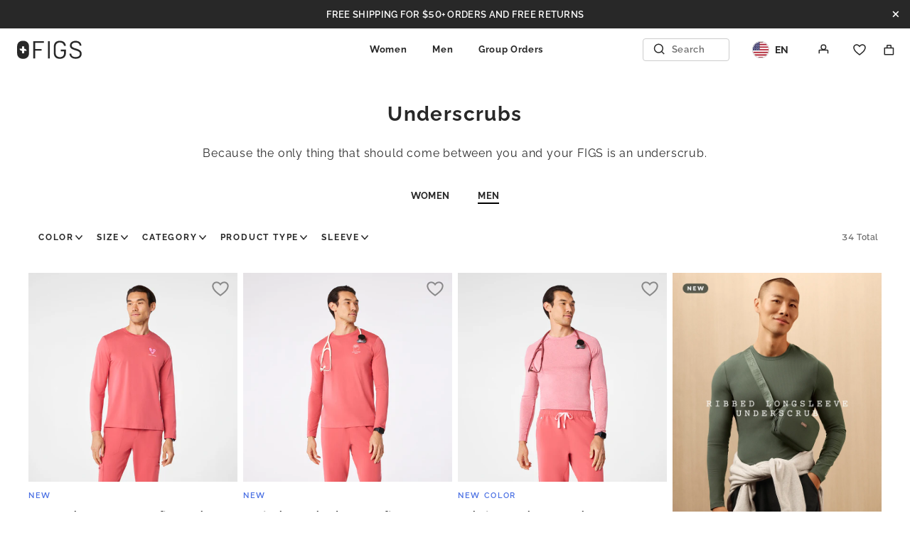

--- FILE ---
content_type: text/html; charset=utf-8
request_url: https://shop.wearfigs.com/collections/underscrubs-mens
body_size: 26544
content:
<!doctype html>
<html class="no-js" lang="en">
  <head>
    <meta charset="utf-8">
<meta content="IE=edge" http-equiv="X-UA-Compatible">
<meta content="width=device-width,initial-scale=1" name="viewport">
<meta content="" name="theme-color">
<link crossorigin href="https://cdn.shopify.com" rel="preconnect"><title>
  Men&#39;s Underscrubs
 &ndash; FIGS </title>


  <meta name="description" content="FIGS underscrubs feature soft, versatile men&#39;s shortsleeve and longsleeve tees perfect to wear under scrubs or by thems">


<meta name="robots" content="noindex, nofollow, noarchive">



<link rel="canonical" href="https://www.wearfigs.com/collections/underscrubs-mens">

<link
  rel="shortcut icon"
  href="//cdn.shopify.com/s/files/1/0139/8942/files/figs_logo_64x64_c0439037-bf95-4849-be14-51cd2fc50c45_32x32.png?v=1551909852"
  type="image/png"
>

<link href="//shop.wearfigs.com/cdn/shop/t/3131/assets/theme.css?v=62785183332209057901744909177" rel="stylesheet" type="text/css" media="all" />





<meta property="og:site_name" content="FIGS " />
<meta property="og:url" content="https://shop.wearfigs.com/collections/underscrubs-mens" />
<meta property="og:title" content="Men&#39;s Underscrubs" />
<meta property="og:type" content="website" />
<meta property="og:description" content="FIGS underscrubs feature soft, versatile men&#39;s shortsleeve and longsleeve tees perfect to wear under scrubs or by thems" />

<meta
  name="twitter:site"
  content="@"
/>
<meta name="twitter:card" content="summary_large_image" />
<meta name="twitter:title" content="Men&#39;s Underscrubs" />
<meta name="twitter:description" content="FIGS underscrubs feature soft, versatile men&#39;s shortsleeve and longsleeve tees perfect to wear under scrubs or by thems" />



<noscript>
  <iframe height="0" src="//www.googletagmanager.com/ns.html?id=GTM-NLWDV6S" style="display:none;visibility:hidden" width="0"></iframe>
</noscript>
<script>var x = (function(w,d,s,l,i){w[l]=w[l]||[];w[l].push({'gtm.start':
  new Date().getTime(),event:'gtm.js'});var f=d.getElementsByTagName(s)[0],
  j=d.createElement(s),dl=l!='dataLayer'?'&l='+l:'';j.async=true;j.src=
  '//www.googletagmanager.com/gtm.js?id='+i+dl;f.parentNode.insertBefore(j,f);
  });(window.location.search.indexOf('gtm=off')===-1)&&x(window,document,'script','dataLayer','GTM-NLWDV6S');</script>



<script>
   (function(){window.whenDefined=function(a,b,c){a[b]?c():Object.defineProperty(a,b,{configurable:!0,enumerable:!0,writeable:!0,get:function(){return this["_"+b]},set:function(a){this["_"+b]=a,c()}})}}).call(this);
</script>



<script>
  document.documentElement.className = document.documentElement.className.replace(
    "no-js",
    "js"
  );
</script>
<script>
  window.theme = {
    strings: {
      addToCart:"Translation missing: en.products.product.add_to_cart",
      soldOut:"Translation missing: en.products.product.sold_out",
      waitlist:"Translation missing: en.products.product.waitlist",
      unavailable:"Translation missing: en.products.product.unavailable"},
    settings: {},
    jQuery: jQuery,
    moneyFormat:"\u003cspan class=money\u003e${{amount}}\u003c\/span\u003e"};
</script>

<script>
  /**
    * FriendBuy SmartPixel datalayer variables for GTM
    *
    * @see http://help.friendbuy.com/3rd-party-integrations/shopify
    * @see https://www.analyticsmania.com/post/data-layer-variable/#gref
    */
  document.addEventListener('DOMContentLoaded', function() {
    window.dataLayer = window.dataLayer || [];
    var customerId = '';

    window.dataLayer.push({
      ecommerce: {
        customer: {
          id: '',
          email: '',
          hashedEmail: customerId ? 'd41d8cd98f00b204e9800998ecf8427e' : '',
          phone: '',
          hashedPhone: customerId ? 'e3b0c44298fc1c149afbf4c8996fb92427ae41e4649b934ca495991b7852b855' : '',
          firstName: '',
          lastName: '',
          ordersCount: ''
        }
      }
    });
  });
</script>

<script>
  // Additional dataLayer variables
  window.dataLayer = window.dataLayer || [];
  window.dataLayer.push({
    'customer.id': '',
    'customer.email': '' || '',
    'customer.name': '',
    'customer.total.spent': ''
  });

  // Push view_cart event to GTM
  
</script>




  <script>
    // Do not redirect if url has an alternate template url parameter: `view`
    const hasAlternateViewUrlParam = window.location.search.slice(1).split('&').some(pair => pair.split('=')[0] === 'view'),
      isPage = false,
      magnoliaUrl = 'https://www.wearfigs.com';

    if(!hasAlternateViewUrlParam) {
      let redirectUrl = magnoliaUrl;

      if (!isPage) {
        let redirectPath = window.location.pathname.replace('/pages/shop-collections/', '/collections/');
        redirectUrl = `${magnoliaUrl}${redirectPath}`;
      }

      window.location.replace(redirectUrl);
    }
  </script>


<script src="//shop.wearfigs.com/cdn/shop/t/3131/assets/theme.js?v=103518796286508965401744909177" type="text/javascript"></script>

    <script>window.performance && window.performance.mark && window.performance.mark('shopify.content_for_header.start');</script><meta name="google-site-verification" content="_GliQsHZB3m8AgrBhPiDzpHawYPO8BGBRcrmddWYIlM">
<meta name="google-site-verification" content="ZirxKwxaDUB4ZkeopkbTx9vfvtqOs6j6eNsSav8IWPA">
<meta name="facebook-domain-verification" content="si18hds8gbsb4o6td92u2s1kwnxwkd">
<meta id="shopify-digital-wallet" name="shopify-digital-wallet" content="/1398942/digital_wallets/dialog">
<meta name="shopify-checkout-api-token" content="a949998c117e1091a9d537bba6d730e9">
<meta id="in-context-paypal-metadata" data-shop-id="1398942" data-venmo-supported="true" data-environment="production" data-locale="en_US" data-paypal-v4="true" data-currency="USD">
<link rel="alternate" type="application/atom+xml" title="Feed" href="/collections/underscrubs-mens.atom" />
<link rel="next" href="/collections/underscrubs-mens?page=2">
<link rel="alternate" hreflang="x-default" href="https://shop.wearfigs.com/collections/underscrubs-mens">
<link rel="alternate" hreflang="en" href="https://shop.wearfigs.com/collections/underscrubs-mens">
<link rel="alternate" hreflang="fr" href="https://shop.wearfigs.com/fr/collections/underscrubs-mens">
<link rel="alternate" hreflang="de" href="https://shop.wearfigs.com/de/collections/underscrubs-mens">
<link rel="alternate" hreflang="es" href="https://shop.wearfigs.com/es/collections/underscrubs-mens">
<link rel="alternate" hreflang="ja" href="https://shop.wearfigs.com/ja/collections/underscrubs-mens">
<link rel="alternate" hreflang="ko" href="https://shop.wearfigs.com/ko/collections/underscrubs-mens">
<link rel="alternate" hreflang="en-MX" href="https://shop.wearfigs.com/en-mx/collections/underscrubs-mens">
<link rel="alternate" hreflang="es-MX" href="https://shop.wearfigs.com/es-mx/collections/underscrubs-mens">
<link rel="alternate" hreflang="en-DE" href="https://shop.wearfigs.com/en-de/collections/underscrubs-mens">
<link rel="alternate" hreflang="de-DE" href="https://shop.wearfigs.com/de-de/collections/underscrubs-mens">
<link rel="alternate" hreflang="en-FR" href="https://shop.wearfigs.com/en-fr/collections/underscrubs-mens">
<link rel="alternate" hreflang="fr-FR" href="https://shop.wearfigs.com/fr-fr/collections/underscrubs-mens">
<link rel="alternate" type="application/json+oembed" href="https://shop.wearfigs.com/collections/underscrubs-mens.oembed">
<script async="async" src="/checkouts/internal/preloads.js?locale=en-US"></script>
<link rel="preconnect" href="https://shop.app" crossorigin="anonymous">
<script async="async" src="https://shop.app/checkouts/internal/preloads.js?locale=en-US&shop_id=1398942" crossorigin="anonymous"></script>
<script id="apple-pay-shop-capabilities" type="application/json">{"shopId":1398942,"countryCode":"US","currencyCode":"USD","merchantCapabilities":["supports3DS"],"merchantId":"gid:\/\/shopify\/Shop\/1398942","merchantName":"FIGS ","requiredBillingContactFields":["postalAddress","email","phone"],"requiredShippingContactFields":["postalAddress","email","phone"],"shippingType":"shipping","supportedNetworks":["visa","masterCard","amex","discover","elo","jcb"],"total":{"type":"pending","label":"FIGS ","amount":"1.00"},"shopifyPaymentsEnabled":true,"supportsSubscriptions":true}</script>
<script id="shopify-features" type="application/json">{"accessToken":"a949998c117e1091a9d537bba6d730e9","betas":["rich-media-storefront-analytics"],"domain":"shop.wearfigs.com","predictiveSearch":true,"shopId":1398942,"locale":"en"}</script>
<script>var Shopify = Shopify || {};
Shopify.shop = "figsscrubs.myshopify.com";
Shopify.locale = "en";
Shopify.currency = {"active":"USD","rate":"1.0"};
Shopify.country = "US";
Shopify.theme = {"name":"figs-headless-1-3-13","id":141669302448,"schema_name":"FIGS Headless","schema_version":"1.3.13","theme_store_id":null,"role":"main"};
Shopify.theme.handle = "null";
Shopify.theme.style = {"id":null,"handle":null};
Shopify.cdnHost = "shop.wearfigs.com/cdn";
Shopify.routes = Shopify.routes || {};
Shopify.routes.root = "/";</script>
<script type="module">!function(o){(o.Shopify=o.Shopify||{}).modules=!0}(window);</script>
<script>!function(o){function n(){var o=[];function n(){o.push(Array.prototype.slice.apply(arguments))}return n.q=o,n}var t=o.Shopify=o.Shopify||{};t.loadFeatures=n(),t.autoloadFeatures=n()}(window);</script>
<script>
  window.ShopifyPay = window.ShopifyPay || {};
  window.ShopifyPay.apiHost = "shop.app\/pay";
  window.ShopifyPay.redirectState = null;
</script>
<script id="shop-js-analytics" type="application/json">{"pageType":"collection"}</script>
<script defer="defer" async type="module" src="//shop.wearfigs.com/cdn/shopifycloud/shop-js/modules/v2/client.init-shop-cart-sync_C5BV16lS.en.esm.js"></script>
<script defer="defer" async type="module" src="//shop.wearfigs.com/cdn/shopifycloud/shop-js/modules/v2/chunk.common_CygWptCX.esm.js"></script>
<script type="module">
  await import("//shop.wearfigs.com/cdn/shopifycloud/shop-js/modules/v2/client.init-shop-cart-sync_C5BV16lS.en.esm.js");
await import("//shop.wearfigs.com/cdn/shopifycloud/shop-js/modules/v2/chunk.common_CygWptCX.esm.js");

  window.Shopify.SignInWithShop?.initShopCartSync?.({"fedCMEnabled":true,"windoidEnabled":true});

</script>
<script>
  window.Shopify = window.Shopify || {};
  if (!window.Shopify.featureAssets) window.Shopify.featureAssets = {};
  window.Shopify.featureAssets['shop-js'] = {"shop-cart-sync":["modules/v2/client.shop-cart-sync_ZFArdW7E.en.esm.js","modules/v2/chunk.common_CygWptCX.esm.js"],"init-fed-cm":["modules/v2/client.init-fed-cm_CmiC4vf6.en.esm.js","modules/v2/chunk.common_CygWptCX.esm.js"],"shop-button":["modules/v2/client.shop-button_tlx5R9nI.en.esm.js","modules/v2/chunk.common_CygWptCX.esm.js"],"shop-cash-offers":["modules/v2/client.shop-cash-offers_DOA2yAJr.en.esm.js","modules/v2/chunk.common_CygWptCX.esm.js","modules/v2/chunk.modal_D71HUcav.esm.js"],"init-windoid":["modules/v2/client.init-windoid_sURxWdc1.en.esm.js","modules/v2/chunk.common_CygWptCX.esm.js"],"shop-toast-manager":["modules/v2/client.shop-toast-manager_ClPi3nE9.en.esm.js","modules/v2/chunk.common_CygWptCX.esm.js"],"init-shop-email-lookup-coordinator":["modules/v2/client.init-shop-email-lookup-coordinator_B8hsDcYM.en.esm.js","modules/v2/chunk.common_CygWptCX.esm.js"],"init-shop-cart-sync":["modules/v2/client.init-shop-cart-sync_C5BV16lS.en.esm.js","modules/v2/chunk.common_CygWptCX.esm.js"],"avatar":["modules/v2/client.avatar_BTnouDA3.en.esm.js"],"pay-button":["modules/v2/client.pay-button_FdsNuTd3.en.esm.js","modules/v2/chunk.common_CygWptCX.esm.js"],"init-customer-accounts":["modules/v2/client.init-customer-accounts_DxDtT_ad.en.esm.js","modules/v2/client.shop-login-button_C5VAVYt1.en.esm.js","modules/v2/chunk.common_CygWptCX.esm.js","modules/v2/chunk.modal_D71HUcav.esm.js"],"init-shop-for-new-customer-accounts":["modules/v2/client.init-shop-for-new-customer-accounts_ChsxoAhi.en.esm.js","modules/v2/client.shop-login-button_C5VAVYt1.en.esm.js","modules/v2/chunk.common_CygWptCX.esm.js","modules/v2/chunk.modal_D71HUcav.esm.js"],"shop-login-button":["modules/v2/client.shop-login-button_C5VAVYt1.en.esm.js","modules/v2/chunk.common_CygWptCX.esm.js","modules/v2/chunk.modal_D71HUcav.esm.js"],"init-customer-accounts-sign-up":["modules/v2/client.init-customer-accounts-sign-up_CPSyQ0Tj.en.esm.js","modules/v2/client.shop-login-button_C5VAVYt1.en.esm.js","modules/v2/chunk.common_CygWptCX.esm.js","modules/v2/chunk.modal_D71HUcav.esm.js"],"shop-follow-button":["modules/v2/client.shop-follow-button_Cva4Ekp9.en.esm.js","modules/v2/chunk.common_CygWptCX.esm.js","modules/v2/chunk.modal_D71HUcav.esm.js"],"checkout-modal":["modules/v2/client.checkout-modal_BPM8l0SH.en.esm.js","modules/v2/chunk.common_CygWptCX.esm.js","modules/v2/chunk.modal_D71HUcav.esm.js"],"lead-capture":["modules/v2/client.lead-capture_Bi8yE_yS.en.esm.js","modules/v2/chunk.common_CygWptCX.esm.js","modules/v2/chunk.modal_D71HUcav.esm.js"],"shop-login":["modules/v2/client.shop-login_D6lNrXab.en.esm.js","modules/v2/chunk.common_CygWptCX.esm.js","modules/v2/chunk.modal_D71HUcav.esm.js"],"payment-terms":["modules/v2/client.payment-terms_CZxnsJam.en.esm.js","modules/v2/chunk.common_CygWptCX.esm.js","modules/v2/chunk.modal_D71HUcav.esm.js"]};
</script>
<script>(function() {
  var isLoaded = false;
  function asyncLoad() {
    if (isLoaded) return;
    isLoaded = true;
    var urls = ["\/\/shopify.privy.com\/widget.js?shop=figsscrubs.myshopify.com","https:\/\/rbqnb9ch.wearfigs.com\/assets\/shopify.js?rb_init_key=Zmlnc3x2aWV3fHB1cmNoYXNlfHNpZ251cHxsb2dpbg==\u0026shop=figsscrubs.myshopify.com","\/\/d1g60gq433mjl8.cloudfront.net\/assets\/js\/shopify.php?wca_id=1411344802476211\u0026version=1.29\u0026fpo=1\u0026s_tag_id=cfc785d1-a6c1-4b34-bdee-2b6334c192e8\u0026sn_sign=1\u0026shop=figsscrubs.myshopify.com","https:\/\/prod-configuration-app.integrations-itbl.co\/app\/script?shop=figsscrubs.myshopify.com","https:\/\/static.fbot.me\/shopify\/friendbuy-shopify.js?merchantId=55773582-8d2f-4f00-9a3a-559bee7b2831\u0026shop=figsscrubs.myshopify.com","https:\/\/crossborder-integration.global-e.com\/resources\/js\/app?shop=figsscrubs.myshopify.com","https:\/\/intg.snapchat.com\/shopify\/shopify-scevent-init.js?id=cfc785d1-a6c1-4b34-bdee-2b6334c192e8\u0026shop=figsscrubs.myshopify.com","\/\/cdn.shopify.com\/proxy\/314d305059a82a883b1ce302295dcb9c0f9be7884577312bc156f0899552ceed\/web.global-e.com\/merchant\/storefrontattributes?merchantid=1476\u0026shop=figsscrubs.myshopify.com\u0026sp-cache-control=cHVibGljLCBtYXgtYWdlPTkwMA","https:\/\/container.pepperjam.com\/43119890.js?shop=figsscrubs.myshopify.com","https:\/\/cdn.attn.tv\/wearfigs\/dtag.js?shop=figsscrubs.myshopify.com","https:\/\/connect.nosto.com\/include\/script\/shopify-1398942.js?shop=figsscrubs.myshopify.com","https:\/\/ecommplugins-scripts.trustpilot.com\/v2.1\/js\/header.min.js?settings=eyJrZXkiOiJ4b0NCZEpUbWFyMUljcTNWIiwicyI6Im5vbmUifQ==\u0026shop=figsscrubs.myshopify.com","https:\/\/ecommplugins-scripts.trustpilot.com\/v2.1\/js\/success.min.js?settings=eyJrZXkiOiJ4b0NCZEpUbWFyMUljcTNWIiwicyI6Im5vbmUiLCJ0IjpbIm9yZGVycy9wYWlkIiwidHJ1c3RwaWxvdE9yZGVyQ29uZmlybWVkIl0sInYiOiIiLCJhIjoiIn0=\u0026shop=figsscrubs.myshopify.com","https:\/\/ecommplugins-trustboxsettings.trustpilot.com\/figsscrubs.myshopify.com.js?settings=1743210587788\u0026shop=figsscrubs.myshopify.com","https:\/\/creditsyard.com\/js\/integrations\/script.js?shop=figsscrubs.myshopify.com","https:\/\/static-resources.botnot.io\/js\/yofi-telemetry-prod.min.js?v=202507082122\u0026shop=figsscrubs.myshopify.com","\/\/cdn.shopify.com\/proxy\/0b1f3305274856ebb2a2800f205cbabb12043bf5c6b1e8b7d0f388f3c6c34fac\/cdn-scripts.signifyd.com\/shopify\/script-tag.js?shop=figsscrubs.myshopify.com\u0026sp-cache-control=cHVibGljLCBtYXgtYWdlPTkwMA","https:\/\/str.rise-ai.com\/?shop=figsscrubs.myshopify.com","https:\/\/strn.rise-ai.com\/?shop=figsscrubs.myshopify.com"];
    for (var i = 0; i < urls.length; i++) {
      var s = document.createElement('script');
      s.type = 'text/javascript';
      s.async = true;
      s.src = urls[i];
      var x = document.getElementsByTagName('script')[0];
      x.parentNode.insertBefore(s, x);
    }
  };
  if(window.attachEvent) {
    window.attachEvent('onload', asyncLoad);
  } else {
    window.addEventListener('load', asyncLoad, false);
  }
})();</script>
<script id="__st">var __st={"a":1398942,"offset":-28800,"reqid":"12baf2a2-2ac3-4860-8cae-cf83c254acdd-1768734704","pageurl":"shop.wearfigs.com\/collections\/underscrubs-mens","u":"0d96d7c7b057","p":"collection","rtyp":"collection","rid":83677741105};</script>
<script>window.ShopifyPaypalV4VisibilityTracking = true;</script>
<script id="captcha-bootstrap">!function(){'use strict';const t='contact',e='account',n='new_comment',o=[[t,t],['blogs',n],['comments',n],[t,'customer']],c=[[e,'customer_login'],[e,'guest_login'],[e,'recover_customer_password'],[e,'create_customer']],r=t=>t.map((([t,e])=>`form[action*='/${t}']:not([data-nocaptcha='true']) input[name='form_type'][value='${e}']`)).join(','),a=t=>()=>t?[...document.querySelectorAll(t)].map((t=>t.form)):[];function s(){const t=[...o],e=r(t);return a(e)}const i='password',u='form_key',d=['recaptcha-v3-token','g-recaptcha-response','h-captcha-response',i],f=()=>{try{return window.sessionStorage}catch{return}},m='__shopify_v',_=t=>t.elements[u];function p(t,e,n=!1){try{const o=window.sessionStorage,c=JSON.parse(o.getItem(e)),{data:r}=function(t){const{data:e,action:n}=t;return t[m]||n?{data:e,action:n}:{data:t,action:n}}(c);for(const[e,n]of Object.entries(r))t.elements[e]&&(t.elements[e].value=n);n&&o.removeItem(e)}catch(o){console.error('form repopulation failed',{error:o})}}const l='form_type',E='cptcha';function T(t){t.dataset[E]=!0}const w=window,h=w.document,L='Shopify',v='ce_forms',y='captcha';let A=!1;((t,e)=>{const n=(g='f06e6c50-85a8-45c8-87d0-21a2b65856fe',I='https://cdn.shopify.com/shopifycloud/storefront-forms-hcaptcha/ce_storefront_forms_captcha_hcaptcha.v1.5.2.iife.js',D={infoText:'Protected by hCaptcha',privacyText:'Privacy',termsText:'Terms'},(t,e,n)=>{const o=w[L][v],c=o.bindForm;if(c)return c(t,g,e,D).then(n);var r;o.q.push([[t,g,e,D],n]),r=I,A||(h.body.append(Object.assign(h.createElement('script'),{id:'captcha-provider',async:!0,src:r})),A=!0)});var g,I,D;w[L]=w[L]||{},w[L][v]=w[L][v]||{},w[L][v].q=[],w[L][y]=w[L][y]||{},w[L][y].protect=function(t,e){n(t,void 0,e),T(t)},Object.freeze(w[L][y]),function(t,e,n,w,h,L){const[v,y,A,g]=function(t,e,n){const i=e?o:[],u=t?c:[],d=[...i,...u],f=r(d),m=r(i),_=r(d.filter((([t,e])=>n.includes(e))));return[a(f),a(m),a(_),s()]}(w,h,L),I=t=>{const e=t.target;return e instanceof HTMLFormElement?e:e&&e.form},D=t=>v().includes(t);t.addEventListener('submit',(t=>{const e=I(t);if(!e)return;const n=D(e)&&!e.dataset.hcaptchaBound&&!e.dataset.recaptchaBound,o=_(e),c=g().includes(e)&&(!o||!o.value);(n||c)&&t.preventDefault(),c&&!n&&(function(t){try{if(!f())return;!function(t){const e=f();if(!e)return;const n=_(t);if(!n)return;const o=n.value;o&&e.removeItem(o)}(t);const e=Array.from(Array(32),(()=>Math.random().toString(36)[2])).join('');!function(t,e){_(t)||t.append(Object.assign(document.createElement('input'),{type:'hidden',name:u})),t.elements[u].value=e}(t,e),function(t,e){const n=f();if(!n)return;const o=[...t.querySelectorAll(`input[type='${i}']`)].map((({name:t})=>t)),c=[...d,...o],r={};for(const[a,s]of new FormData(t).entries())c.includes(a)||(r[a]=s);n.setItem(e,JSON.stringify({[m]:1,action:t.action,data:r}))}(t,e)}catch(e){console.error('failed to persist form',e)}}(e),e.submit())}));const S=(t,e)=>{t&&!t.dataset[E]&&(n(t,e.some((e=>e===t))),T(t))};for(const o of['focusin','change'])t.addEventListener(o,(t=>{const e=I(t);D(e)&&S(e,y())}));const B=e.get('form_key'),M=e.get(l),P=B&&M;t.addEventListener('DOMContentLoaded',(()=>{const t=y();if(P)for(const e of t)e.elements[l].value===M&&p(e,B);[...new Set([...A(),...v().filter((t=>'true'===t.dataset.shopifyCaptcha))])].forEach((e=>S(e,t)))}))}(h,new URLSearchParams(w.location.search),n,t,e,['guest_login'])})(!0,!0)}();</script>
<script integrity="sha256-4kQ18oKyAcykRKYeNunJcIwy7WH5gtpwJnB7kiuLZ1E=" data-source-attribution="shopify.loadfeatures" defer="defer" src="//shop.wearfigs.com/cdn/shopifycloud/storefront/assets/storefront/load_feature-a0a9edcb.js" crossorigin="anonymous"></script>
<script crossorigin="anonymous" defer="defer" src="//shop.wearfigs.com/cdn/shopifycloud/storefront/assets/shopify_pay/storefront-65b4c6d7.js?v=20250812"></script>
<script data-source-attribution="shopify.dynamic_checkout.dynamic.init">var Shopify=Shopify||{};Shopify.PaymentButton=Shopify.PaymentButton||{isStorefrontPortableWallets:!0,init:function(){window.Shopify.PaymentButton.init=function(){};var t=document.createElement("script");t.src="https://shop.wearfigs.com/cdn/shopifycloud/portable-wallets/latest/portable-wallets.en.js",t.type="module",document.head.appendChild(t)}};
</script>
<script data-source-attribution="shopify.dynamic_checkout.buyer_consent">
  function portableWalletsHideBuyerConsent(e){var t=document.getElementById("shopify-buyer-consent"),n=document.getElementById("shopify-subscription-policy-button");t&&n&&(t.classList.add("hidden"),t.setAttribute("aria-hidden","true"),n.removeEventListener("click",e))}function portableWalletsShowBuyerConsent(e){var t=document.getElementById("shopify-buyer-consent"),n=document.getElementById("shopify-subscription-policy-button");t&&n&&(t.classList.remove("hidden"),t.removeAttribute("aria-hidden"),n.addEventListener("click",e))}window.Shopify?.PaymentButton&&(window.Shopify.PaymentButton.hideBuyerConsent=portableWalletsHideBuyerConsent,window.Shopify.PaymentButton.showBuyerConsent=portableWalletsShowBuyerConsent);
</script>
<script data-source-attribution="shopify.dynamic_checkout.cart.bootstrap">document.addEventListener("DOMContentLoaded",(function(){function t(){return document.querySelector("shopify-accelerated-checkout-cart, shopify-accelerated-checkout")}if(t())Shopify.PaymentButton.init();else{new MutationObserver((function(e,n){t()&&(Shopify.PaymentButton.init(),n.disconnect())})).observe(document.body,{childList:!0,subtree:!0})}}));
</script>
<link id="shopify-accelerated-checkout-styles" rel="stylesheet" media="screen" href="https://shop.wearfigs.com/cdn/shopifycloud/portable-wallets/latest/accelerated-checkout-backwards-compat.css" crossorigin="anonymous">
<style id="shopify-accelerated-checkout-cart">
        #shopify-buyer-consent {
  margin-top: 1em;
  display: inline-block;
  width: 100%;
}

#shopify-buyer-consent.hidden {
  display: none;
}

#shopify-subscription-policy-button {
  background: none;
  border: none;
  padding: 0;
  text-decoration: underline;
  font-size: inherit;
  cursor: pointer;
}

#shopify-subscription-policy-button::before {
  box-shadow: none;
}

      </style>

<script>window.performance && window.performance.mark && window.performance.mark('shopify.content_for_header.end');</script>
  <!-- BEGIN app block: shopify://apps/friendbuy-loyalty-referrals/blocks/friendbuy-auth-block/de138aa5-e87b-41e6-8e61-0dec9a2f9e38 --><script type="application/javascript">
  window["friendbuyAPI"] = friendbuyAPI = window["friendbuyAPI"] || [];
  friendbuyAPI.merchantId = "55773582-8d2f-4f00-9a3a-559bee7b2831";
  friendbuyAPI.shopify = {
    page: "Men&#39;s Underscrubs",
    
  }
</script>

<!-- END app block --><meta property="og:image" content="https://cdn.shopify.com/s/files/1/0139/8942/collections/mens_underscrubs_2.jpg?v=1575567520" />
<meta property="og:image:secure_url" content="https://cdn.shopify.com/s/files/1/0139/8942/collections/mens_underscrubs_2.jpg?v=1575567520" />
<meta property="og:image:width" content="2555" />
<meta property="og:image:height" content="2094" />
<meta property="og:image:alt" content="Men's Underscrubs" />
<link href="https://monorail-edge.shopifysvc.com" rel="dns-prefetch">
<script>(function(){if ("sendBeacon" in navigator && "performance" in window) {try {var session_token_from_headers = performance.getEntriesByType('navigation')[0].serverTiming.find(x => x.name == '_s').description;} catch {var session_token_from_headers = undefined;}var session_cookie_matches = document.cookie.match(/_shopify_s=([^;]*)/);var session_token_from_cookie = session_cookie_matches && session_cookie_matches.length === 2 ? session_cookie_matches[1] : "";var session_token = session_token_from_headers || session_token_from_cookie || "";function handle_abandonment_event(e) {var entries = performance.getEntries().filter(function(entry) {return /monorail-edge.shopifysvc.com/.test(entry.name);});if (!window.abandonment_tracked && entries.length === 0) {window.abandonment_tracked = true;var currentMs = Date.now();var navigation_start = performance.timing.navigationStart;var payload = {shop_id: 1398942,url: window.location.href,navigation_start,duration: currentMs - navigation_start,session_token,page_type: "collection"};window.navigator.sendBeacon("https://monorail-edge.shopifysvc.com/v1/produce", JSON.stringify({schema_id: "online_store_buyer_site_abandonment/1.1",payload: payload,metadata: {event_created_at_ms: currentMs,event_sent_at_ms: currentMs}}));}}window.addEventListener('pagehide', handle_abandonment_event);}}());</script>
<script id="web-pixels-manager-setup">(function e(e,d,r,n,o){if(void 0===o&&(o={}),!Boolean(null===(a=null===(i=window.Shopify)||void 0===i?void 0:i.analytics)||void 0===a?void 0:a.replayQueue)){var i,a;window.Shopify=window.Shopify||{};var t=window.Shopify;t.analytics=t.analytics||{};var s=t.analytics;s.replayQueue=[],s.publish=function(e,d,r){return s.replayQueue.push([e,d,r]),!0};try{self.performance.mark("wpm:start")}catch(e){}var l=function(){var e={modern:/Edge?\/(1{2}[4-9]|1[2-9]\d|[2-9]\d{2}|\d{4,})\.\d+(\.\d+|)|Firefox\/(1{2}[4-9]|1[2-9]\d|[2-9]\d{2}|\d{4,})\.\d+(\.\d+|)|Chrom(ium|e)\/(9{2}|\d{3,})\.\d+(\.\d+|)|(Maci|X1{2}).+ Version\/(15\.\d+|(1[6-9]|[2-9]\d|\d{3,})\.\d+)([,.]\d+|)( \(\w+\)|)( Mobile\/\w+|) Safari\/|Chrome.+OPR\/(9{2}|\d{3,})\.\d+\.\d+|(CPU[ +]OS|iPhone[ +]OS|CPU[ +]iPhone|CPU IPhone OS|CPU iPad OS)[ +]+(15[._]\d+|(1[6-9]|[2-9]\d|\d{3,})[._]\d+)([._]\d+|)|Android:?[ /-](13[3-9]|1[4-9]\d|[2-9]\d{2}|\d{4,})(\.\d+|)(\.\d+|)|Android.+Firefox\/(13[5-9]|1[4-9]\d|[2-9]\d{2}|\d{4,})\.\d+(\.\d+|)|Android.+Chrom(ium|e)\/(13[3-9]|1[4-9]\d|[2-9]\d{2}|\d{4,})\.\d+(\.\d+|)|SamsungBrowser\/([2-9]\d|\d{3,})\.\d+/,legacy:/Edge?\/(1[6-9]|[2-9]\d|\d{3,})\.\d+(\.\d+|)|Firefox\/(5[4-9]|[6-9]\d|\d{3,})\.\d+(\.\d+|)|Chrom(ium|e)\/(5[1-9]|[6-9]\d|\d{3,})\.\d+(\.\d+|)([\d.]+$|.*Safari\/(?![\d.]+ Edge\/[\d.]+$))|(Maci|X1{2}).+ Version\/(10\.\d+|(1[1-9]|[2-9]\d|\d{3,})\.\d+)([,.]\d+|)( \(\w+\)|)( Mobile\/\w+|) Safari\/|Chrome.+OPR\/(3[89]|[4-9]\d|\d{3,})\.\d+\.\d+|(CPU[ +]OS|iPhone[ +]OS|CPU[ +]iPhone|CPU IPhone OS|CPU iPad OS)[ +]+(10[._]\d+|(1[1-9]|[2-9]\d|\d{3,})[._]\d+)([._]\d+|)|Android:?[ /-](13[3-9]|1[4-9]\d|[2-9]\d{2}|\d{4,})(\.\d+|)(\.\d+|)|Mobile Safari.+OPR\/([89]\d|\d{3,})\.\d+\.\d+|Android.+Firefox\/(13[5-9]|1[4-9]\d|[2-9]\d{2}|\d{4,})\.\d+(\.\d+|)|Android.+Chrom(ium|e)\/(13[3-9]|1[4-9]\d|[2-9]\d{2}|\d{4,})\.\d+(\.\d+|)|Android.+(UC? ?Browser|UCWEB|U3)[ /]?(15\.([5-9]|\d{2,})|(1[6-9]|[2-9]\d|\d{3,})\.\d+)\.\d+|SamsungBrowser\/(5\.\d+|([6-9]|\d{2,})\.\d+)|Android.+MQ{2}Browser\/(14(\.(9|\d{2,})|)|(1[5-9]|[2-9]\d|\d{3,})(\.\d+|))(\.\d+|)|K[Aa][Ii]OS\/(3\.\d+|([4-9]|\d{2,})\.\d+)(\.\d+|)/},d=e.modern,r=e.legacy,n=navigator.userAgent;return n.match(d)?"modern":n.match(r)?"legacy":"unknown"}(),u="modern"===l?"modern":"legacy",c=(null!=n?n:{modern:"",legacy:""})[u],f=function(e){return[e.baseUrl,"/wpm","/b",e.hashVersion,"modern"===e.buildTarget?"m":"l",".js"].join("")}({baseUrl:d,hashVersion:r,buildTarget:u}),m=function(e){var d=e.version,r=e.bundleTarget,n=e.surface,o=e.pageUrl,i=e.monorailEndpoint;return{emit:function(e){var a=e.status,t=e.errorMsg,s=(new Date).getTime(),l=JSON.stringify({metadata:{event_sent_at_ms:s},events:[{schema_id:"web_pixels_manager_load/3.1",payload:{version:d,bundle_target:r,page_url:o,status:a,surface:n,error_msg:t},metadata:{event_created_at_ms:s}}]});if(!i)return console&&console.warn&&console.warn("[Web Pixels Manager] No Monorail endpoint provided, skipping logging."),!1;try{return self.navigator.sendBeacon.bind(self.navigator)(i,l)}catch(e){}var u=new XMLHttpRequest;try{return u.open("POST",i,!0),u.setRequestHeader("Content-Type","text/plain"),u.send(l),!0}catch(e){return console&&console.warn&&console.warn("[Web Pixels Manager] Got an unhandled error while logging to Monorail."),!1}}}}({version:r,bundleTarget:l,surface:e.surface,pageUrl:self.location.href,monorailEndpoint:e.monorailEndpoint});try{o.browserTarget=l,function(e){var d=e.src,r=e.async,n=void 0===r||r,o=e.onload,i=e.onerror,a=e.sri,t=e.scriptDataAttributes,s=void 0===t?{}:t,l=document.createElement("script"),u=document.querySelector("head"),c=document.querySelector("body");if(l.async=n,l.src=d,a&&(l.integrity=a,l.crossOrigin="anonymous"),s)for(var f in s)if(Object.prototype.hasOwnProperty.call(s,f))try{l.dataset[f]=s[f]}catch(e){}if(o&&l.addEventListener("load",o),i&&l.addEventListener("error",i),u)u.appendChild(l);else{if(!c)throw new Error("Did not find a head or body element to append the script");c.appendChild(l)}}({src:f,async:!0,onload:function(){if(!function(){var e,d;return Boolean(null===(d=null===(e=window.Shopify)||void 0===e?void 0:e.analytics)||void 0===d?void 0:d.initialized)}()){var d=window.webPixelsManager.init(e)||void 0;if(d){var r=window.Shopify.analytics;r.replayQueue.forEach((function(e){var r=e[0],n=e[1],o=e[2];d.publishCustomEvent(r,n,o)})),r.replayQueue=[],r.publish=d.publishCustomEvent,r.visitor=d.visitor,r.initialized=!0}}},onerror:function(){return m.emit({status:"failed",errorMsg:"".concat(f," has failed to load")})},sri:function(e){var d=/^sha384-[A-Za-z0-9+/=]+$/;return"string"==typeof e&&d.test(e)}(c)?c:"",scriptDataAttributes:o}),m.emit({status:"loading"})}catch(e){m.emit({status:"failed",errorMsg:(null==e?void 0:e.message)||"Unknown error"})}}})({shopId: 1398942,storefrontBaseUrl: "https://shop.wearfigs.com",extensionsBaseUrl: "https://extensions.shopifycdn.com/cdn/shopifycloud/web-pixels-manager",monorailEndpoint: "https://monorail-edge.shopifysvc.com/unstable/produce_batch",surface: "storefront-renderer",enabledBetaFlags: ["2dca8a86"],webPixelsConfigList: [{"id":"1236959408","configuration":"{\"accountID\":\"facct_01ka227r96vx8jfnjax1z3nvj2\"}","eventPayloadVersion":"v1","runtimeContext":"STRICT","scriptVersion":"b512ad51efb2fbd80a0b3630d2f185b8","type":"APP","apiClientId":61620781057,"privacyPurposes":["ANALYTICS","MARKETING","SALE_OF_DATA"],"dataSharingAdjustments":{"protectedCustomerApprovalScopes":["read_customer_email","read_customer_name","read_customer_personal_data","read_customer_phone"]}},{"id":"1085538480","configuration":"{\"eventMapping\":\"{\\\"conversion\\\":{\\\"page_viewed\\\":\\\"8oWCnpf1AxVzsNuLshIzAL\\\",\\\"product_viewed\\\":\\\"8smvNWHYdJE1IO8J6w1LiD\\\",\\\"product_added_to_cart\\\":\\\"B0c7j6HGs4Q6KfhxemY9Ae\\\",\\\"checkout_started\\\":\\\"XN9XFeHFFx1zv33DNJZS3I\\\",\\\"payment_info_submitted\\\":\\\"DETLcXJfYhuAiJp2wHipBS\\\",\\\"checkout_completed\\\":\\\"K98Gf5XTJYPoujkeoTo0xY\\\",\\\"search_submitted\\\":\\\"jj8yisbzhsWvCu2XbD7n9D\\\",\\\"collection_viewed\\\":\\\"JTlMvJmcexi4l17ZAzX5HZ\\\"},\\\"events\\\":{\\\"page_viewed\\\":\\\"40xaS6EUIGiIptiPgj9nWd\\\",\\\"product_viewed\\\":\\\"tZtFTZuQC1oNCSDDadk40E\\\",\\\"product_added_to_cart\\\":\\\"8lFKTFnmoOK6y8wsKzca5b\\\",\\\"checkout_started\\\":\\\"wJr8A78AqDOlIvsrBKNVGY\\\",\\\"payment_info_submitted\\\":\\\"wyvEMhgvcNLBAsMaelRzzh\\\",\\\"checkout_completed\\\":\\\"tvdQxtMzVIIboNTsBFqT0y\\\",\\\"search_submitted\\\":\\\"mMlKC79zVL4lqcKSCC2kbF\\\",\\\"collection_viewed\\\":\\\"B7H7a9ztxPwUBXToLkbXeF\\\"}}\",\"shopId\":\"gid:\/\/shopify\/Shop\/1398942\"}","eventPayloadVersion":"v1","runtimeContext":"STRICT","scriptVersion":"366b3a9010347d184560eaf557f14210","type":"APP","apiClientId":81768316929,"privacyPurposes":["SALE_OF_DATA"],"dataSharingAdjustments":{"protectedCustomerApprovalScopes":["read_customer_address","read_customer_email","read_customer_name","read_customer_personal_data","read_customer_phone"]}},{"id":"1068957872","configuration":"{ \"pixelString\": \"Zmlnc3x2aWV3fHB1cmNoYXNlfHNpZ251cHxsb2dpbg==\", \"cname\": \"rbqnb9ch.wearfigs.com\" }","eventPayloadVersion":"v1","runtimeContext":"STRICT","scriptVersion":"47f1b42b6a572203711840cbbb197625","type":"APP","apiClientId":134039371777,"privacyPurposes":["ANALYTICS","MARKETING","SALE_OF_DATA"],"dataSharingAdjustments":{"protectedCustomerApprovalScopes":["read_customer_address","read_customer_email","read_customer_personal_data","read_customer_phone"]}},{"id":"1032683696","configuration":"{\"config\":\"{\\\"google_tag_ids\\\":[\\\"AW-17289084770\\\",\\\"AW-10949177183\\\",\\\"AW-17058108633\\\",\\\"AW-17293310927\\\",\\\"AW-10896688236\\\",\\\"AW-10896688608\\\",\\\"AW-17058103260\\\",\\\"AW-655922783\\\",\\\"AW-671967648\\\",\\\"AW-615428503\\\",\\\"GT-KT5CTMKC\\\",\\\"AW-10896681039\\\",\\\"G-HSQT51TL60\\\"],\\\"target_country\\\":\\\"ZZ\\\",\\\"gtag_events\\\":[{\\\"type\\\":\\\"search\\\",\\\"action_label\\\":\\\"G-HSQT51TL60\\\"},{\\\"type\\\":\\\"begin_checkout\\\",\\\"action_label\\\":[\\\"AW-655922783\\\/iQ5WCJC1pvMBEN-s4rgC\\\",\\\"AW-671967648\\\/NjOJCO3itPMBEKDTtcAC\\\",\\\"AW-984949555\\\/JnAUCOCTlfMBELPG1NUD\\\",\\\"AW-615428503\\\/TSMbCMmXlfMBEJfjuqUC\\\",\\\"G-HSQT51TL60\\\"]},{\\\"type\\\":\\\"view_item\\\",\\\"action_label\\\":\\\"G-HSQT51TL60\\\"},{\\\"type\\\":\\\"purchase\\\",\\\"action_label\\\":[\\\"AW-17289084770\\\/gNeZCJa7pe0aEOL-ibRA\\\",\\\"AW-10949177183\\\/v0_gCKmI7M0DEN_e_OQo\\\",\\\"AW-17058108633\\\/FDHiCMar1MYaENmp-MU_\\\",\\\"AW-17293310927\\\/Wx_PCLnxtO0aEM_3i7ZA\\\",\\\"AW-10896688236\\\/qzilCIP5wLoDEOyI-cso\\\",\\\"AW-10896688608\\\/ubVKCKfY9LoDEOCL-cso\\\",\\\"AW-17058103260\\\/d9I7CL_Y0cYaENz_98U_\\\",\\\"AW-655922783\\\/bbR-CNucsssBEN-s4rgC\\\",\\\"AW-671967648\\\/Vx_LCOrb5cEBEKDTtcAC\\\",\\\"AW-615428503\\\/l-C_COa6kdgBEJfjuqUC\\\",\\\"AW-984949555\\\/-dE_CNqR12gQs8bU1QM\\\",\\\"AW-10896681039\\\/RsRNCMTJ87oDEM_Q-Mso\\\",\\\"G-HSQT51TL60\\\"]},{\\\"type\\\":\\\"page_view\\\",\\\"action_label\\\":\\\"G-HSQT51TL60\\\"},{\\\"type\\\":\\\"add_payment_info\\\",\\\"action_label\\\":\\\"G-HSQT51TL60\\\"},{\\\"type\\\":\\\"add_to_cart\\\",\\\"action_label\\\":\\\"G-HSQT51TL60\\\"}],\\\"enable_monitoring_mode\\\":false}\"}","eventPayloadVersion":"v1","runtimeContext":"OPEN","scriptVersion":"b2a88bafab3e21179ed38636efcd8a93","type":"APP","apiClientId":1780363,"privacyPurposes":[],"dataSharingAdjustments":{"protectedCustomerApprovalScopes":["read_customer_address","read_customer_email","read_customer_name","read_customer_personal_data","read_customer_phone"]}},{"id":"954990768","configuration":"{\"publicToken\":\"eyJhbGciOiJIUzI1NiIsInR5cCI6IkpXVCJ9.eyJhcHBfaWQiOiI3N2IzOTVlNy0zYzEzLTQxMjEtOTg5NC1mOGQyMWUzZTU5N2YiLCJqdGkiOiJiOWQwYTRlMy0zYjFlLTQ4NmUtYWYzNi0zOTc2ODBmMmNiNzYiLCJ0eXBlIjoxfQ.eWklHuUxRlqOYK8PFB8LlMA_omB2aDgiiA0LolW4A9k\",\"defaultDataPlaneUrl\":\"https:\\\/\\\/server.telemetry.services.yofi.ai\"}","eventPayloadVersion":"v1","runtimeContext":"STRICT","scriptVersion":"c7db49d3bcf78f563094ebcf29e40801","type":"APP","apiClientId":6975691,"privacyPurposes":["ANALYTICS","MARKETING","PREFERENCES","SALE_OF_DATA"],"dataSharingAdjustments":{"protectedCustomerApprovalScopes":["read_customer_address","read_customer_email","read_customer_name","read_customer_personal_data","read_customer_phone"]}},{"id":"789348528","configuration":"{\"accountID\":\"shopify-1398942\", \"endpoint\":\"https:\/\/connect.nosto.com\"}","eventPayloadVersion":"v1","runtimeContext":"STRICT","scriptVersion":"85848493c2a1c7a4bbf22728b6f9f31f","type":"APP","apiClientId":272825,"privacyPurposes":["ANALYTICS","MARKETING"],"dataSharingAdjustments":{"protectedCustomerApprovalScopes":["read_customer_personal_data"]}},{"id":"743768240","configuration":"{\"advertiser\":\"figs\",\"userId\":\"a719bc78-24b1-4f24-84f0-1371aed3abf6\"}","eventPayloadVersion":"v1","runtimeContext":"STRICT","scriptVersion":"5a331cbd87798285e4330f192bb3f71b","type":"APP","apiClientId":39871250433,"privacyPurposes":["ANALYTICS","MARKETING","SALE_OF_DATA"],"dataSharingAdjustments":{"protectedCustomerApprovalScopes":["read_customer_email","read_customer_personal_data"]}},{"id":"692289712","configuration":"{\"figsSubDomain\":\"www\", \"figsHeapId\":\"4169410828\"}","eventPayloadVersion":"v1","runtimeContext":"STRICT","scriptVersion":"e9a3355b43be71f68dced0105a4d130f","type":"APP","apiClientId":94323671041,"privacyPurposes":["ANALYTICS","PREFERENCES"],"dataSharingAdjustments":{"protectedCustomerApprovalScopes":["read_customer_address","read_customer_email","read_customer_name","read_customer_phone","read_customer_personal_data"]}},{"id":"548012208","configuration":"{\"env\":\"prod\"}","eventPayloadVersion":"v1","runtimeContext":"LAX","scriptVersion":"1a41e1eca09c95376c0b4a84ae3b11ef","type":"APP","apiClientId":3977633,"privacyPurposes":["ANALYTICS","MARKETING"],"dataSharingAdjustments":{"protectedCustomerApprovalScopes":["read_customer_address","read_customer_email","read_customer_name","read_customer_personal_data","read_customer_phone"]}},{"id":"389841072","configuration":"{\"pixelCode\":\"C3D48FATO1NMNN16JA80\"}","eventPayloadVersion":"v1","runtimeContext":"STRICT","scriptVersion":"22e92c2ad45662f435e4801458fb78cc","type":"APP","apiClientId":4383523,"privacyPurposes":["ANALYTICS","MARKETING","SALE_OF_DATA"],"dataSharingAdjustments":{"protectedCustomerApprovalScopes":["read_customer_address","read_customer_email","read_customer_name","read_customer_personal_data","read_customer_phone"]}},{"id":"371818672","configuration":"{\"merchantId\":\"55773582-8d2f-4f00-9a3a-559bee7b2831\",\"domainName\":\"fbot.me\"}","eventPayloadVersion":"v1","runtimeContext":"STRICT","scriptVersion":"d069347c8c8833491ff6728db7bbbdef","type":"APP","apiClientId":2883169,"privacyPurposes":["ANALYTICS","MARKETING","SALE_OF_DATA"],"dataSharingAdjustments":{"protectedCustomerApprovalScopes":["read_customer_email","read_customer_name","read_customer_personal_data","read_customer_phone"]}},{"id":"179372208","configuration":"{\"pixel_id\":\"1411344802476211\",\"pixel_type\":\"facebook_pixel\",\"metaapp_system_user_token\":\"-\"}","eventPayloadVersion":"v1","runtimeContext":"OPEN","scriptVersion":"ca16bc87fe92b6042fbaa3acc2fbdaa6","type":"APP","apiClientId":2329312,"privacyPurposes":["ANALYTICS","MARKETING","SALE_OF_DATA"],"dataSharingAdjustments":{"protectedCustomerApprovalScopes":["read_customer_address","read_customer_email","read_customer_name","read_customer_personal_data","read_customer_phone"]}},{"id":"159580336","configuration":"{\"hashed_organization_id\":\"215c3e27e12607c41f3a2a49887b4390_v1\",\"app_key\":\"figsscrubs\",\"allow_collect_personal_data\":\"true\"}","eventPayloadVersion":"v1","runtimeContext":"STRICT","scriptVersion":"c3e64302e4c6a915b615bb03ddf3784a","type":"APP","apiClientId":111542,"privacyPurposes":["ANALYTICS","MARKETING","SALE_OF_DATA"],"dataSharingAdjustments":{"protectedCustomerApprovalScopes":["read_customer_address","read_customer_email","read_customer_name","read_customer_personal_data","read_customer_phone"]}},{"id":"94601392","configuration":"{\"accountId\":\"Global-e\",\"merchantId\":\"1476\",\"baseApiUrl\":\"https:\/\/checkout-service.global-e.com\/api\/v1\",\"siteId\":\"7ce243a1e1a2\",\"BorderfreeMetaCAPIEnabled\":\"False\",\"FT_IsLegacyAnalyticsSDKEnabled\":\"True\",\"FT_IsAnalyticsSDKEnabled\":\"False\",\"CDNUrl\":\"https:\/\/webservices.global-e.com\/\",\"BfGoogleAdsEnabled\":\"false\"}","eventPayloadVersion":"v1","runtimeContext":"STRICT","scriptVersion":"07f17466e0885c524b92de369a41e2cd","type":"APP","apiClientId":5806573,"privacyPurposes":["SALE_OF_DATA"],"dataSharingAdjustments":{"protectedCustomerApprovalScopes":["read_customer_address","read_customer_email","read_customer_name","read_customer_personal_data","read_customer_phone"]}},{"id":"91586736","configuration":"{\"tagID\":\"2614497313716\"}","eventPayloadVersion":"v1","runtimeContext":"STRICT","scriptVersion":"18031546ee651571ed29edbe71a3550b","type":"APP","apiClientId":3009811,"privacyPurposes":["ANALYTICS","MARKETING","SALE_OF_DATA"],"dataSharingAdjustments":{"protectedCustomerApprovalScopes":["read_customer_address","read_customer_email","read_customer_name","read_customer_personal_data","read_customer_phone"]}},{"id":"49807536","configuration":"{\"pixelId\":\"cfc785d1-a6c1-4b34-bdee-2b6334c192e8\"}","eventPayloadVersion":"v1","runtimeContext":"STRICT","scriptVersion":"c119f01612c13b62ab52809eb08154bb","type":"APP","apiClientId":2556259,"privacyPurposes":["ANALYTICS","MARKETING","SALE_OF_DATA"],"dataSharingAdjustments":{"protectedCustomerApprovalScopes":["read_customer_address","read_customer_email","read_customer_name","read_customer_personal_data","read_customer_phone"]}},{"id":"24805552","eventPayloadVersion":"1","runtimeContext":"LAX","scriptVersion":"5","type":"CUSTOM","privacyPurposes":["ANALYTICS","MARKETING","SALE_OF_DATA"],"name":"DataDog"},{"id":"24838320","eventPayloadVersion":"1","runtimeContext":"LAX","scriptVersion":"7","type":"CUSTOM","privacyPurposes":["ANALYTICS","MARKETING","SALE_OF_DATA"],"name":"Google Tag Manager"},{"id":"24871088","eventPayloadVersion":"1","runtimeContext":"LAX","scriptVersion":"14","type":"CUSTOM","privacyPurposes":["ANALYTICS","MARKETING","SALE_OF_DATA"],"name":"Heap"},{"id":"38764720","eventPayloadVersion":"1","runtimeContext":"LAX","scriptVersion":"1","type":"CUSTOM","privacyPurposes":["ANALYTICS","MARKETING","SALE_OF_DATA"],"name":"Pepperjam \/ Ascend"},{"id":"39682224","eventPayloadVersion":"1","runtimeContext":"LAX","scriptVersion":"1","type":"CUSTOM","privacyPurposes":["ANALYTICS","MARKETING","SALE_OF_DATA"],"name":"Attentive"},{"id":"50167984","eventPayloadVersion":"1","runtimeContext":"LAX","scriptVersion":"1","type":"CUSTOM","privacyPurposes":["ANALYTICS","MARKETING","SALE_OF_DATA"],"name":"Attentive - INTL"},{"id":"126779568","eventPayloadVersion":"1","runtimeContext":"LAX","scriptVersion":"1","type":"CUSTOM","privacyPurposes":[],"name":"Signifyd Device Profiling"},{"id":"130908336","eventPayloadVersion":"1","runtimeContext":"LAX","scriptVersion":"1","type":"CUSTOM","privacyPurposes":[],"name":"Forter Fraud Protection"},{"id":"136446128","eventPayloadVersion":"1","runtimeContext":"LAX","scriptVersion":"2","type":"CUSTOM","privacyPurposes":["ANALYTICS","MARKETING","SALE_OF_DATA"],"name":"Line JP"},{"id":"136478896","eventPayloadVersion":"1","runtimeContext":"LAX","scriptVersion":"2","type":"CUSTOM","privacyPurposes":["ANALYTICS","MARKETING","SALE_OF_DATA"],"name":"Yahoo JP"},{"id":"shopify-app-pixel","configuration":"{}","eventPayloadVersion":"v1","runtimeContext":"STRICT","scriptVersion":"0450","apiClientId":"shopify-pixel","type":"APP","privacyPurposes":["ANALYTICS","MARKETING"]},{"id":"shopify-custom-pixel","eventPayloadVersion":"v1","runtimeContext":"LAX","scriptVersion":"0450","apiClientId":"shopify-pixel","type":"CUSTOM","privacyPurposes":["ANALYTICS","MARKETING"]}],isMerchantRequest: false,initData: {"shop":{"name":"FIGS ","paymentSettings":{"currencyCode":"USD"},"myshopifyDomain":"figsscrubs.myshopify.com","countryCode":"US","storefrontUrl":"https:\/\/shop.wearfigs.com"},"customer":null,"cart":null,"checkout":null,"productVariants":[],"purchasingCompany":null},},"https://shop.wearfigs.com/cdn","fcfee988w5aeb613cpc8e4bc33m6693e112",{"modern":"","legacy":""},{"shopId":"1398942","storefrontBaseUrl":"https:\/\/shop.wearfigs.com","extensionBaseUrl":"https:\/\/extensions.shopifycdn.com\/cdn\/shopifycloud\/web-pixels-manager","surface":"storefront-renderer","enabledBetaFlags":"[\"2dca8a86\"]","isMerchantRequest":"false","hashVersion":"fcfee988w5aeb613cpc8e4bc33m6693e112","publish":"custom","events":"[[\"page_viewed\",{}],[\"collection_viewed\",{\"collection\":{\"id\":\"83677741105\",\"title\":\"Men's Underscrubs\",\"productVariants\":[{\"price\":{\"amount\":38.0,\"currencyCode\":\"USD\"},\"product\":{\"title\":\"men's Pulmonary Pink Love Is The Cure Supersoft - Longsleeve Underscrub\",\"vendor\":\"FIGS\",\"id\":\"7962683965616\",\"untranslatedTitle\":\"men's Pulmonary Pink Love Is The Cure Supersoft - Longsleeve Underscrub\",\"url\":\"\/products\/mens-love-is-the-cure-supersoft-longsleeve-underscrub-pulmonary-pink\",\"type\":\"Underscrub\"},\"id\":\"44804267245744\",\"image\":{\"src\":\"\/\/shop.wearfigs.com\/cdn\/shop\/files\/2026_Q1_01_PULMONARY-PINK_LOVE-IS-THE-CURE-GRAPHIC-LS_SCOTT_2211.jpg?v=1768277431\"},\"sku\":\"1003686A00001:XS\",\"title\":\"XS \/ Pulmonary Pink\",\"untranslatedTitle\":\"XS \/ Pulmonary Pink\"},{\"price\":{\"amount\":38.0,\"currencyCode\":\"USD\"},\"product\":{\"title\":\"men's Pulmonary Pink Oxytocin Overload Supersoft - Longsleeve Underscrub\",\"vendor\":\"FIGS\",\"id\":\"7961860079792\",\"untranslatedTitle\":\"men's Pulmonary Pink Oxytocin Overload Supersoft - Longsleeve Underscrub\",\"url\":\"\/products\/mens-oxytocin-overload-supersoft-longsleeve-underscrub-pulmonary-pink\",\"type\":\"Underscrub\"},\"id\":\"44801434190000\",\"image\":{\"src\":\"\/\/shop.wearfigs.com\/cdn\/shop\/files\/2026_Q1_01_PULMONARY-PINK_OXYTOCIN-OVERLOAD-GRAPHIC-LS_SCOTT_2092.jpg?v=1768277436\"},\"sku\":\"1002682A00001:XS\",\"title\":\"XS \/ Pulmonary Pink\",\"untranslatedTitle\":\"XS \/ Pulmonary Pink\"},{\"price\":{\"amount\":58.0,\"currencyCode\":\"USD\"},\"product\":{\"title\":\"men's Pulmonary Pink Makato Seamless - Longsleeve Underscrub\",\"vendor\":\"FIGS\",\"id\":\"7961803849904\",\"untranslatedTitle\":\"men's Pulmonary Pink Makato Seamless - Longsleeve Underscrub\",\"url\":\"\/products\/mens-makato-seamless-long-sleeve-underscrub-pulmonary-pink\",\"type\":\"Underscrub\"},\"id\":\"44801308164272\",\"image\":{\"src\":\"\/\/shop.wearfigs.com\/cdn\/shop\/files\/2026_Q1_01_PULMONARY-PINK_RIBBED-UNDERSCRUB_SCOTT_2031.jpg?v=1768277434\"},\"sku\":\"1000378A94001:XS\",\"title\":\"XS \/ Pulmonary Pink\",\"untranslatedTitle\":\"XS \/ Pulmonary Pink\"},{\"price\":{\"amount\":42.0,\"currencyCode\":\"USD\"},\"product\":{\"title\":\"men's Moss Ribbed - Longsleeve Underscrub\",\"vendor\":\"FIGS\",\"id\":\"7964645785776\",\"untranslatedTitle\":\"men's Moss Ribbed - Longsleeve Underscrub\",\"url\":\"\/products\/mens-ribbed-longsleeve-underscrub-moss\",\"type\":\"Underscrub\"},\"id\":\"44810813669552\",\"image\":{\"src\":\"\/\/shop.wearfigs.com\/cdn\/shop\/files\/2026_Q1_01_MOSS_RIBBED-LS-UNDERSCRUB_WANG_2110.jpg?v=1767845236\"},\"sku\":\"1002670A03001:XS\",\"title\":\"XS \/ Moss\",\"untranslatedTitle\":\"XS \/ Moss\"},{\"price\":{\"amount\":58.0,\"currencyCode\":\"USD\"},\"product\":{\"title\":\"men's Navy Makato Seamless ¾ Sleeve - Underscrub\",\"vendor\":\"FIGS\",\"id\":\"7837817995440\",\"untranslatedTitle\":\"men's Navy Makato Seamless ¾ Sleeve - Underscrub\",\"url\":\"\/products\/mens-makato-seamless-three-quarter-sleeve-underscrub-navy\",\"type\":\"Underscrub\"},\"id\":\"44380026077360\",\"image\":{\"src\":\"\/\/shop.wearfigs.com\/cdn\/shop\/files\/2026_Q1_01_NAVY_QRT-MAKATO_SCOTT_1999.jpg?v=1767845152\"},\"sku\":\"1001801A05001:XS\",\"title\":\"XS \/ Navy\",\"untranslatedTitle\":\"XS \/ Navy\"},{\"price\":{\"amount\":38.0,\"currencyCode\":\"USD\"},\"product\":{\"title\":\"Men's Black Supersoft - Longsleeve Underscrub\",\"vendor\":\"FIGS\",\"id\":\"7005423960240\",\"untranslatedTitle\":\"Men's Black Supersoft - Longsleeve Underscrub\",\"url\":\"\/products\/mens-super-soft-longsleeve-underscrub-black\",\"type\":\"Underscrub\"},\"id\":\"41988330619056\",\"image\":{\"src\":\"\/\/shop.wearfigs.com\/cdn\/shop\/products\/Mens_SUPERSOFT_Black_LS_1.jpg?v=1758244522\"},\"sku\":\"M22KW1006BLK:2XL\",\"title\":\"2XL \/ Black\",\"untranslatedTitle\":\"2XL \/ Black\"},{\"price\":{\"amount\":28.0,\"currencyCode\":\"USD\"},\"product\":{\"title\":\"Men's White Supersoft - Shortsleeve Underscrub\",\"vendor\":\"FIGS\",\"id\":\"7005424058544\",\"untranslatedTitle\":\"Men's White Supersoft - Shortsleeve Underscrub\",\"url\":\"\/products\/mens-super-soft-shortsleeve-underscrub-white\",\"type\":\"Underscrub\"},\"id\":\"41882291142832\",\"image\":{\"src\":\"\/\/shop.wearfigs.com\/cdn\/shop\/products\/Mens_SUPERSOFT_White_SS_1_4a183766-a06e-4c78-9014-254a3d2eb54d.jpg?v=1758252584\"},\"sku\":\"M22KW1005WHT:2XL\",\"title\":\"2XL \/ White\",\"untranslatedTitle\":\"2XL \/ White\"},{\"price\":{\"amount\":58.0,\"currencyCode\":\"USD\"},\"product\":{\"title\":\"men's Caribbean Blue Waffle - Longsleeve Underscrub\",\"vendor\":\"FIGS\",\"id\":\"7907507437744\",\"untranslatedTitle\":\"men's Caribbean Blue Waffle - Longsleeve Underscrub\",\"url\":\"\/products\/mens-waffle-longsleeve-underscrub-caribbean-blue\",\"type\":\"Underscrub\"},\"id\":\"44654451622064\",\"image\":{\"src\":\"\/\/shop.wearfigs.com\/cdn\/shop\/files\/2025_Q4_10_CARIB-BLUE_WAFFLE-LS-UNDERSCRUB_NORBI_1979.jpg?v=1764127894\"},\"sku\":\"1000788A11001:XS\",\"title\":\"XS \/ Caribbean Blue\",\"untranslatedTitle\":\"XS \/ Caribbean Blue\"},{\"price\":{\"amount\":38.0,\"currencyCode\":\"USD\"},\"product\":{\"title\":\"men's Caribbean Blue Peace Sign Supersoft - Longsleeve Underscrub\",\"vendor\":\"FIGS\",\"id\":\"7942014042288\",\"untranslatedTitle\":\"men's Caribbean Blue Peace Sign Supersoft - Longsleeve Underscrub\",\"url\":\"\/products\/mens-peace-sign-supersoft-longsleeve-underscrub-caribbean-blue\",\"type\":\"Underscrub\"},\"id\":\"44746751410352\",\"image\":{\"src\":\"\/\/shop.wearfigs.com\/cdn\/shop\/files\/2025_Q4_10_CARIB-BLUE_GRAPHIC-LS-UNDERSCRUB_NORBI_2057.jpg?v=1764127875\"},\"sku\":\"1001932A00001:XS\",\"title\":\"XS \/ Caribbean Blue\",\"untranslatedTitle\":\"XS \/ Caribbean Blue\"},{\"price\":{\"amount\":38.0,\"currencyCode\":\"USD\"},\"product\":{\"title\":\"men's Bright White FIGS Logo - Supersoft Longsleeve Underscrub\",\"vendor\":\"FIGS\",\"id\":\"7506599313584\",\"untranslatedTitle\":\"men's Bright White FIGS Logo - Supersoft Longsleeve Underscrub\",\"url\":\"\/products\/mens-figs-logo-supersoft-longsleeve-underscrub-bright-white\",\"type\":\"Underscrub\"},\"id\":\"43283187695792\",\"image\":{\"src\":\"\/\/shop.wearfigs.com\/cdn\/shop\/files\/Q2_2024_4_WHITE_FIGSLOGOSUPERSOFTLS_M_SCOTT_1100.jpg?v=1758242080\"},\"sku\":\"1000752A01001:XS\",\"title\":\"XS \/ White\",\"untranslatedTitle\":\"XS \/ White\"},{\"price\":{\"amount\":38.0,\"currencyCode\":\"USD\"},\"product\":{\"title\":\"men's White BCA F Cancer X-Ray Supersoft - Longsleeve Underscrub\",\"vendor\":\"FIGS\",\"id\":\"7898732200112\",\"untranslatedTitle\":\"men's White BCA F Cancer X-Ray Supersoft - Longsleeve Underscrub\",\"url\":\"\/products\/mens-bca-f-cancer-x-ray-supersoft-longsleeve-underscrub-white\",\"type\":\"Underscrub\"},\"id\":\"44625662771376\",\"image\":{\"src\":\"\/\/shop.wearfigs.com\/cdn\/shop\/files\/2025_Q3_08_F-ING-PINK_LS-GRAPHIC-SUPERSOFT_COREY_560.jpg?v=1768516961\"},\"sku\":\"1002565A00001:XS\",\"title\":\"XS \/ White\",\"untranslatedTitle\":\"XS \/ White\"},{\"price\":{\"amount\":38.0,\"currencyCode\":\"USD\"},\"product\":{\"title\":\"men's F'ing Pink BCA Ribbon Supersoft - Longsleeve Underscrub\",\"vendor\":\"FIGS\",\"id\":\"7898732232880\",\"untranslatedTitle\":\"men's F'ing Pink BCA Ribbon Supersoft - Longsleeve Underscrub\",\"url\":\"\/products\/mens-bca-f-cancer-ribbon-supersoft-longsleeve-underscrub-f-ing-pink\",\"type\":\"Underscrub\"},\"id\":\"44625662967984\",\"image\":{\"src\":\"\/\/shop.wearfigs.com\/cdn\/shop\/files\/2025_Q3_08_F-ING-PINK_GRAPHIC-SUPERSOFT_COREY_323.jpg?v=1768516884\"},\"sku\":\"1001836A01001:XS\",\"title\":\"XS \/ F*ing Pink\",\"untranslatedTitle\":\"XS \/ F*ing Pink\"},{\"price\":{\"amount\":48.0,\"currencyCode\":\"USD\"},\"product\":{\"title\":\"men's Surgical Green Makato Seamless - Shortsleeve Underscrub\",\"vendor\":\"FIGS\",\"id\":\"7820560859312\",\"untranslatedTitle\":\"men's Surgical Green Makato Seamless - Shortsleeve Underscrub\",\"url\":\"\/products\/mens-makato-short-sleeve-underscrub-surgical-green\",\"type\":\"Underscrub\"},\"id\":\"44318408540336\",\"image\":{\"src\":\"\/\/shop.wearfigs.com\/cdn\/shop\/files\/2025_Q2_05_SURGICAL-GREEN_SS-MAKATO_GABE_257.jpg?v=1758263208\"},\"sku\":\"1001885A11001:XS\",\"title\":\"XS \/ Surgical Green\",\"untranslatedTitle\":\"XS \/ Surgical Green\"},{\"price\":{\"amount\":28.0,\"currencyCode\":\"USD\"},\"product\":{\"title\":\"men's White Nursing Assistant Supersoft - Shortsleeve Underscrub\",\"vendor\":\"FIGS\",\"id\":\"7414470508720\",\"untranslatedTitle\":\"men's White Nursing Assistant Supersoft - Shortsleeve Underscrub\",\"url\":\"\/products\/mens-nursing-assistant-supersoft-shortsleeve-underscrub-white\",\"type\":\"Underscrub\"},\"id\":\"42941281697968\",\"image\":{\"src\":\"\/\/shop.wearfigs.com\/cdn\/shop\/files\/Q1_2023_02_WHITE_NURSE-GRAPHIC-TEE_M_MOOSE_38641_66e0e17a-3933-4a0d-a06f-a736dc764d82.jpg?v=1758239910\"},\"sku\":\"1000936WHT:S\",\"title\":\"S \/ White\",\"untranslatedTitle\":\"S \/ White\"},{\"price\":{\"amount\":58.0,\"currencyCode\":\"USD\"},\"product\":{\"title\":\"men's Black Makato Seamless - Longsleeve Underscrub\",\"vendor\":\"FIGS\",\"id\":\"7062535438512\",\"untranslatedTitle\":\"men's Black Makato Seamless - Longsleeve Underscrub\",\"url\":\"\/products\/mens-makato-crewneck-longsleeve-underscrub-new-black\",\"type\":\"Underscrub\"},\"id\":\"41779873448112\",\"image\":{\"src\":\"\/\/shop.wearfigs.com\/cdn\/shop\/products\/Mens-Makato-Underscrub-Black-1.jpg?v=1764867605\"},\"sku\":\"M22KW1010BLK:2XL\",\"title\":\"2XL \/ Black\",\"untranslatedTitle\":\"2XL \/ Black\"},{\"price\":{\"amount\":58.0,\"currencyCode\":\"USD\"},\"product\":{\"title\":\"men's Graphite Makato Seamless - Longsleeve Underscrub\",\"vendor\":\"FIGS\",\"id\":\"7062535471280\",\"untranslatedTitle\":\"men's Graphite Makato Seamless - Longsleeve Underscrub\",\"url\":\"\/products\/mens-makato-crewneck-longsleeve-underscrub-new-graphite\",\"type\":\"Underscrub\"},\"id\":\"41779871776944\",\"image\":{\"src\":\"\/\/shop.wearfigs.com\/cdn\/shop\/products\/Mens-Makato-Performance-Underscrub-graphite-M-1.jpg?v=1764867607\"},\"sku\":\"M22KW1010GPT:2XL\",\"title\":\"2XL \/ Graphite\",\"untranslatedTitle\":\"2XL \/ Graphite\"},{\"price\":{\"amount\":42.0,\"currencyCode\":\"USD\"},\"product\":{\"title\":\"men's Black Ribbed - Longsleeve Underscrub\",\"vendor\":\"FIGS\",\"id\":\"7964645687472\",\"untranslatedTitle\":\"men's Black Ribbed - Longsleeve Underscrub\",\"url\":\"\/products\/mens-ribbed-longsleeve-underscrub-black\",\"type\":\"Underscrub\"},\"id\":\"44810813243568\",\"image\":{\"src\":\"\/\/shop.wearfigs.com\/cdn\/shop\/files\/2026_Q1_01_BLACK_RIBBED-MAKATO_NATE_1350.jpg?v=1767845167\"},\"sku\":\"1002670A00001:XS\",\"title\":\"XS \/ Black\",\"untranslatedTitle\":\"XS \/ Black\"},{\"price\":{\"amount\":58.0,\"currencyCode\":\"USD\"},\"product\":{\"title\":\"men's Navy Makato Seamless - Longsleeve Underscrub\",\"vendor\":\"FIGS\",\"id\":\"7062535504048\",\"untranslatedTitle\":\"men's Navy Makato Seamless - Longsleeve Underscrub\",\"url\":\"\/products\/mens-makato-crewneck-longsleeve-underscrub-new-navy\",\"type\":\"Underscrub\"},\"id\":\"41779872891056\",\"image\":{\"src\":\"\/\/shop.wearfigs.com\/cdn\/shop\/products\/Mens-Makato-Underscrub-Navy-1.jpg?v=1764867556\"},\"sku\":\"M22KW1010NVY:2XL\",\"title\":\"2XL \/ Navy\",\"untranslatedTitle\":\"2XL \/ Navy\"},{\"price\":{\"amount\":28.0,\"currencyCode\":\"USD\"},\"product\":{\"title\":\"Men's Black Supersoft - Shortsleeve Underscrub\",\"vendor\":\"FIGS\",\"id\":\"7005424025776\",\"untranslatedTitle\":\"Men's Black Supersoft - Shortsleeve Underscrub\",\"url\":\"\/products\/mens-super-soft-shortsleeve-underscrub-black\",\"type\":\"Underscrub\"},\"id\":\"41882290684080\",\"image\":{\"src\":\"\/\/shop.wearfigs.com\/cdn\/shop\/files\/Q3_2023_08_BLACK_SUPER-SOFT-SS_M_DAVEY_21132.jpg?v=1758252598\"},\"sku\":\"M22KW1005BLK:2XL\",\"title\":\"2XL \/ Black\",\"untranslatedTitle\":\"2XL \/ Black\"},{\"price\":{\"amount\":42.0,\"currencyCode\":\"USD\"},\"product\":{\"title\":\"men's Charcoal Ribbed - Longsleeve Underscrub\",\"vendor\":\"FIGS\",\"id\":\"7964645720240\",\"untranslatedTitle\":\"men's Charcoal Ribbed - Longsleeve Underscrub\",\"url\":\"\/products\/mens-ribbed-longsleeve-underscrub-charcoal\",\"type\":\"Underscrub\"},\"id\":\"44810813440176\",\"image\":{\"src\":\"\/\/shop.wearfigs.com\/cdn\/shop\/files\/2026_Q1_01_MOSS_RIBBED-LS-UNDERSCRUB_WANG_2110_b61590b1-5801-4cdd-858b-7a08fef0bae5.jpg?v=1767845205\"},\"sku\":\"1002670A05001:XS\",\"title\":\"XS \/ Charcoal\",\"untranslatedTitle\":\"XS \/ Charcoal\"},{\"price\":{\"amount\":42.0,\"currencyCode\":\"USD\"},\"product\":{\"title\":\"men's Navy Ribbed - Longsleeve Underscrub\",\"vendor\":\"FIGS\",\"id\":\"7964645818544\",\"untranslatedTitle\":\"men's Navy Ribbed - Longsleeve Underscrub\",\"url\":\"\/products\/mens-ribbed-longsleeve-underscrub-navy\",\"type\":\"Underscrub\"},\"id\":\"44810813866160\",\"image\":{\"src\":\"\/\/shop.wearfigs.com\/cdn\/shop\/files\/2026_Q1_01_NAVY_RIBBED-MAKATO_SCOTT_2404.jpg?v=1767845231\"},\"sku\":\"1002670A02001:XS\",\"title\":\"XS \/ Navy\",\"untranslatedTitle\":\"XS \/ Navy\"},{\"price\":{\"amount\":38.0,\"currencyCode\":\"USD\"},\"product\":{\"title\":\"Men's White Supersoft - Longsleeve Underscrub\",\"vendor\":\"FIGS\",\"id\":\"7005423993008\",\"untranslatedTitle\":\"Men's White Supersoft - Longsleeve Underscrub\",\"url\":\"\/products\/mens-super-soft-longsleeve-underscrub-white\",\"type\":\"Underscrub\"},\"id\":\"41988328652976\",\"image\":{\"src\":\"\/\/shop.wearfigs.com\/cdn\/shop\/products\/Mens_SUPERSOFT_White_LS_1.jpg?v=1760392821\"},\"sku\":\"M22KW1006WHT:2XL\",\"title\":\"2XL \/ White\",\"untranslatedTitle\":\"2XL \/ White\"},{\"price\":{\"amount\":58.0,\"currencyCode\":\"USD\"},\"product\":{\"title\":\"men's Black Makato Seamless ¾ Sleeve - Underscrub\",\"vendor\":\"FIGS\",\"id\":\"7837817897136\",\"untranslatedTitle\":\"men's Black Makato Seamless ¾ Sleeve - Underscrub\",\"url\":\"\/products\/mens-makato-seamless-three-quarter-sleeve-underscrub-black\",\"type\":\"Underscrub\"},\"id\":\"44380025651376\",\"image\":{\"src\":\"\/\/shop.wearfigs.com\/cdn\/shop\/files\/2026_Q1_01_BLACK_QRT-SLEEVE-MAKATO_NATE_246.jpg?v=1767845138\"},\"sku\":\"1001801A00001:XS\",\"title\":\"XS \/ Black\",\"untranslatedTitle\":\"XS \/ Black\"},{\"price\":{\"amount\":58.0,\"currencyCode\":\"USD\"},\"product\":{\"title\":\"men's Black Waffle - Longsleeve Underscrub\",\"vendor\":\"FIGS\",\"id\":\"7690780377264\",\"untranslatedTitle\":\"men's Black Waffle - Longsleeve Underscrub\",\"url\":\"\/products\/mens-waffle-longsleeve-underscrub-black\",\"type\":\"Underscrub\"},\"id\":\"43793141399728\",\"image\":{\"src\":\"\/\/shop.wearfigs.com\/cdn\/shop\/files\/2025_Q4_10_BLACK_WAFFLE-LS-UNDERSCRUB_SCOTT_1336.jpg?v=1759939264\"},\"sku\":\"1000788A00001:XS\",\"title\":\"XS \/ Black\",\"untranslatedTitle\":\"XS \/ Black\"},{\"price\":{\"amount\":48.0,\"currencyCode\":\"USD\"},\"product\":{\"title\":\"men's Black Makato Seamless - Shortsleeve Underscrub\",\"vendor\":\"FIGS\",\"id\":\"7766156214448\",\"untranslatedTitle\":\"men's Black Makato Seamless - Shortsleeve Underscrub\",\"url\":\"\/products\/mens-makato-short-sleeve-underscrub-black\",\"type\":\"Underscrub\"},\"id\":\"44123593146544\",\"image\":{\"src\":\"\/\/shop.wearfigs.com\/cdn\/shop\/files\/2025_Q2_04_BLACK_SS-MAKATO_SCOTT_778_0f15763b-9394-4c79-92b4-076940926d7e.jpg?v=1767845167\"},\"sku\":\"1001885A07001:XS\",\"title\":\"XS \/ Black\",\"untranslatedTitle\":\"XS \/ Black\"},{\"price\":{\"amount\":58.0,\"currencyCode\":\"USD\"},\"product\":{\"title\":\"men's Graphite Makato Seamless ¾ Sleeve - Underscrub\",\"vendor\":\"FIGS\",\"id\":\"7837817929904\",\"untranslatedTitle\":\"men's Graphite Makato Seamless ¾ Sleeve - Underscrub\",\"url\":\"\/products\/mens-makato-seamless-three-quarter-sleeve-underscrub-graphite\",\"type\":\"Underscrub\"},\"id\":\"44380025847984\",\"image\":{\"src\":\"\/\/shop.wearfigs.com\/cdn\/shop\/files\/2026_Q1_01_GRAPHITE_QRT-SLEEVE-MAKATO_NATE_615.jpg?v=1767845159\"},\"sku\":\"1001801A04001:XS\",\"title\":\"XS \/ Graphite\",\"untranslatedTitle\":\"XS \/ Graphite\"},{\"price\":{\"amount\":58.0,\"currencyCode\":\"USD\"},\"product\":{\"title\":\"men's Hunter Green Makato Seamless - Longsleeve Underscrub\",\"vendor\":\"FIGS\",\"id\":\"7870111416496\",\"untranslatedTitle\":\"men's Hunter Green Makato Seamless - Longsleeve Underscrub\",\"url\":\"\/products\/mens-makato-seamless-long-sleeve-underscrub-hunter-green\",\"type\":\"Underscrub\"},\"id\":\"44500206977200\",\"image\":{\"src\":\"\/\/shop.wearfigs.com\/cdn\/shop\/files\/2025_Q3_08_HUNTERGREEN_MAKATO_TERRANCE_052.jpg?v=1764867548\"},\"sku\":\"1000378A17001:XS\",\"title\":\"XS \/ Hunter Green\",\"untranslatedTitle\":\"XS \/ Hunter Green\"},{\"price\":{\"amount\":48.0,\"currencyCode\":\"USD\"},\"product\":{\"title\":\"men's White Makato Seamless - Shortsleeve Underscrub\",\"vendor\":\"FIGS\",\"id\":\"7766156378288\",\"untranslatedTitle\":\"men's White Makato Seamless - Shortsleeve Underscrub\",\"url\":\"\/products\/mens-makato-short-sleeve-underscrub-white\",\"type\":\"Underscrub\"},\"id\":\"44123593998512\",\"image\":{\"src\":\"\/\/shop.wearfigs.com\/cdn\/shop\/files\/2025_Q2_04_WHITE_SS-MAKATO_SCOTT_826_976c0591-0042-4293-a6dd-2e9e4c1dd74a.jpg?v=1767845144\"},\"sku\":\"1001885A08001:XS\",\"title\":\"XS \/ White\",\"untranslatedTitle\":\"XS \/ White\"},{\"price\":{\"amount\":48.0,\"currencyCode\":\"USD\"},\"product\":{\"title\":\"men's Graphite Makato Seamless - Shortsleeve Underscrub\",\"vendor\":\"FIGS\",\"id\":\"7766156279984\",\"untranslatedTitle\":\"men's Graphite Makato Seamless - Shortsleeve Underscrub\",\"url\":\"\/products\/mens-makato-short-sleeve-underscrub-graphite\",\"type\":\"Underscrub\"},\"id\":\"44123593506992\",\"image\":{\"src\":\"\/\/shop.wearfigs.com\/cdn\/shop\/files\/2026_Q1_01_GRAPHITE_SS-MAKATO_NATE_535.jpg?v=1767845179\"},\"sku\":\"1001885A10001:XS\",\"title\":\"XS \/ Graphite\",\"untranslatedTitle\":\"XS \/ Graphite\"},{\"price\":{\"amount\":48.0,\"currencyCode\":\"USD\"},\"product\":{\"title\":\"men's Navy Makato Seamless - Shortsleeve Underscrub\",\"vendor\":\"FIGS\",\"id\":\"7966412046512\",\"untranslatedTitle\":\"men's Navy Makato Seamless - Shortsleeve Underscrub\",\"url\":\"\/products\/mens-makato-short-sleeve-underscrub-navy\",\"type\":\"Underscrub\"},\"id\":\"44819465732272\",\"image\":{\"src\":\"\/\/shop.wearfigs.com\/cdn\/shop\/files\/2026_Q1_01_NAVY_SS-MAKATO_SCOTT_2148.jpg?v=1767845235\"},\"sku\":\"1001885A12001:XS\",\"title\":\"XS \/ Navy\",\"untranslatedTitle\":\"XS \/ Navy\"}]}}]]"});</script><script>
  window.ShopifyAnalytics = window.ShopifyAnalytics || {};
  window.ShopifyAnalytics.meta = window.ShopifyAnalytics.meta || {};
  window.ShopifyAnalytics.meta.currency = 'USD';
  var meta = {"products":[{"id":7962683965616,"gid":"gid:\/\/shopify\/Product\/7962683965616","vendor":"FIGS","type":"Underscrub","handle":"mens-love-is-the-cure-supersoft-longsleeve-underscrub-pulmonary-pink","variants":[{"id":44804267245744,"price":3800,"name":"men's Pulmonary Pink Love Is The Cure Supersoft - Longsleeve Underscrub - XS \/ Pulmonary Pink","public_title":"XS \/ Pulmonary Pink","sku":"1003686A00001:XS"},{"id":44804267278512,"price":3800,"name":"men's Pulmonary Pink Love Is The Cure Supersoft - Longsleeve Underscrub - S \/ Pulmonary Pink","public_title":"S \/ Pulmonary Pink","sku":"1003686A00001:S"},{"id":44804267311280,"price":3800,"name":"men's Pulmonary Pink Love Is The Cure Supersoft - Longsleeve Underscrub - M \/ Pulmonary Pink","public_title":"M \/ Pulmonary Pink","sku":"1003686A00001:M"},{"id":44804267344048,"price":3800,"name":"men's Pulmonary Pink Love Is The Cure Supersoft - Longsleeve Underscrub - L \/ Pulmonary Pink","public_title":"L \/ Pulmonary Pink","sku":"1003686A00001:L"},{"id":44804267376816,"price":3800,"name":"men's Pulmonary Pink Love Is The Cure Supersoft - Longsleeve Underscrub - XL \/ Pulmonary Pink","public_title":"XL \/ Pulmonary Pink","sku":"1003686A00001:XL"},{"id":44804267409584,"price":3800,"name":"men's Pulmonary Pink Love Is The Cure Supersoft - Longsleeve Underscrub - 2XL \/ Pulmonary Pink","public_title":"2XL \/ Pulmonary Pink","sku":"1003686A00001:2XL"}],"remote":false},{"id":7961860079792,"gid":"gid:\/\/shopify\/Product\/7961860079792","vendor":"FIGS","type":"Underscrub","handle":"mens-oxytocin-overload-supersoft-longsleeve-underscrub-pulmonary-pink","variants":[{"id":44801434190000,"price":3800,"name":"men's Pulmonary Pink Oxytocin Overload Supersoft - Longsleeve Underscrub - XS \/ Pulmonary Pink","public_title":"XS \/ Pulmonary Pink","sku":"1002682A00001:XS"},{"id":44801434222768,"price":3800,"name":"men's Pulmonary Pink Oxytocin Overload Supersoft - Longsleeve Underscrub - S \/ Pulmonary Pink","public_title":"S \/ Pulmonary Pink","sku":"1002682A00001:S"},{"id":44801434255536,"price":3800,"name":"men's Pulmonary Pink Oxytocin Overload Supersoft - Longsleeve Underscrub - M \/ Pulmonary Pink","public_title":"M \/ Pulmonary Pink","sku":"1002682A00001:M"},{"id":44801434288304,"price":3800,"name":"men's Pulmonary Pink Oxytocin Overload Supersoft - Longsleeve Underscrub - L \/ Pulmonary Pink","public_title":"L \/ Pulmonary Pink","sku":"1002682A00001:L"},{"id":44801434321072,"price":3800,"name":"men's Pulmonary Pink Oxytocin Overload Supersoft - Longsleeve Underscrub - XL \/ Pulmonary Pink","public_title":"XL \/ Pulmonary Pink","sku":"1002682A00001:XL"},{"id":44801434353840,"price":3800,"name":"men's Pulmonary Pink Oxytocin Overload Supersoft - Longsleeve Underscrub - 2XL \/ Pulmonary Pink","public_title":"2XL \/ Pulmonary Pink","sku":"1002682A00001:2XL"}],"remote":false},{"id":7961803849904,"gid":"gid:\/\/shopify\/Product\/7961803849904","vendor":"FIGS","type":"Underscrub","handle":"mens-makato-seamless-long-sleeve-underscrub-pulmonary-pink","variants":[{"id":44801308164272,"price":5800,"name":"men's Pulmonary Pink Makato Seamless - Longsleeve Underscrub - XS \/ Pulmonary Pink","public_title":"XS \/ Pulmonary Pink","sku":"1000378A94001:XS"},{"id":44801308197040,"price":5800,"name":"men's Pulmonary Pink Makato Seamless - Longsleeve Underscrub - S \/ Pulmonary Pink","public_title":"S \/ Pulmonary Pink","sku":"1000378A94001:S"},{"id":44801308229808,"price":5800,"name":"men's Pulmonary Pink Makato Seamless - Longsleeve Underscrub - M \/ Pulmonary Pink","public_title":"M \/ Pulmonary Pink","sku":"1000378A94001:M"},{"id":44801308262576,"price":5800,"name":"men's Pulmonary Pink Makato Seamless - Longsleeve Underscrub - L \/ Pulmonary Pink","public_title":"L \/ Pulmonary Pink","sku":"1000378A94001:L"},{"id":44801308295344,"price":5800,"name":"men's Pulmonary Pink Makato Seamless - Longsleeve Underscrub - XL \/ Pulmonary Pink","public_title":"XL \/ Pulmonary Pink","sku":"1000378A94001:XL"},{"id":44801308328112,"price":5800,"name":"men's Pulmonary Pink Makato Seamless - Longsleeve Underscrub - 2XL \/ Pulmonary Pink","public_title":"2XL \/ Pulmonary Pink","sku":"1000378A94001:2XL"}],"remote":false},{"id":7964645785776,"gid":"gid:\/\/shopify\/Product\/7964645785776","vendor":"FIGS","type":"Underscrub","handle":"mens-ribbed-longsleeve-underscrub-moss","variants":[{"id":44810813669552,"price":4200,"name":"men's Moss Ribbed - Longsleeve Underscrub - XS \/ Moss","public_title":"XS \/ Moss","sku":"1002670A03001:XS"},{"id":44810813702320,"price":4200,"name":"men's Moss Ribbed - Longsleeve Underscrub - S \/ Moss","public_title":"S \/ Moss","sku":"1002670A03001:S"},{"id":44810813735088,"price":4200,"name":"men's Moss Ribbed - Longsleeve Underscrub - M \/ Moss","public_title":"M \/ Moss","sku":"1002670A03001:M"},{"id":44810813767856,"price":4200,"name":"men's Moss Ribbed - Longsleeve Underscrub - L \/ Moss","public_title":"L \/ Moss","sku":"1002670A03001:L"},{"id":44810813800624,"price":4200,"name":"men's Moss Ribbed - Longsleeve Underscrub - XL \/ Moss","public_title":"XL \/ Moss","sku":"1002670A03001:XL"},{"id":44810813833392,"price":4200,"name":"men's Moss Ribbed - Longsleeve Underscrub - 2XL \/ Moss","public_title":"2XL \/ Moss","sku":"1002670A03001:2XL"}],"remote":false},{"id":7837817995440,"gid":"gid:\/\/shopify\/Product\/7837817995440","vendor":"FIGS","type":"Underscrub","handle":"mens-makato-seamless-three-quarter-sleeve-underscrub-navy","variants":[{"id":44380026077360,"price":5800,"name":"men's Navy Makato Seamless ¾ Sleeve - Underscrub - XS \/ Navy","public_title":"XS \/ Navy","sku":"1001801A05001:XS"},{"id":44380026110128,"price":5800,"name":"men's Navy Makato Seamless ¾ Sleeve - Underscrub - S \/ Navy","public_title":"S \/ Navy","sku":"1001801A05001:S"},{"id":44380026142896,"price":5800,"name":"men's Navy Makato Seamless ¾ Sleeve - Underscrub - M \/ Navy","public_title":"M \/ Navy","sku":"1001801A05001:M"},{"id":44380026175664,"price":5800,"name":"men's Navy Makato Seamless ¾ Sleeve - Underscrub - L \/ Navy","public_title":"L \/ Navy","sku":"1001801A05001:L"},{"id":44380026208432,"price":5800,"name":"men's Navy Makato Seamless ¾ Sleeve - Underscrub - XL \/ Navy","public_title":"XL \/ Navy","sku":"1001801A05001:XL"},{"id":44380026241200,"price":5800,"name":"men's Navy Makato Seamless ¾ Sleeve - Underscrub - 2XL \/ Navy","public_title":"2XL \/ Navy","sku":"1001801A05001:2XL"}],"remote":false},{"id":7005423960240,"gid":"gid:\/\/shopify\/Product\/7005423960240","vendor":"FIGS","type":"Underscrub","handle":"mens-super-soft-longsleeve-underscrub-black","variants":[{"id":41988330619056,"price":3800,"name":"Men's Black Supersoft - Longsleeve Underscrub - 2XL \/ Black","public_title":"2XL \/ Black","sku":"M22KW1006BLK:2XL"},{"id":41178877886640,"price":3800,"name":"Men's Black Supersoft - Longsleeve Underscrub - XL \/ Black","public_title":"XL \/ Black","sku":"M22KW1006BLK:XL"},{"id":41178877853872,"price":3800,"name":"Men's Black Supersoft - Longsleeve Underscrub - L \/ Black","public_title":"L \/ Black","sku":"M22KW1006BLK:L"},{"id":41178877821104,"price":3800,"name":"Men's Black Supersoft - Longsleeve Underscrub - M \/ Black","public_title":"M \/ Black","sku":"M22KW1006BLK:M"},{"id":41178877788336,"price":3800,"name":"Men's Black Supersoft - Longsleeve Underscrub - S \/ Black","public_title":"S \/ Black","sku":"M22KW1006BLK:S"}],"remote":false},{"id":7005424058544,"gid":"gid:\/\/shopify\/Product\/7005424058544","vendor":"FIGS","type":"Underscrub","handle":"mens-super-soft-shortsleeve-underscrub-white","variants":[{"id":41882291142832,"price":2800,"name":"Men's White Supersoft - Shortsleeve Underscrub - 2XL \/ White","public_title":"2XL \/ White","sku":"M22KW1005WHT:2XL"},{"id":41178878345392,"price":2800,"name":"Men's White Supersoft - Shortsleeve Underscrub - XL \/ White","public_title":"XL \/ White","sku":"M22KW1005WHT:XL"},{"id":41178878312624,"price":2800,"name":"Men's White Supersoft - Shortsleeve Underscrub - L \/ White","public_title":"L \/ White","sku":"M22KW1005WHT:L"},{"id":41178878279856,"price":2800,"name":"Men's White Supersoft - Shortsleeve Underscrub - M \/ White","public_title":"M \/ White","sku":"M22KW1005WHT:M"},{"id":41178878247088,"price":2800,"name":"Men's White Supersoft - Shortsleeve Underscrub - S \/ White","public_title":"S \/ White","sku":"M22KW1005WHT:S"}],"remote":false},{"id":7907507437744,"gid":"gid:\/\/shopify\/Product\/7907507437744","vendor":"FIGS","type":"Underscrub","handle":"mens-waffle-longsleeve-underscrub-caribbean-blue","variants":[{"id":44654451622064,"price":5800,"name":"men's Caribbean Blue Waffle - Longsleeve Underscrub - XS \/ Caribbean Blue","public_title":"XS \/ Caribbean Blue","sku":"1000788A11001:XS"},{"id":44654451654832,"price":5800,"name":"men's Caribbean Blue Waffle - Longsleeve Underscrub - S \/ Caribbean Blue","public_title":"S \/ Caribbean Blue","sku":"1000788A11001:S"},{"id":44654451687600,"price":5800,"name":"men's Caribbean Blue Waffle - Longsleeve Underscrub - M \/ Caribbean Blue","public_title":"M \/ Caribbean Blue","sku":"1000788A11001:M"},{"id":44654451720368,"price":5800,"name":"men's Caribbean Blue Waffle - Longsleeve Underscrub - L \/ Caribbean Blue","public_title":"L \/ Caribbean Blue","sku":"1000788A11001:L"},{"id":44654451753136,"price":5800,"name":"men's Caribbean Blue Waffle - Longsleeve Underscrub - XL \/ Caribbean Blue","public_title":"XL \/ Caribbean Blue","sku":"1000788A11001:XL"},{"id":44654451785904,"price":5800,"name":"men's Caribbean Blue Waffle - Longsleeve Underscrub - 2XL \/ Caribbean Blue","public_title":"2XL \/ Caribbean Blue","sku":"1000788A11001:2XL"}],"remote":false},{"id":7942014042288,"gid":"gid:\/\/shopify\/Product\/7942014042288","vendor":"FIGS","type":"Underscrub","handle":"mens-peace-sign-supersoft-longsleeve-underscrub-caribbean-blue","variants":[{"id":44746751410352,"price":3800,"name":"men's Caribbean Blue Peace Sign Supersoft - Longsleeve Underscrub - XS \/ Caribbean Blue","public_title":"XS \/ Caribbean Blue","sku":"1001932A00001:XS"},{"id":44746751443120,"price":3800,"name":"men's Caribbean Blue Peace Sign Supersoft - Longsleeve Underscrub - S \/ Caribbean Blue","public_title":"S \/ Caribbean Blue","sku":"1001932A00001:S"},{"id":44746751475888,"price":3800,"name":"men's Caribbean Blue Peace Sign Supersoft - Longsleeve Underscrub - M \/ Caribbean Blue","public_title":"M \/ Caribbean Blue","sku":"1001932A00001:M"},{"id":44746751508656,"price":3800,"name":"men's Caribbean Blue Peace Sign Supersoft - Longsleeve Underscrub - L \/ Caribbean Blue","public_title":"L \/ Caribbean Blue","sku":"1001932A00001:L"},{"id":44746751541424,"price":3800,"name":"men's Caribbean Blue Peace Sign Supersoft - Longsleeve Underscrub - XL \/ Caribbean Blue","public_title":"XL \/ Caribbean Blue","sku":"1001932A00001:XL"},{"id":44746751574192,"price":3800,"name":"men's Caribbean Blue Peace Sign Supersoft - Longsleeve Underscrub - 2XL \/ Caribbean Blue","public_title":"2XL \/ Caribbean Blue","sku":"1001932A00001:2XL"}],"remote":false},{"id":7506599313584,"gid":"gid:\/\/shopify\/Product\/7506599313584","vendor":"FIGS","type":"Underscrub","handle":"mens-figs-logo-supersoft-longsleeve-underscrub-bright-white","variants":[{"id":43283187695792,"price":3800,"name":"men's Bright White FIGS Logo - Supersoft Longsleeve Underscrub - XS \/ White","public_title":"XS \/ White","sku":"1000752A01001:XS"},{"id":43283187728560,"price":3800,"name":"men's Bright White FIGS Logo - Supersoft Longsleeve Underscrub - S \/ White","public_title":"S \/ White","sku":"1000752A01001:S"},{"id":43283187761328,"price":3800,"name":"men's Bright White FIGS Logo - Supersoft Longsleeve Underscrub - M \/ White","public_title":"M \/ White","sku":"1000752A01001:M"},{"id":43283187794096,"price":3800,"name":"men's Bright White FIGS Logo - Supersoft Longsleeve Underscrub - L \/ White","public_title":"L \/ White","sku":"1000752A01001:L"},{"id":43283187826864,"price":3800,"name":"men's Bright White FIGS Logo - Supersoft Longsleeve Underscrub - XL \/ White","public_title":"XL \/ White","sku":"1000752A01001:XL"},{"id":43283187859632,"price":3800,"name":"men's Bright White FIGS Logo - Supersoft Longsleeve Underscrub - 2XL \/ White","public_title":"2XL \/ White","sku":"1000752A01001:2XL"}],"remote":false},{"id":7898732200112,"gid":"gid:\/\/shopify\/Product\/7898732200112","vendor":"FIGS","type":"Underscrub","handle":"mens-bca-f-cancer-x-ray-supersoft-longsleeve-underscrub-white","variants":[{"id":44625662771376,"price":3800,"name":"men's White BCA F Cancer X-Ray Supersoft - Longsleeve Underscrub - XS \/ White","public_title":"XS \/ White","sku":"1002565A00001:XS"},{"id":44625662804144,"price":3800,"name":"men's White BCA F Cancer X-Ray Supersoft - Longsleeve Underscrub - S \/ White","public_title":"S \/ White","sku":"1002565A00001:S"},{"id":44625662836912,"price":3800,"name":"men's White BCA F Cancer X-Ray Supersoft - Longsleeve Underscrub - M \/ White","public_title":"M \/ White","sku":"1002565A00001:M"},{"id":44625662869680,"price":3800,"name":"men's White BCA F Cancer X-Ray Supersoft - Longsleeve Underscrub - L \/ White","public_title":"L \/ White","sku":"1002565A00001:L"},{"id":44625662902448,"price":3800,"name":"men's White BCA F Cancer X-Ray Supersoft - Longsleeve Underscrub - XL \/ White","public_title":"XL \/ White","sku":"1002565A00001:XL"},{"id":44625662935216,"price":3800,"name":"men's White BCA F Cancer X-Ray Supersoft - Longsleeve Underscrub - 2XL \/ White","public_title":"2XL \/ White","sku":"1002565A00001:2XL"}],"remote":false},{"id":7898732232880,"gid":"gid:\/\/shopify\/Product\/7898732232880","vendor":"FIGS","type":"Underscrub","handle":"mens-bca-f-cancer-ribbon-supersoft-longsleeve-underscrub-f-ing-pink","variants":[{"id":44625662967984,"price":3800,"name":"men's F'ing Pink BCA Ribbon Supersoft - Longsleeve Underscrub - XS \/ F*ing Pink","public_title":"XS \/ F*ing Pink","sku":"1001836A01001:XS"},{"id":44625663000752,"price":3800,"name":"men's F'ing Pink BCA Ribbon Supersoft - Longsleeve Underscrub - S \/ F*ing Pink","public_title":"S \/ F*ing Pink","sku":"1001836A01001:S"},{"id":44625663033520,"price":3800,"name":"men's F'ing Pink BCA Ribbon Supersoft - Longsleeve Underscrub - M \/ F*ing Pink","public_title":"M \/ F*ing Pink","sku":"1001836A01001:M"},{"id":44625663066288,"price":3800,"name":"men's F'ing Pink BCA Ribbon Supersoft - Longsleeve Underscrub - L \/ F*ing Pink","public_title":"L \/ F*ing Pink","sku":"1001836A01001:L"},{"id":44625663099056,"price":3800,"name":"men's F'ing Pink BCA Ribbon Supersoft - Longsleeve Underscrub - XL \/ F*ing Pink","public_title":"XL \/ F*ing Pink","sku":"1001836A01001:XL"},{"id":44625663131824,"price":3800,"name":"men's F'ing Pink BCA Ribbon Supersoft - Longsleeve Underscrub - 2XL \/ F*ing Pink","public_title":"2XL \/ F*ing Pink","sku":"1001836A01001:2XL"}],"remote":false},{"id":7820560859312,"gid":"gid:\/\/shopify\/Product\/7820560859312","vendor":"FIGS","type":"Underscrub","handle":"mens-makato-short-sleeve-underscrub-surgical-green","variants":[{"id":44318408540336,"price":4800,"name":"men's Surgical Green Makato Seamless - Shortsleeve Underscrub - XS \/ Surgical Green","public_title":"XS \/ Surgical Green","sku":"1001885A11001:XS"},{"id":44318408573104,"price":4800,"name":"men's Surgical Green Makato Seamless - Shortsleeve Underscrub - S \/ Surgical Green","public_title":"S \/ Surgical Green","sku":"1001885A11001:S"},{"id":44318408605872,"price":4800,"name":"men's Surgical Green Makato Seamless - Shortsleeve Underscrub - M \/ Surgical Green","public_title":"M \/ Surgical Green","sku":"1001885A11001:M"},{"id":44318408638640,"price":4800,"name":"men's Surgical Green Makato Seamless - Shortsleeve Underscrub - L \/ Surgical Green","public_title":"L \/ Surgical Green","sku":"1001885A11001:L"},{"id":44318408671408,"price":4800,"name":"men's Surgical Green Makato Seamless - Shortsleeve Underscrub - XL \/ Surgical Green","public_title":"XL \/ Surgical Green","sku":"1001885A11001:XL"},{"id":44318408704176,"price":4800,"name":"men's Surgical Green Makato Seamless - Shortsleeve Underscrub - 2XL \/ Surgical Green","public_title":"2XL \/ Surgical Green","sku":"1001885A11001:2XL"}],"remote":false},{"id":7414470508720,"gid":"gid:\/\/shopify\/Product\/7414470508720","vendor":"FIGS","type":"Underscrub","handle":"mens-nursing-assistant-supersoft-shortsleeve-underscrub-white","variants":[{"id":42941281697968,"price":2800,"name":"men's White Nursing Assistant Supersoft - Shortsleeve Underscrub - S \/ White","public_title":"S \/ White","sku":"1000936WHT:S"},{"id":42941281730736,"price":2800,"name":"men's White Nursing Assistant Supersoft - Shortsleeve Underscrub - M \/ White","public_title":"M \/ White","sku":"1000936WHT:M"},{"id":42941281763504,"price":2800,"name":"men's White Nursing Assistant Supersoft - Shortsleeve Underscrub - L \/ White","public_title":"L \/ White","sku":"1000936WHT:L"},{"id":42941281796272,"price":2800,"name":"men's White Nursing Assistant Supersoft - Shortsleeve Underscrub - XL \/ White","public_title":"XL \/ White","sku":"1000936WHT:XL"},{"id":42941281829040,"price":2800,"name":"men's White Nursing Assistant Supersoft - Shortsleeve Underscrub - 2XL \/ White","public_title":"2XL \/ White","sku":"1000936WHT:2XL"}],"remote":false},{"id":7062535438512,"gid":"gid:\/\/shopify\/Product\/7062535438512","vendor":"FIGS","type":"Underscrub","handle":"mens-makato-crewneck-longsleeve-underscrub-new-black","variants":[{"id":41779873448112,"price":5800,"name":"men's Black Makato Seamless - Longsleeve Underscrub - 2XL \/ Black","public_title":"2XL \/ Black","sku":"M22KW1010BLK:2XL"},{"id":44259895607472,"price":5800,"name":"men's Black Makato Seamless - Longsleeve Underscrub - 2XL* \/ Black","public_title":"2XL* \/ Black","sku":"1000378A47002:2XL"},{"id":41477771952304,"price":5800,"name":"men's Black Makato Seamless - Longsleeve Underscrub - XL \/ Black","public_title":"XL \/ Black","sku":"M22KW1010BLK:XL"},{"id":44259895541936,"price":5800,"name":"men's Black Makato Seamless - Longsleeve Underscrub - XL* \/ Black","public_title":"XL* \/ Black","sku":"1000378A47002:XL"},{"id":41477771919536,"price":5800,"name":"men's Black Makato Seamless - Longsleeve Underscrub - L \/ Black","public_title":"L \/ Black","sku":"M22KW1010BLK:L"},{"id":44259895476400,"price":5800,"name":"men's Black Makato Seamless - Longsleeve Underscrub - L* \/ Black","public_title":"L* \/ Black","sku":"1000378A47002:L"},{"id":41477771886768,"price":5800,"name":"men's Black Makato Seamless - Longsleeve Underscrub - M \/ Black","public_title":"M \/ Black","sku":"M22KW1010BLK:M"},{"id":44259895443632,"price":5800,"name":"men's Black Makato Seamless - Longsleeve Underscrub - M* \/ Black","public_title":"M* \/ Black","sku":"1000378A47002:M"},{"id":41477771854000,"price":5800,"name":"men's Black Makato Seamless - Longsleeve Underscrub - S \/ Black","public_title":"S \/ Black","sku":"M22KW1010BLK:S"},{"id":44259895410864,"price":5800,"name":"men's Black Makato Seamless - Longsleeve Underscrub - S* \/ Black","public_title":"S* \/ Black","sku":"1000378A47002:S"},{"id":44283831451824,"price":5800,"name":"men's Black Makato Seamless - Longsleeve Underscrub - XS* \/ Black","public_title":"XS* \/ Black","sku":"1000378A47002:XS"}],"remote":false},{"id":7062535471280,"gid":"gid:\/\/shopify\/Product\/7062535471280","vendor":"FIGS","type":"Underscrub","handle":"mens-makato-crewneck-longsleeve-underscrub-new-graphite","variants":[{"id":41779871776944,"price":5800,"name":"men's Graphite Makato Seamless - Longsleeve Underscrub - 2XL \/ Graphite","public_title":"2XL \/ Graphite","sku":"M22KW1010GPT:2XL"},{"id":44259893215408,"price":5800,"name":"men's Graphite Makato Seamless - Longsleeve Underscrub - 2XL* \/ Graphite","public_title":"2XL* \/ Graphite","sku":"1000378A68001:2XL"},{"id":41477772083376,"price":5800,"name":"men's Graphite Makato Seamless - Longsleeve Underscrub - XL \/ Graphite","public_title":"XL \/ Graphite","sku":"M22KW1010GPT:XL"},{"id":44259893182640,"price":5800,"name":"men's Graphite Makato Seamless - Longsleeve Underscrub - XL* \/ Graphite","public_title":"XL* \/ Graphite","sku":"1000378A68001:XL"},{"id":41477772050608,"price":5800,"name":"men's Graphite Makato Seamless - Longsleeve Underscrub - L \/ Graphite","public_title":"L \/ Graphite","sku":"M22KW1010GPT:L"},{"id":44259893149872,"price":5800,"name":"men's Graphite Makato Seamless - Longsleeve Underscrub - L* \/ Graphite","public_title":"L* \/ Graphite","sku":"1000378A68001:L"},{"id":41477772017840,"price":5800,"name":"men's Graphite Makato Seamless - Longsleeve Underscrub - M \/ Graphite","public_title":"M \/ Graphite","sku":"M22KW1010GPT:M"},{"id":44259893117104,"price":5800,"name":"men's Graphite Makato Seamless - Longsleeve Underscrub - M* \/ Graphite","public_title":"M* \/ Graphite","sku":"1000378A68001:M"},{"id":41477771985072,"price":5800,"name":"men's Graphite Makato Seamless - Longsleeve Underscrub - S \/ Graphite","public_title":"S \/ Graphite","sku":"M22KW1010GPT:S"},{"id":44259893084336,"price":5800,"name":"men's Graphite Makato Seamless - Longsleeve Underscrub - S* \/ Graphite","public_title":"S* \/ Graphite","sku":"1000378A68001:S"},{"id":42061451100336,"price":5800,"name":"men's Graphite Makato Seamless - Longsleeve Underscrub - XS \/ Graphite","public_title":"XS \/ Graphite","sku":"M22KW1010GPT:XS"},{"id":44283835580592,"price":5800,"name":"men's Graphite Makato Seamless - Longsleeve Underscrub - XS* \/ Graphite","public_title":"XS* \/ Graphite","sku":"1000378A68001:XS"}],"remote":false},{"id":7964645687472,"gid":"gid:\/\/shopify\/Product\/7964645687472","vendor":"FIGS","type":"Underscrub","handle":"mens-ribbed-longsleeve-underscrub-black","variants":[{"id":44810813243568,"price":4200,"name":"men's Black Ribbed - Longsleeve Underscrub - XS \/ Black","public_title":"XS \/ Black","sku":"1002670A00001:XS"},{"id":44810813276336,"price":4200,"name":"men's Black Ribbed - Longsleeve Underscrub - S \/ Black","public_title":"S \/ Black","sku":"1002670A00001:S"},{"id":44810813309104,"price":4200,"name":"men's Black Ribbed - Longsleeve Underscrub - M \/ Black","public_title":"M \/ Black","sku":"1002670A00001:M"},{"id":44810813341872,"price":4200,"name":"men's Black Ribbed - Longsleeve Underscrub - L \/ Black","public_title":"L \/ Black","sku":"1002670A00001:L"},{"id":44810813374640,"price":4200,"name":"men's Black Ribbed - Longsleeve Underscrub - XL \/ Black","public_title":"XL \/ Black","sku":"1002670A00001:XL"},{"id":44810813407408,"price":4200,"name":"men's Black Ribbed - Longsleeve Underscrub - 2XL \/ Black","public_title":"2XL \/ Black","sku":"1002670A00001:2XL"}],"remote":false},{"id":7062535504048,"gid":"gid:\/\/shopify\/Product\/7062535504048","vendor":"FIGS","type":"Underscrub","handle":"mens-makato-crewneck-longsleeve-underscrub-new-navy","variants":[{"id":41779872891056,"price":5800,"name":"men's Navy Makato Seamless - Longsleeve Underscrub - 2XL \/ Navy","public_title":"2XL \/ Navy","sku":"M22KW1010NVY:2XL"},{"id":44259893379248,"price":5800,"name":"men's Navy Makato Seamless - Longsleeve Underscrub - 2XL* \/ Navy","public_title":"2XL* \/ Navy","sku":"1000378A72001:2XL"},{"id":41477772214448,"price":5800,"name":"men's Navy Makato Seamless - Longsleeve Underscrub - XL \/ Navy","public_title":"XL \/ Navy","sku":"M22KW1010NVY:XL"},{"id":44259893346480,"price":5800,"name":"men's Navy Makato Seamless - Longsleeve Underscrub - XL* \/ Navy","public_title":"XL* \/ Navy","sku":"1000378A72001:XL"},{"id":41477772181680,"price":5800,"name":"men's Navy Makato Seamless - Longsleeve Underscrub - L \/ Navy","public_title":"L \/ Navy","sku":"M22KW1010NVY:L"},{"id":44259893313712,"price":5800,"name":"men's Navy Makato Seamless - Longsleeve Underscrub - L* \/ Navy","public_title":"L* \/ Navy","sku":"1000378A72001:L"},{"id":41477772148912,"price":5800,"name":"men's Navy Makato Seamless - Longsleeve Underscrub - M \/ Navy","public_title":"M \/ Navy","sku":"M22KW1010NVY:M"},{"id":44259893280944,"price":5800,"name":"men's Navy Makato Seamless - Longsleeve Underscrub - M* \/ Navy","public_title":"M* \/ Navy","sku":"1000378A72001:M"},{"id":41477772116144,"price":5800,"name":"men's Navy Makato Seamless - Longsleeve Underscrub - S \/ Navy","public_title":"S \/ Navy","sku":"M22KW1010NVY:S"},{"id":44259893248176,"price":5800,"name":"men's Navy Makato Seamless - Longsleeve Underscrub - S* \/ Navy","public_title":"S* \/ Navy","sku":"1000378A72001:S"},{"id":44290590769328,"price":5800,"name":"men's Navy Makato Seamless - Longsleeve Underscrub - XS* \/ Navy","public_title":"XS* \/ Navy","sku":"1000378A72001:XS"}],"remote":false},{"id":7005424025776,"gid":"gid:\/\/shopify\/Product\/7005424025776","vendor":"FIGS","type":"Underscrub","handle":"mens-super-soft-shortsleeve-underscrub-black","variants":[{"id":41882290684080,"price":2800,"name":"Men's Black Supersoft - Shortsleeve Underscrub - 2XL \/ Black","public_title":"2XL \/ Black","sku":"M22KW1005BLK:2XL"},{"id":41178878214320,"price":2800,"name":"Men's Black Supersoft - Shortsleeve Underscrub - XL \/ Black","public_title":"XL \/ Black","sku":"M22KW1005BLK:XL"},{"id":41178878181552,"price":2800,"name":"Men's Black Supersoft - Shortsleeve Underscrub - L \/ Black","public_title":"L \/ Black","sku":"M22KW1005BLK:L"},{"id":41178878148784,"price":2800,"name":"Men's Black Supersoft - Shortsleeve Underscrub - M \/ Black","public_title":"M \/ Black","sku":"M22KW1005BLK:M"},{"id":41178878116016,"price":2800,"name":"Men's Black Supersoft - Shortsleeve Underscrub - S \/ Black","public_title":"S \/ Black","sku":"M22KW1005BLK:S"}],"remote":false},{"id":7964645720240,"gid":"gid:\/\/shopify\/Product\/7964645720240","vendor":"FIGS","type":"Underscrub","handle":"mens-ribbed-longsleeve-underscrub-charcoal","variants":[{"id":44810813440176,"price":4200,"name":"men's Charcoal Ribbed - Longsleeve Underscrub - XS \/ Charcoal","public_title":"XS \/ Charcoal","sku":"1002670A05001:XS"},{"id":44810813472944,"price":4200,"name":"men's Charcoal Ribbed - Longsleeve Underscrub - S \/ Charcoal","public_title":"S \/ Charcoal","sku":"1002670A05001:S"},{"id":44810813505712,"price":4200,"name":"men's Charcoal Ribbed - Longsleeve Underscrub - M \/ Charcoal","public_title":"M \/ Charcoal","sku":"1002670A05001:M"},{"id":44810813538480,"price":4200,"name":"men's Charcoal Ribbed - Longsleeve Underscrub - L \/ Charcoal","public_title":"L \/ Charcoal","sku":"1002670A05001:L"},{"id":44810813571248,"price":4200,"name":"men's Charcoal Ribbed - Longsleeve Underscrub - XL \/ Charcoal","public_title":"XL \/ Charcoal","sku":"1002670A05001:XL"},{"id":44810813604016,"price":4200,"name":"men's Charcoal Ribbed - Longsleeve Underscrub - 2XL \/ Charcoal","public_title":"2XL \/ Charcoal","sku":"1002670A05001:2XL"}],"remote":false},{"id":7964645818544,"gid":"gid:\/\/shopify\/Product\/7964645818544","vendor":"FIGS","type":"Underscrub","handle":"mens-ribbed-longsleeve-underscrub-navy","variants":[{"id":44810813866160,"price":4200,"name":"men's Navy Ribbed - Longsleeve Underscrub - XS \/ Navy","public_title":"XS \/ Navy","sku":"1002670A02001:XS"},{"id":44810813898928,"price":4200,"name":"men's Navy Ribbed - Longsleeve Underscrub - S \/ Navy","public_title":"S \/ Navy","sku":"1002670A02001:S"},{"id":44810813931696,"price":4200,"name":"men's Navy Ribbed - Longsleeve Underscrub - M \/ Navy","public_title":"M \/ Navy","sku":"1002670A02001:M"},{"id":44810813964464,"price":4200,"name":"men's Navy Ribbed - Longsleeve Underscrub - L \/ Navy","public_title":"L \/ Navy","sku":"1002670A02001:L"},{"id":44810813997232,"price":4200,"name":"men's Navy Ribbed - Longsleeve Underscrub - XL \/ Navy","public_title":"XL \/ Navy","sku":"1002670A02001:XL"},{"id":44810814030000,"price":4200,"name":"men's Navy Ribbed - Longsleeve Underscrub - 2XL \/ Navy","public_title":"2XL \/ Navy","sku":"1002670A02001:2XL"}],"remote":false},{"id":7005423993008,"gid":"gid:\/\/shopify\/Product\/7005423993008","vendor":"FIGS","type":"Underscrub","handle":"mens-super-soft-longsleeve-underscrub-white","variants":[{"id":41988328652976,"price":3800,"name":"Men's White Supersoft - Longsleeve Underscrub - 2XL \/ White","public_title":"2XL \/ White","sku":"M22KW1006WHT:2XL"},{"id":41178878050480,"price":3800,"name":"Men's White Supersoft - Longsleeve Underscrub - XL \/ White","public_title":"XL \/ White","sku":"M22KW1006WHT:XL"},{"id":41178878017712,"price":3800,"name":"Men's White Supersoft - Longsleeve Underscrub - L \/ White","public_title":"L \/ White","sku":"M22KW1006WHT:L"},{"id":41178877984944,"price":3800,"name":"Men's White Supersoft - Longsleeve Underscrub - M \/ White","public_title":"M \/ White","sku":"M22KW1006WHT:M"},{"id":41178877952176,"price":3800,"name":"Men's White Supersoft - Longsleeve Underscrub - S \/ White","public_title":"S \/ White","sku":"M22KW1006WHT:S"}],"remote":false},{"id":7837817897136,"gid":"gid:\/\/shopify\/Product\/7837817897136","vendor":"FIGS","type":"Underscrub","handle":"mens-makato-seamless-three-quarter-sleeve-underscrub-black","variants":[{"id":44380025651376,"price":5800,"name":"men's Black Makato Seamless ¾ Sleeve - Underscrub - XS \/ Black","public_title":"XS \/ Black","sku":"1001801A00001:XS"},{"id":44380025684144,"price":5800,"name":"men's Black Makato Seamless ¾ Sleeve - Underscrub - S \/ Black","public_title":"S \/ Black","sku":"1001801A00001:S"},{"id":44380025716912,"price":5800,"name":"men's Black Makato Seamless ¾ Sleeve - Underscrub - M \/ Black","public_title":"M \/ Black","sku":"1001801A00001:M"},{"id":44380025749680,"price":5800,"name":"men's Black Makato Seamless ¾ Sleeve - Underscrub - L \/ Black","public_title":"L \/ Black","sku":"1001801A00001:L"},{"id":44380025782448,"price":5800,"name":"men's Black Makato Seamless ¾ Sleeve - Underscrub - XL \/ Black","public_title":"XL \/ Black","sku":"1001801A00001:XL"},{"id":44380025815216,"price":5800,"name":"men's Black Makato Seamless ¾ Sleeve - Underscrub - 2XL \/ Black","public_title":"2XL \/ Black","sku":"1001801A00001:2XL"}],"remote":false},{"id":7690780377264,"gid":"gid:\/\/shopify\/Product\/7690780377264","vendor":"FIGS","type":"Underscrub","handle":"mens-waffle-longsleeve-underscrub-black","variants":[{"id":43793141399728,"price":5800,"name":"men's Black Waffle - Longsleeve Underscrub - XS \/ Black","public_title":"XS \/ Black","sku":"1000788A00001:XS"},{"id":43793141432496,"price":5800,"name":"men's Black Waffle - Longsleeve Underscrub - S \/ Black","public_title":"S \/ Black","sku":"1000788A00001:S"},{"id":43793141465264,"price":5800,"name":"men's Black Waffle - Longsleeve Underscrub - M \/ Black","public_title":"M \/ Black","sku":"1000788A00001:M"},{"id":43793141498032,"price":5800,"name":"men's Black Waffle - Longsleeve Underscrub - L \/ Black","public_title":"L \/ Black","sku":"1000788A00001:L"},{"id":43793141530800,"price":5800,"name":"men's Black Waffle - Longsleeve Underscrub - XL \/ Black","public_title":"XL \/ Black","sku":"1000788A00001:XL"},{"id":43793141563568,"price":5800,"name":"men's Black Waffle - Longsleeve Underscrub - 2XL \/ Black","public_title":"2XL \/ Black","sku":"1000788A00001:2XL"}],"remote":false},{"id":7766156214448,"gid":"gid:\/\/shopify\/Product\/7766156214448","vendor":"FIGS","type":"Underscrub","handle":"mens-makato-short-sleeve-underscrub-black","variants":[{"id":44123593146544,"price":4800,"name":"men's Black Makato Seamless - Shortsleeve Underscrub - XS \/ Black","public_title":"XS \/ Black","sku":"1001885A07001:XS"},{"id":44123593179312,"price":4800,"name":"men's Black Makato Seamless - Shortsleeve Underscrub - S \/ Black","public_title":"S \/ Black","sku":"1001885A07001:S"},{"id":44123593212080,"price":4800,"name":"men's Black Makato Seamless - Shortsleeve Underscrub - M \/ Black","public_title":"M \/ Black","sku":"1001885A07001:M"},{"id":44123593244848,"price":4800,"name":"men's Black Makato Seamless - Shortsleeve Underscrub - L \/ Black","public_title":"L \/ Black","sku":"1001885A07001:L"},{"id":44123593277616,"price":4800,"name":"men's Black Makato Seamless - Shortsleeve Underscrub - XL \/ Black","public_title":"XL \/ Black","sku":"1001885A07001:XL"},{"id":44123593310384,"price":4800,"name":"men's Black Makato Seamless - Shortsleeve Underscrub - 2XL \/ Black","public_title":"2XL \/ Black","sku":"1001885A07001:2XL"}],"remote":false},{"id":7837817929904,"gid":"gid:\/\/shopify\/Product\/7837817929904","vendor":"FIGS","type":"Underscrub","handle":"mens-makato-seamless-three-quarter-sleeve-underscrub-graphite","variants":[{"id":44380025847984,"price":5800,"name":"men's Graphite Makato Seamless ¾ Sleeve - Underscrub - XS \/ Graphite","public_title":"XS \/ Graphite","sku":"1001801A04001:XS"},{"id":44380025880752,"price":5800,"name":"men's Graphite Makato Seamless ¾ Sleeve - Underscrub - S \/ Graphite","public_title":"S \/ Graphite","sku":"1001801A04001:S"},{"id":44380025913520,"price":5800,"name":"men's Graphite Makato Seamless ¾ Sleeve - Underscrub - M \/ Graphite","public_title":"M \/ Graphite","sku":"1001801A04001:M"},{"id":44380025946288,"price":5800,"name":"men's Graphite Makato Seamless ¾ Sleeve - Underscrub - L \/ Graphite","public_title":"L \/ Graphite","sku":"1001801A04001:L"},{"id":44380025979056,"price":5800,"name":"men's Graphite Makato Seamless ¾ Sleeve - Underscrub - XL \/ Graphite","public_title":"XL \/ Graphite","sku":"1001801A04001:XL"},{"id":44380026011824,"price":5800,"name":"men's Graphite Makato Seamless ¾ Sleeve - Underscrub - 2XL \/ Graphite","public_title":"2XL \/ Graphite","sku":"1001801A04001:2XL"}],"remote":false},{"id":7870111416496,"gid":"gid:\/\/shopify\/Product\/7870111416496","vendor":"FIGS","type":"Underscrub","handle":"mens-makato-seamless-long-sleeve-underscrub-hunter-green","variants":[{"id":44500206977200,"price":5800,"name":"men's Hunter Green Makato Seamless - Longsleeve Underscrub - XS \/ Hunter Green","public_title":"XS \/ Hunter Green","sku":"1000378A17001:XS"},{"id":44500207009968,"price":5800,"name":"men's Hunter Green Makato Seamless - Longsleeve Underscrub - S \/ Hunter Green","public_title":"S \/ Hunter Green","sku":"1000378A17001:S"},{"id":44500207042736,"price":5800,"name":"men's Hunter Green Makato Seamless - Longsleeve Underscrub - M \/ Hunter Green","public_title":"M \/ Hunter Green","sku":"1000378A17001:M"},{"id":44500207075504,"price":5800,"name":"men's Hunter Green Makato Seamless - Longsleeve Underscrub - L \/ Hunter Green","public_title":"L \/ Hunter Green","sku":"1000378A17001:L"},{"id":44500207108272,"price":5800,"name":"men's Hunter Green Makato Seamless - Longsleeve Underscrub - XL \/ Hunter Green","public_title":"XL \/ Hunter Green","sku":"1000378A17001:XL"},{"id":44500207141040,"price":5800,"name":"men's Hunter Green Makato Seamless - Longsleeve Underscrub - 2XL \/ Hunter Green","public_title":"2XL \/ Hunter Green","sku":"1000378A17001:2XL"},{"id":44500207173808,"price":5800,"name":"men's Hunter Green Makato Seamless - Longsleeve Underscrub - 3XL \/ Hunter Green","public_title":"3XL \/ Hunter Green","sku":"1000378A17001:3XL"},{"id":44500207206576,"price":5800,"name":"men's Hunter Green Makato Seamless - Longsleeve Underscrub - 4XL \/ Hunter Green","public_title":"4XL \/ Hunter Green","sku":"1000378A17001:4XL"},{"id":44500207239344,"price":5800,"name":"men's Hunter Green Makato Seamless - Longsleeve Underscrub - 5XL \/ Hunter Green","public_title":"5XL \/ Hunter Green","sku":"1000378A17001:5XL"},{"id":44500207272112,"price":5800,"name":"men's Hunter Green Makato Seamless - Longsleeve Underscrub - 6XL \/ Hunter Green","public_title":"6XL \/ Hunter Green","sku":"1000378A17001:6XL"}],"remote":false},{"id":7766156378288,"gid":"gid:\/\/shopify\/Product\/7766156378288","vendor":"FIGS","type":"Underscrub","handle":"mens-makato-short-sleeve-underscrub-white","variants":[{"id":44123593998512,"price":4800,"name":"men's White Makato Seamless - Shortsleeve Underscrub - XS \/ White","public_title":"XS \/ White","sku":"1001885A08001:XS"},{"id":44123594031280,"price":4800,"name":"men's White Makato Seamless - Shortsleeve Underscrub - S \/ White","public_title":"S \/ White","sku":"1001885A08001:S"},{"id":44123594064048,"price":4800,"name":"men's White Makato Seamless - Shortsleeve Underscrub - M \/ White","public_title":"M \/ White","sku":"1001885A08001:M"},{"id":44123594096816,"price":4800,"name":"men's White Makato Seamless - Shortsleeve Underscrub - L \/ White","public_title":"L \/ White","sku":"1001885A08001:L"},{"id":44123594129584,"price":4800,"name":"men's White Makato Seamless - Shortsleeve Underscrub - XL \/ White","public_title":"XL \/ White","sku":"1001885A08001:XL"},{"id":44123594162352,"price":4800,"name":"men's White Makato Seamless - Shortsleeve Underscrub - 2XL \/ White","public_title":"2XL \/ White","sku":"1001885A08001:2XL"}],"remote":false},{"id":7766156279984,"gid":"gid:\/\/shopify\/Product\/7766156279984","vendor":"FIGS","type":"Underscrub","handle":"mens-makato-short-sleeve-underscrub-graphite","variants":[{"id":44123593506992,"price":4800,"name":"men's Graphite Makato Seamless - Shortsleeve Underscrub - XS \/ Graphite","public_title":"XS \/ Graphite","sku":"1001885A10001:XS"},{"id":44123593539760,"price":4800,"name":"men's Graphite Makato Seamless - Shortsleeve Underscrub - S \/ Graphite","public_title":"S \/ Graphite","sku":"1001885A10001:S"},{"id":44123593572528,"price":4800,"name":"men's Graphite Makato Seamless - Shortsleeve Underscrub - M \/ Graphite","public_title":"M \/ Graphite","sku":"1001885A10001:M"},{"id":44123593605296,"price":4800,"name":"men's Graphite Makato Seamless - Shortsleeve Underscrub - L \/ Graphite","public_title":"L \/ Graphite","sku":"1001885A10001:L"},{"id":44123593638064,"price":4800,"name":"men's Graphite Makato Seamless - Shortsleeve Underscrub - XL \/ Graphite","public_title":"XL \/ Graphite","sku":"1001885A10001:XL"},{"id":44123593670832,"price":4800,"name":"men's Graphite Makato Seamless - Shortsleeve Underscrub - 2XL \/ Graphite","public_title":"2XL \/ Graphite","sku":"1001885A10001:2XL"}],"remote":false},{"id":7966412046512,"gid":"gid:\/\/shopify\/Product\/7966412046512","vendor":"FIGS","type":"Underscrub","handle":"mens-makato-short-sleeve-underscrub-navy","variants":[{"id":44819465732272,"price":4800,"name":"men's Navy Makato Seamless - Shortsleeve Underscrub - XS \/ Navy","public_title":"XS \/ Navy","sku":"1001885A12001:XS"},{"id":44819465765040,"price":4800,"name":"men's Navy Makato Seamless - Shortsleeve Underscrub - S \/ Navy","public_title":"S \/ Navy","sku":"1001885A12001:S"},{"id":44819465797808,"price":4800,"name":"men's Navy Makato Seamless - Shortsleeve Underscrub - M \/ Navy","public_title":"M \/ Navy","sku":"1001885A12001:M"},{"id":44819465830576,"price":4800,"name":"men's Navy Makato Seamless - Shortsleeve Underscrub - L \/ Navy","public_title":"L \/ Navy","sku":"1001885A12001:L"},{"id":44819465863344,"price":4800,"name":"men's Navy Makato Seamless - Shortsleeve Underscrub - XL \/ Navy","public_title":"XL \/ Navy","sku":"1001885A12001:XL"},{"id":44819465896112,"price":4800,"name":"men's Navy Makato Seamless - Shortsleeve Underscrub - 2XL \/ Navy","public_title":"2XL \/ Navy","sku":"1001885A12001:2XL"}],"remote":false}],"page":{"pageType":"collection","resourceType":"collection","resourceId":83677741105,"requestId":"12baf2a2-2ac3-4860-8cae-cf83c254acdd-1768734704"}};
  for (var attr in meta) {
    window.ShopifyAnalytics.meta[attr] = meta[attr];
  }
</script>
<script class="analytics">
  (function () {
    var customDocumentWrite = function(content) {
      var jquery = null;

      if (window.jQuery) {
        jquery = window.jQuery;
      } else if (window.Checkout && window.Checkout.$) {
        jquery = window.Checkout.$;
      }

      if (jquery) {
        jquery('body').append(content);
      }
    };

    var hasLoggedConversion = function(token) {
      if (token) {
        return document.cookie.indexOf('loggedConversion=' + token) !== -1;
      }
      return false;
    }

    var setCookieIfConversion = function(token) {
      if (token) {
        var twoMonthsFromNow = new Date(Date.now());
        twoMonthsFromNow.setMonth(twoMonthsFromNow.getMonth() + 2);

        document.cookie = 'loggedConversion=' + token + '; expires=' + twoMonthsFromNow;
      }
    }

    var trekkie = window.ShopifyAnalytics.lib = window.trekkie = window.trekkie || [];
    if (trekkie.integrations) {
      return;
    }
    trekkie.methods = [
      'identify',
      'page',
      'ready',
      'track',
      'trackForm',
      'trackLink'
    ];
    trekkie.factory = function(method) {
      return function() {
        var args = Array.prototype.slice.call(arguments);
        args.unshift(method);
        trekkie.push(args);
        return trekkie;
      };
    };
    for (var i = 0; i < trekkie.methods.length; i++) {
      var key = trekkie.methods[i];
      trekkie[key] = trekkie.factory(key);
    }
    trekkie.load = function(config) {
      trekkie.config = config || {};
      trekkie.config.initialDocumentCookie = document.cookie;
      var first = document.getElementsByTagName('script')[0];
      var script = document.createElement('script');
      script.type = 'text/javascript';
      script.onerror = function(e) {
        var scriptFallback = document.createElement('script');
        scriptFallback.type = 'text/javascript';
        scriptFallback.onerror = function(error) {
                var Monorail = {
      produce: function produce(monorailDomain, schemaId, payload) {
        var currentMs = new Date().getTime();
        var event = {
          schema_id: schemaId,
          payload: payload,
          metadata: {
            event_created_at_ms: currentMs,
            event_sent_at_ms: currentMs
          }
        };
        return Monorail.sendRequest("https://" + monorailDomain + "/v1/produce", JSON.stringify(event));
      },
      sendRequest: function sendRequest(endpointUrl, payload) {
        // Try the sendBeacon API
        if (window && window.navigator && typeof window.navigator.sendBeacon === 'function' && typeof window.Blob === 'function' && !Monorail.isIos12()) {
          var blobData = new window.Blob([payload], {
            type: 'text/plain'
          });

          if (window.navigator.sendBeacon(endpointUrl, blobData)) {
            return true;
          } // sendBeacon was not successful

        } // XHR beacon

        var xhr = new XMLHttpRequest();

        try {
          xhr.open('POST', endpointUrl);
          xhr.setRequestHeader('Content-Type', 'text/plain');
          xhr.send(payload);
        } catch (e) {
          console.log(e);
        }

        return false;
      },
      isIos12: function isIos12() {
        return window.navigator.userAgent.lastIndexOf('iPhone; CPU iPhone OS 12_') !== -1 || window.navigator.userAgent.lastIndexOf('iPad; CPU OS 12_') !== -1;
      }
    };
    Monorail.produce('monorail-edge.shopifysvc.com',
      'trekkie_storefront_load_errors/1.1',
      {shop_id: 1398942,
      theme_id: 141669302448,
      app_name: "storefront",
      context_url: window.location.href,
      source_url: "//shop.wearfigs.com/cdn/s/trekkie.storefront.cd680fe47e6c39ca5d5df5f0a32d569bc48c0f27.min.js"});

        };
        scriptFallback.async = true;
        scriptFallback.src = '//shop.wearfigs.com/cdn/s/trekkie.storefront.cd680fe47e6c39ca5d5df5f0a32d569bc48c0f27.min.js';
        first.parentNode.insertBefore(scriptFallback, first);
      };
      script.async = true;
      script.src = '//shop.wearfigs.com/cdn/s/trekkie.storefront.cd680fe47e6c39ca5d5df5f0a32d569bc48c0f27.min.js';
      first.parentNode.insertBefore(script, first);
    };
    trekkie.load(
      {"Trekkie":{"appName":"storefront","development":false,"defaultAttributes":{"shopId":1398942,"isMerchantRequest":null,"themeId":141669302448,"themeCityHash":"10288874126653185000","contentLanguage":"en","currency":"USD","eventMetadataId":"8db97fb6-9a78-4e33-83a0-dc5db350f351"},"isServerSideCookieWritingEnabled":true,"monorailRegion":"shop_domain","enabledBetaFlags":["65f19447"]},"Session Attribution":{},"S2S":{"facebookCapiEnabled":true,"source":"trekkie-storefront-renderer","apiClientId":580111}}
    );

    var loaded = false;
    trekkie.ready(function() {
      if (loaded) return;
      loaded = true;

      window.ShopifyAnalytics.lib = window.trekkie;

      var originalDocumentWrite = document.write;
      document.write = customDocumentWrite;
      try { window.ShopifyAnalytics.merchantGoogleAnalytics.call(this); } catch(error) {};
      document.write = originalDocumentWrite;

      window.ShopifyAnalytics.lib.page(null,{"pageType":"collection","resourceType":"collection","resourceId":83677741105,"requestId":"12baf2a2-2ac3-4860-8cae-cf83c254acdd-1768734704","shopifyEmitted":true});

      var match = window.location.pathname.match(/checkouts\/(.+)\/(thank_you|post_purchase)/)
      var token = match? match[1]: undefined;
      if (!hasLoggedConversion(token)) {
        setCookieIfConversion(token);
        window.ShopifyAnalytics.lib.track("Viewed Product Category",{"currency":"USD","category":"Collection: underscrubs-mens","collectionName":"underscrubs-mens","collectionId":83677741105,"nonInteraction":true},undefined,undefined,{"shopifyEmitted":true});
      }
    });


        var eventsListenerScript = document.createElement('script');
        eventsListenerScript.async = true;
        eventsListenerScript.src = "//shop.wearfigs.com/cdn/shopifycloud/storefront/assets/shop_events_listener-3da45d37.js";
        document.getElementsByTagName('head')[0].appendChild(eventsListenerScript);

})();</script>
  <script>
  if (!window.ga || (window.ga && typeof window.ga !== 'function')) {
    window.ga = function ga() {
      (window.ga.q = window.ga.q || []).push(arguments);
      if (window.Shopify && window.Shopify.analytics && typeof window.Shopify.analytics.publish === 'function') {
        window.Shopify.analytics.publish("ga_stub_called", {}, {sendTo: "google_osp_migration"});
      }
      console.error("Shopify's Google Analytics stub called with:", Array.from(arguments), "\nSee https://help.shopify.com/manual/promoting-marketing/pixels/pixel-migration#google for more information.");
    };
    if (window.Shopify && window.Shopify.analytics && typeof window.Shopify.analytics.publish === 'function') {
      window.Shopify.analytics.publish("ga_stub_initialized", {}, {sendTo: "google_osp_migration"});
    }
  }
</script>
<script
  defer
  src="https://shop.wearfigs.com/cdn/shopifycloud/perf-kit/shopify-perf-kit-3.0.4.min.js"
  data-application="storefront-renderer"
  data-shop-id="1398942"
  data-render-region="gcp-us-central1"
  data-page-type="collection"
  data-theme-instance-id="141669302448"
  data-theme-name="FIGS Headless"
  data-theme-version="1.3.13"
  data-monorail-region="shop_domain"
  data-resource-timing-sampling-rate="10"
  data-shs="true"
  data-shs-beacon="true"
  data-shs-export-with-fetch="true"
  data-shs-logs-sample-rate="1"
  data-shs-beacon-endpoint="https://shop.wearfigs.com/api/collect"
></script>
</head>

  <body id="men-39-s-underscrubs" class="template-collection">
    
<noscript>
  <iframe
    src="https://www.googletagmanager.com/ns.html?id=GTM-NLWDV6S"
    height="0"
    width="0"
    style="display:none;visibility:hidden"
  ></iframe>
</noscript>

    <div id="page">
      <div id="shopify-section-header" class="shopify-section"><script src="//shop.wearfigs.com/cdn/shop/t/3131/assets/header.js?v=111603181540343972631744909177" type="text/javascript"></script>
<link href="//shop.wearfigs.com/cdn/shop/t/3131/assets/header.css?v=111603181540343972631744909177" rel="stylesheet" type="text/css" media="all" />

<div class="flex justify-center items-center bg-white border-b border-b-grey-100">
  <header class="header flex items-center justify-between w-full max-w-6xl p-5" role="header">
    <button
      type="button"
      class="border-none bg-transparent"
      data-slideout-btn="navigation"
      data-drawer-action
      data-drawer-id="header-nav">
      <div class="w-[30px] h-[30px]"><svg aria-hidden="true" focusable="false" role="presentation" class="icon icon-hamburger" viewBox="0 0 28 28"><path d="M4.57 8.27H20.1M4.57 14.11H20.1" fill="none" stroke="#000" stroke-width="1.5"></path></svg></div>
    </button>
    <a class="header__logo" href="https://www.wearfigs.com"><svg id="Layer_1" data-name="Layer 1" width="100px" xmlns="http://www.w3.org/2000/svg" viewBox="0 0 282.45 79.07"><title>FIGS Logo</title><path d="M40.68,4.81A32,32,0,0,0,29.83,2.92l-.6.05A26.67,26.67,0,0,0,18.17,4.83C9.28,8.13,3.61,15.92,3.6,28.22L3.49,55.83C3.44,68.21,9.11,76.05,18.12,79.34A30.49,30.49,0,0,0,29,81.17l.63-.07a28.67,28.67,0,0,0,11-1.74C49.54,76,55.19,68.22,55.24,56l.13-27.6C55.42,16,49.75,8.12,40.68,4.81M34,46.68l-.06,10.74-9.18-.12,0-10.65c-10.52-.22-10.65-9.26-10.65-9.26h10.7l0-10.67,9.23,0L34,37.48c9.75.7,10.69,9.25,10.69,9.25Z" transform="translate(-3.49 -2.92)"/><polygon points="72.46 77.15 80.44 77.18 80.57 43.18 108.72 43.28 108.76 35.9 80.6 35.77 80.67 9.01 118.63 9.16 118.69 1.74 72.72 1.62 72.46 77.15"/><polygon points="135.94 77.32 143.92 77.35 144.21 1.86 136.19 1.87 135.94 77.32"/><path d="M261.16,37.32c-10.41-3.06-18.37-6-18.38-13.33a11.2,11.2,0,0,1,4.88-9.34,22.17,22.17,0,0,1,12.21-3.24c8.25,0,17.13,3.5,17.27,13.18v.54h7.73v-.56c-.11-12.46-9.88-20.51-25-20.51S235,12.06,235,24.48c0,12.07,10.17,16.17,23.56,20.49l.36.12c10.35,3.35,19.29,6.22,19.25,14.85,0,4.54-1.48,7.94-4.37,10.47-3.19,2.73-8,4.1-14.29,4C246,74.36,241,66.6,240.76,60V59.5l-7.69-.08,0,.54c.11,10.46,8.57,21.85,26.57,21.94,16.64,0,26.19-8,26.25-22,.07-13.58-11.84-18.84-24.77-22.63" transform="translate(-3.49 -2.92)"/><path d="M195.41,49.09l14,0,0,10.53c0,.08,0,.17,0,.25l0,.33C208,68.89,202.22,73.85,193,74.52l-.13,0a1.71,1.71,0,0,1-.47,0,3.64,3.64,0,0,1-1,0C179.69,74.4,173,67.8,173,56.34L173.16,29c0-11.4,6.76-18.13,18.35-18.16a9,9,0,0,0,1.06.07c.17.06.35,0,.5,0h.12c9.05.59,14.74,5.49,16.14,13.76l0,.5,8,0v-.62c-1.71-13.34-11.07-21-25.73-21.1l-.14,0,0,.54-.09-.5h-.12c-16.3-.1-26.11,9.44-26.15,25.4l-.05,27.39c-.08,16,9.64,25.61,25.93,25.62l.21,0,.21,0c15,0,24.35-7.79,25.86-21.77l.09-18.16-22,0Z" transform="translate(-3.49 -2.92)"/></svg></a>
    <a href="/cart" class="flex items-center justify-center">
      <div class="w-[30px] h-[30px]"><svg aria-hidden="true" focusable="false" role="presentation" class="icon icon-my-bag" viewBox="0 0 28 28"><g fill="none" fill-rule="evenodd" stroke="#000" stroke-width="1.5" transform="translate(6 6)"><path d="M3.72 4.83V1.4a.73.73 0 0 1 .71-.75h4a.73.73 0 0 1 .71.75v3.43"></path><rect width="12.4" height="9.2" x=".13" y="4.52" rx=".46"></rect></g></svg></div>
      <div class="font-bold font-heading text-base">0</div>
    </a>
  </header>
</div>

<side-drawer
  id="header-nav"
  class="block w-full border-r border-grey-100 bg-white h-full fixed left-0 top-0 -translate-x-full transform z-10 transition-all md:w-[600px]"
  data-origin="left">
  <div class="w-full p-5 border-b border-grey-100 flex justify-end items-center">
    <button
      type="button"
      data-drawer-action
      data-drawer-id="header-nav"
      class="block w-[10px] h-[10px]"><svg aria-hidden="true" focusable="false" role="presentation" class="icon icon-close-thin" viewBox="0 0 15.41 15.41"><path d="M7.71 7l7-7 .7.71-7 7 7 7-.7.7-7-7-7 7-.71-.7 7-7-7-7L.71 0z"></path></svg></button>
  </div>

  <div class="py-5 px-10">
    <nav><div data-accordion data-icon-type="chevron">
            <div role="button">
              <h5 class="font-heading font-bold text-xl py-5 flex justify-between items-center after:content-[''] after:border-t after:border-l after:border-black after:h-2 after:w-2 after:transition-all after:block after:transform after:rotate-[135deg]" data-accordion-action>
                <span>Women</span>
              </h5>
            </div>
            <div class="max-h-0 overflow-hidden" data-accordion-content>
              <div class="p-5" data-accordion-inner>
                
                
                  
                
                  
                
                  
                
                
                  <ul class="block">
  
    <li>
      <a href="https://www.wearfigs.com/collections/all-scrubs-womens">
        All Scrubs
      </a>
    </li>
  
    <li>
      <a href="https://www.wearfigs.com/collections/scrub-tops-womens">
        Scrub Tops
      </a>
    </li>
  
    <li>
      <a href="https://www.wearfigs.com/collections/scrub-pants-womens">
        Scrub Pants
      </a>
    </li>
  
</ul>
                
              </div>
            </div>
          </div>
        
      <div data-accordion data-icon-type="chevron">
            <div role="button">
              <h5 class="font-heading font-bold text-xl py-5 flex justify-between items-center after:content-[''] after:border-t after:border-l after:border-black after:h-2 after:w-2 after:transition-all after:block after:transform after:rotate-[135deg]" data-accordion-action>
                <span>Men</span>
              </h5>
            </div>
            <div class="max-h-0 overflow-hidden" data-accordion-content>
              <div class="p-5" data-accordion-inner>
                
                
                  
                
                  
                
                  
                
                
                  <ul class="block">
  
    <li>
      <a href="https://www.wearfigs.com/collections/all-scrubs-mens">
        All Scrubs
      </a>
    </li>
  
    <li>
      <a href="https://www.wearfigs.com/collections/scrub-tops-mens">
        Scrub Tops
      </a>
    </li>
  
    <li>
      <a href="https://www.wearfigs.com/collections/scrub-pants-mens">
        Scrub Pants
      </a>
    </li>
  
</ul>
                
              </div>
            </div>
          </div>
        
      
          <a class="block font-heading font-bold text-xl py-5" href="https://www.wearfigs.com/pages/gift-card-collection">Gift Cards</a>
        
      
    </nav>
  </div>
</side-drawer>

</div>
      <main id="MainContent" role="main" tabindex="-1">
        <div id="shopify-section-template--17981818405040__template" class="shopify-section"><div class="px-4 py-8">
  
    
    <h1 class="font-heading font-bold text-3xl text-center mt-4 mb-8">Men's Underscrubs</h1>
    <div class="max-w-7xl mx-auto">
      <div id="collection-items-template--17981818405040__template" class="grid grid-cols-1 gap-4 md:grid-cols-3">
        <div class="w-full" data-product-card>
  <div class="overflow-hidden bg-white">
    <a href="/products/mens-love-is-the-cure-supersoft-longsleeve-underscrub-pulmonary-pink">
      <div class="overflow-hidden"><img src="//shop.wearfigs.com/cdn/shop/files/2026_Q1_01_PULMONARY-PINK_LOVE-IS-THE-CURE-GRAPHIC-LS_SCOTT_2211.jpg?v=1768277431&amp;width=1000" alt="men&#39;s Pulmonary Pink Love Is The Cure Supersoft - Longsleeve Underscrub" srcset="//shop.wearfigs.com/cdn/shop/files/2026_Q1_01_PULMONARY-PINK_LOVE-IS-THE-CURE-GRAPHIC-LS_SCOTT_2211.jpg?v=1768277431&amp;width=352 352w, //shop.wearfigs.com/cdn/shop/files/2026_Q1_01_PULMONARY-PINK_LOVE-IS-THE-CURE-GRAPHIC-LS_SCOTT_2211.jpg?v=1768277431&amp;width=832 832w, //shop.wearfigs.com/cdn/shop/files/2026_Q1_01_PULMONARY-PINK_LOVE-IS-THE-CURE-GRAPHIC-LS_SCOTT_2211.jpg?v=1768277431&amp;width=1000 1000w" width="1000" height="1000" class="block">
</div>
    </a>
    <div class="flex flex-col p-4">
      <a class="uppercase text-sm font-heading font-bold" href="/products/mens-love-is-the-cure-supersoft-longsleeve-underscrub-pulmonary-pink">men's Pulmonary Pink Love Is The Cure Supersoft - Longsleeve Underscrub</a>
      <p class="font-body text-grey-300 font-bold flex gap-2 text-sm mt-[5px]">


<span class=""><span class=money>$38.00</span></span></p>
    </div>
  </div>
</div><div class="w-full" data-product-card>
  <div class="overflow-hidden bg-white">
    <a href="/products/mens-oxytocin-overload-supersoft-longsleeve-underscrub-pulmonary-pink">
      <div class="overflow-hidden"><img src="//shop.wearfigs.com/cdn/shop/files/2026_Q1_01_PULMONARY-PINK_OXYTOCIN-OVERLOAD-GRAPHIC-LS_SCOTT_2092.jpg?v=1768277436&amp;width=1000" alt="men&#39;s Pulmonary Pink Oxytocin Overload Supersoft - Longsleeve Underscrub" srcset="//shop.wearfigs.com/cdn/shop/files/2026_Q1_01_PULMONARY-PINK_OXYTOCIN-OVERLOAD-GRAPHIC-LS_SCOTT_2092.jpg?v=1768277436&amp;width=352 352w, //shop.wearfigs.com/cdn/shop/files/2026_Q1_01_PULMONARY-PINK_OXYTOCIN-OVERLOAD-GRAPHIC-LS_SCOTT_2092.jpg?v=1768277436&amp;width=832 832w, //shop.wearfigs.com/cdn/shop/files/2026_Q1_01_PULMONARY-PINK_OXYTOCIN-OVERLOAD-GRAPHIC-LS_SCOTT_2092.jpg?v=1768277436&amp;width=1000 1000w" width="1000" height="1000" class="block">
</div>
    </a>
    <div class="flex flex-col p-4">
      <a class="uppercase text-sm font-heading font-bold" href="/products/mens-oxytocin-overload-supersoft-longsleeve-underscrub-pulmonary-pink">men's Pulmonary Pink Oxytocin Overload Supersoft - Longsleeve Underscrub</a>
      <p class="font-body text-grey-300 font-bold flex gap-2 text-sm mt-[5px]">


<span class=""><span class=money>$38.00</span></span></p>
    </div>
  </div>
</div><div class="w-full" data-product-card>
  <div class="overflow-hidden bg-white">
    <a href="/products/mens-makato-seamless-long-sleeve-underscrub-pulmonary-pink">
      <div class="overflow-hidden"><img src="//shop.wearfigs.com/cdn/shop/files/2026_Q1_01_PULMONARY-PINK_RIBBED-UNDERSCRUB_SCOTT_2031.jpg?v=1768277434&amp;width=1000" alt="men&#39;s Pulmonary Pink Makato Seamless - Longsleeve Underscrub" srcset="//shop.wearfigs.com/cdn/shop/files/2026_Q1_01_PULMONARY-PINK_RIBBED-UNDERSCRUB_SCOTT_2031.jpg?v=1768277434&amp;width=352 352w, //shop.wearfigs.com/cdn/shop/files/2026_Q1_01_PULMONARY-PINK_RIBBED-UNDERSCRUB_SCOTT_2031.jpg?v=1768277434&amp;width=832 832w, //shop.wearfigs.com/cdn/shop/files/2026_Q1_01_PULMONARY-PINK_RIBBED-UNDERSCRUB_SCOTT_2031.jpg?v=1768277434&amp;width=1000 1000w" width="1000" height="1000" class="block">
</div>
    </a>
    <div class="flex flex-col p-4">
      <a class="uppercase text-sm font-heading font-bold" href="/products/mens-makato-seamless-long-sleeve-underscrub-pulmonary-pink">men's Pulmonary Pink Makato Seamless - Longsleeve Underscrub</a>
      <p class="font-body text-grey-300 font-bold flex gap-2 text-sm mt-[5px]">


<span class=""><span class=money>$58.00</span></span></p>
    </div>
  </div>
</div><div class="w-full" data-product-card>
  <div class="overflow-hidden bg-white">
    <a href="/products/mens-ribbed-longsleeve-underscrub-moss">
      <div class="overflow-hidden"><img src="//shop.wearfigs.com/cdn/shop/files/2026_Q1_NYNU_PinnacleThumbnailsRibbedUnderscrub-MOSS.jpg?v=1767845236&amp;width=1000" alt="men&#39;s Moss Ribbed - Longsleeve Underscrub" srcset="//shop.wearfigs.com/cdn/shop/files/2026_Q1_NYNU_PinnacleThumbnailsRibbedUnderscrub-MOSS.jpg?v=1767845236&amp;width=352 352w, //shop.wearfigs.com/cdn/shop/files/2026_Q1_NYNU_PinnacleThumbnailsRibbedUnderscrub-MOSS.jpg?v=1767845236&amp;width=832 832w, //shop.wearfigs.com/cdn/shop/files/2026_Q1_NYNU_PinnacleThumbnailsRibbedUnderscrub-MOSS.jpg?v=1767845236&amp;width=1000 1000w" width="1000" height="1000" class="block">
</div>
    </a>
    <div class="flex flex-col p-4">
      <a class="uppercase text-sm font-heading font-bold" href="/products/mens-ribbed-longsleeve-underscrub-moss">men's Moss Ribbed - Longsleeve Underscrub</a>
      <p class="font-body text-grey-300 font-bold flex gap-2 text-sm mt-[5px]">


<span class=""><span class=money>$42.00</span></span></p>
    </div>
  </div>
</div><div class="w-full" data-product-card>
  <div class="overflow-hidden bg-white">
    <a href="/products/mens-makato-seamless-three-quarter-sleeve-underscrub-navy">
      <div class="overflow-hidden"><img src="//shop.wearfigs.com/cdn/shop/files/2026_Q1_01_NAVY_QRT-MAKATO_SCOTT_1999.jpg?v=1767845152&amp;width=1000" alt="men&#39;s Navy Makato Seamless ¾ Sleeve - Underscrub" srcset="//shop.wearfigs.com/cdn/shop/files/2026_Q1_01_NAVY_QRT-MAKATO_SCOTT_1999.jpg?v=1767845152&amp;width=352 352w, //shop.wearfigs.com/cdn/shop/files/2026_Q1_01_NAVY_QRT-MAKATO_SCOTT_1999.jpg?v=1767845152&amp;width=832 832w, //shop.wearfigs.com/cdn/shop/files/2026_Q1_01_NAVY_QRT-MAKATO_SCOTT_1999.jpg?v=1767845152&amp;width=1000 1000w" width="1000" height="1000" class="block">
</div>
    </a>
    <div class="flex flex-col p-4">
      <a class="uppercase text-sm font-heading font-bold" href="/products/mens-makato-seamless-three-quarter-sleeve-underscrub-navy">men's Navy Makato Seamless ¾ Sleeve - Underscrub</a>
      <p class="font-body text-grey-300 font-bold flex gap-2 text-sm mt-[5px]">


<span class=""><span class=money>$58.00</span></span></p>
    </div>
  </div>
</div><div class="w-full" data-product-card>
  <div class="overflow-hidden bg-white">
    <a href="/products/mens-super-soft-longsleeve-underscrub-black">
      <div class="overflow-hidden"><img src="//shop.wearfigs.com/cdn/shop/products/Mens_SUPERSOFT_Black_LS_1.jpg?v=1758244522&amp;width=1000" alt="Men&#39;s Black Supersoft - Longsleeve Underscrub" srcset="//shop.wearfigs.com/cdn/shop/products/Mens_SUPERSOFT_Black_LS_1.jpg?v=1758244522&amp;width=352 352w, //shop.wearfigs.com/cdn/shop/products/Mens_SUPERSOFT_Black_LS_1.jpg?v=1758244522&amp;width=832 832w, //shop.wearfigs.com/cdn/shop/products/Mens_SUPERSOFT_Black_LS_1.jpg?v=1758244522&amp;width=1000 1000w" width="1000" height="1000" class="block">
</div>
    </a>
    <div class="flex flex-col p-4">
      <a class="uppercase text-sm font-heading font-bold" href="/products/mens-super-soft-longsleeve-underscrub-black">Men's Black Supersoft - Longsleeve Underscrub</a>
      <p class="font-body text-grey-300 font-bold flex gap-2 text-sm mt-[5px]">


<span class=""><span class=money>$38.00</span></span></p>
    </div>
  </div>
</div><div class="w-full" data-product-card>
  <div class="overflow-hidden bg-white">
    <a href="/products/mens-super-soft-shortsleeve-underscrub-white">
      <div class="overflow-hidden"><img src="//shop.wearfigs.com/cdn/shop/products/Mens_SUPERSOFT_White_SS_1_4a183766-a06e-4c78-9014-254a3d2eb54d.jpg?v=1758252584&amp;width=1000" alt="Men&#39;s White Supersoft - Shortsleeve Underscrub" srcset="//shop.wearfigs.com/cdn/shop/products/Mens_SUPERSOFT_White_SS_1_4a183766-a06e-4c78-9014-254a3d2eb54d.jpg?v=1758252584&amp;width=352 352w, //shop.wearfigs.com/cdn/shop/products/Mens_SUPERSOFT_White_SS_1_4a183766-a06e-4c78-9014-254a3d2eb54d.jpg?v=1758252584&amp;width=832 832w, //shop.wearfigs.com/cdn/shop/products/Mens_SUPERSOFT_White_SS_1_4a183766-a06e-4c78-9014-254a3d2eb54d.jpg?v=1758252584&amp;width=1000 1000w" width="1000" height="1000" class="block">
</div>
    </a>
    <div class="flex flex-col p-4">
      <a class="uppercase text-sm font-heading font-bold" href="/products/mens-super-soft-shortsleeve-underscrub-white">Men's White Supersoft - Shortsleeve Underscrub</a>
      <p class="font-body text-grey-300 font-bold flex gap-2 text-sm mt-[5px]">


<span class=""><span class=money>$28.00</span></span></p>
    </div>
  </div>
</div><div class="w-full" data-product-card>
  <div class="overflow-hidden bg-white">
    <a href="/products/mens-waffle-longsleeve-underscrub-caribbean-blue">
      <div class="overflow-hidden"><img src="//shop.wearfigs.com/cdn/shop/files/2025_Q4_10_CARIB-BLUE_WAFFLE-LS-UNDERSCRUB_NORBI_1979.jpg?v=1764127894&amp;width=1000" alt="men&#39;s Caribbean Blue Waffle - Longsleeve Underscrub" srcset="//shop.wearfigs.com/cdn/shop/files/2025_Q4_10_CARIB-BLUE_WAFFLE-LS-UNDERSCRUB_NORBI_1979.jpg?v=1764127894&amp;width=352 352w, //shop.wearfigs.com/cdn/shop/files/2025_Q4_10_CARIB-BLUE_WAFFLE-LS-UNDERSCRUB_NORBI_1979.jpg?v=1764127894&amp;width=832 832w, //shop.wearfigs.com/cdn/shop/files/2025_Q4_10_CARIB-BLUE_WAFFLE-LS-UNDERSCRUB_NORBI_1979.jpg?v=1764127894&amp;width=1000 1000w" width="1000" height="1000" class="block">
</div>
    </a>
    <div class="flex flex-col p-4">
      <a class="uppercase text-sm font-heading font-bold" href="/products/mens-waffle-longsleeve-underscrub-caribbean-blue">men's Caribbean Blue Waffle - Longsleeve Underscrub</a>
      <p class="font-body text-grey-300 font-bold flex gap-2 text-sm mt-[5px]">


<span class=""><span class=money>$58.00</span></span></p>
    </div>
  </div>
</div><div class="w-full" data-product-card>
  <div class="overflow-hidden bg-white">
    <a href="/products/mens-peace-sign-supersoft-longsleeve-underscrub-caribbean-blue">
      <div class="overflow-hidden"><img src="//shop.wearfigs.com/cdn/shop/files/2025_Q4_10_CARIB-BLUE_GRAPHIC-LS-UNDERSCRUB_NORBI_2075.jpg?v=1764127875&amp;width=1000" alt="men&#39;s Caribbean Blue Peace Sign Supersoft - Longsleeve Underscrub" srcset="//shop.wearfigs.com/cdn/shop/files/2025_Q4_10_CARIB-BLUE_GRAPHIC-LS-UNDERSCRUB_NORBI_2075.jpg?v=1764127875&amp;width=352 352w, //shop.wearfigs.com/cdn/shop/files/2025_Q4_10_CARIB-BLUE_GRAPHIC-LS-UNDERSCRUB_NORBI_2075.jpg?v=1764127875&amp;width=832 832w, //shop.wearfigs.com/cdn/shop/files/2025_Q4_10_CARIB-BLUE_GRAPHIC-LS-UNDERSCRUB_NORBI_2075.jpg?v=1764127875&amp;width=1000 1000w" width="1000" height="1000" class="block">
</div>
    </a>
    <div class="flex flex-col p-4">
      <a class="uppercase text-sm font-heading font-bold" href="/products/mens-peace-sign-supersoft-longsleeve-underscrub-caribbean-blue">men's Caribbean Blue Peace Sign Supersoft - Longsleeve Underscrub</a>
      <p class="font-body text-grey-300 font-bold flex gap-2 text-sm mt-[5px]">


<span class=""><span class=money>$38.00</span></span></p>
    </div>
  </div>
</div><div class="w-full" data-product-card>
  <div class="overflow-hidden bg-white">
    <a href="/products/mens-figs-logo-supersoft-longsleeve-underscrub-bright-white">
      <div class="overflow-hidden"><img src="//shop.wearfigs.com/cdn/shop/files/Q2_2024_4_WHITE_FIGSLOGOSUPERSOFTLS_M_SCOTT_1100.jpg?v=1758242080&amp;width=1000" alt="men&#39;s Bright White FIGS Logo - Supersoft Longsleeve Underscrub" srcset="//shop.wearfigs.com/cdn/shop/files/Q2_2024_4_WHITE_FIGSLOGOSUPERSOFTLS_M_SCOTT_1100.jpg?v=1758242080&amp;width=352 352w, //shop.wearfigs.com/cdn/shop/files/Q2_2024_4_WHITE_FIGSLOGOSUPERSOFTLS_M_SCOTT_1100.jpg?v=1758242080&amp;width=832 832w, //shop.wearfigs.com/cdn/shop/files/Q2_2024_4_WHITE_FIGSLOGOSUPERSOFTLS_M_SCOTT_1100.jpg?v=1758242080&amp;width=1000 1000w" width="1000" height="1000" class="block">
</div>
    </a>
    <div class="flex flex-col p-4">
      <a class="uppercase text-sm font-heading font-bold" href="/products/mens-figs-logo-supersoft-longsleeve-underscrub-bright-white">men's Bright White FIGS Logo - Supersoft Longsleeve Underscrub</a>
      <p class="font-body text-grey-300 font-bold flex gap-2 text-sm mt-[5px]">


<span class=""><span class=money>$38.00</span></span></p>
    </div>
  </div>
</div><div class="w-full" data-product-card>
  <div class="overflow-hidden bg-white">
    <a href="/products/mens-bca-f-cancer-x-ray-supersoft-longsleeve-underscrub-white">
      <div class="overflow-hidden"><img src="//shop.wearfigs.com/cdn/shop/files/2025_Q3_08_F-ING-PINK_LS-GRAPHIC-SUPERSOFT_COREY_560.jpg?v=1768516961&amp;width=1000" alt="men&#39;s White BCA F Cancer X-Ray Supersoft - Longsleeve Underscrub" srcset="//shop.wearfigs.com/cdn/shop/files/2025_Q3_08_F-ING-PINK_LS-GRAPHIC-SUPERSOFT_COREY_560.jpg?v=1768516961&amp;width=352 352w, //shop.wearfigs.com/cdn/shop/files/2025_Q3_08_F-ING-PINK_LS-GRAPHIC-SUPERSOFT_COREY_560.jpg?v=1768516961&amp;width=832 832w, //shop.wearfigs.com/cdn/shop/files/2025_Q3_08_F-ING-PINK_LS-GRAPHIC-SUPERSOFT_COREY_560.jpg?v=1768516961&amp;width=1000 1000w" width="1000" height="1000" class="block">
</div>
    </a>
    <div class="flex flex-col p-4">
      <a class="uppercase text-sm font-heading font-bold" href="/products/mens-bca-f-cancer-x-ray-supersoft-longsleeve-underscrub-white">men's White BCA F Cancer X-Ray Supersoft - Longsleeve Underscrub</a>
      <p class="font-body text-grey-300 font-bold flex gap-2 text-sm mt-[5px]">


<span class=""><span class=money>$38.00</span></span></p>
    </div>
  </div>
</div><div class="w-full" data-product-card>
  <div class="overflow-hidden bg-white">
    <a href="/products/mens-bca-f-cancer-ribbon-supersoft-longsleeve-underscrub-f-ing-pink">
      <div class="overflow-hidden"><img src="//shop.wearfigs.com/cdn/shop/files/2025_Q3_08_F-ING-PINK_GRAPHIC-SUPERSOFT_COREY_323.jpg?v=1768516884&amp;width=1000" alt="men&#39;s F&#39;ing Pink BCA Ribbon Supersoft - Longsleeve Underscrub" srcset="//shop.wearfigs.com/cdn/shop/files/2025_Q3_08_F-ING-PINK_GRAPHIC-SUPERSOFT_COREY_323.jpg?v=1768516884&amp;width=352 352w, //shop.wearfigs.com/cdn/shop/files/2025_Q3_08_F-ING-PINK_GRAPHIC-SUPERSOFT_COREY_323.jpg?v=1768516884&amp;width=832 832w, //shop.wearfigs.com/cdn/shop/files/2025_Q3_08_F-ING-PINK_GRAPHIC-SUPERSOFT_COREY_323.jpg?v=1768516884&amp;width=1000 1000w" width="1000" height="1000" class="block">
</div>
    </a>
    <div class="flex flex-col p-4">
      <a class="uppercase text-sm font-heading font-bold" href="/products/mens-bca-f-cancer-ribbon-supersoft-longsleeve-underscrub-f-ing-pink">men's F'ing Pink BCA Ribbon Supersoft - Longsleeve Underscrub</a>
      <p class="font-body text-grey-300 font-bold flex gap-2 text-sm mt-[5px]">


<span class=""><span class=money>$38.00</span></span></p>
    </div>
  </div>
</div><div class="w-full" data-product-card>
  <div class="overflow-hidden bg-white">
    <a href="/products/mens-makato-short-sleeve-underscrub-surgical-green">
      <div class="overflow-hidden"><img src="//shop.wearfigs.com/cdn/shop/files/2025_Q2_05_SURGICAL-GREEN_SS-MAKATO_GABE_257.jpg?v=1758263208&amp;width=1000" alt="men&#39;s Surgical Green Makato Seamless - Shortsleeve Underscrub" srcset="//shop.wearfigs.com/cdn/shop/files/2025_Q2_05_SURGICAL-GREEN_SS-MAKATO_GABE_257.jpg?v=1758263208&amp;width=352 352w, //shop.wearfigs.com/cdn/shop/files/2025_Q2_05_SURGICAL-GREEN_SS-MAKATO_GABE_257.jpg?v=1758263208&amp;width=832 832w, //shop.wearfigs.com/cdn/shop/files/2025_Q2_05_SURGICAL-GREEN_SS-MAKATO_GABE_257.jpg?v=1758263208&amp;width=1000 1000w" width="1000" height="1000" class="block">
</div>
    </a>
    <div class="flex flex-col p-4">
      <a class="uppercase text-sm font-heading font-bold" href="/products/mens-makato-short-sleeve-underscrub-surgical-green">men's Surgical Green Makato Seamless - Shortsleeve Underscrub</a>
      <p class="font-body text-grey-300 font-bold flex gap-2 text-sm mt-[5px]">


<span class=""><span class=money>$48.00</span></span></p>
    </div>
  </div>
</div><div class="w-full" data-product-card>
  <div class="overflow-hidden bg-white">
    <a href="/products/mens-nursing-assistant-supersoft-shortsleeve-underscrub-white">
      <div class="overflow-hidden"><img src="//shop.wearfigs.com/cdn/shop/files/Q1_2023_02_WHITE_NURSE-GRAPHIC-TEE_M_MOOSE_38641_66e0e17a-3933-4a0d-a06f-a736dc764d82.jpg?v=1758239910&amp;width=1000" alt="men&#39;s White Nursing Assistant Supersoft - Shortsleeve Underscrub" srcset="//shop.wearfigs.com/cdn/shop/files/Q1_2023_02_WHITE_NURSE-GRAPHIC-TEE_M_MOOSE_38641_66e0e17a-3933-4a0d-a06f-a736dc764d82.jpg?v=1758239910&amp;width=352 352w, //shop.wearfigs.com/cdn/shop/files/Q1_2023_02_WHITE_NURSE-GRAPHIC-TEE_M_MOOSE_38641_66e0e17a-3933-4a0d-a06f-a736dc764d82.jpg?v=1758239910&amp;width=832 832w, //shop.wearfigs.com/cdn/shop/files/Q1_2023_02_WHITE_NURSE-GRAPHIC-TEE_M_MOOSE_38641_66e0e17a-3933-4a0d-a06f-a736dc764d82.jpg?v=1758239910&amp;width=1000 1000w" width="1000" height="1000" class="block">
</div>
    </a>
    <div class="flex flex-col p-4">
      <a class="uppercase text-sm font-heading font-bold" href="/products/mens-nursing-assistant-supersoft-shortsleeve-underscrub-white">men's White Nursing Assistant Supersoft - Shortsleeve Underscrub</a>
      <p class="font-body text-grey-300 font-bold flex gap-2 text-sm mt-[5px]">


<span class=""><span class=money>$28.00</span></span></p>
    </div>
  </div>
</div><div class="w-full" data-product-card>
  <div class="overflow-hidden bg-white">
    <a href="/products/mens-makato-crewneck-longsleeve-underscrub-new-black">
      <div class="overflow-hidden"><img src="//shop.wearfigs.com/cdn/shop/products/Mens-Makato-Underscrub-Black-1.jpg?v=1764867605&amp;width=1000" alt="men&#39;s Black Makato Seamless - Longsleeve Underscrub" srcset="//shop.wearfigs.com/cdn/shop/products/Mens-Makato-Underscrub-Black-1.jpg?v=1764867605&amp;width=352 352w, //shop.wearfigs.com/cdn/shop/products/Mens-Makato-Underscrub-Black-1.jpg?v=1764867605&amp;width=832 832w, //shop.wearfigs.com/cdn/shop/products/Mens-Makato-Underscrub-Black-1.jpg?v=1764867605&amp;width=1000 1000w" width="1000" height="1000" class="block">
</div>
    </a>
    <div class="flex flex-col p-4">
      <a class="uppercase text-sm font-heading font-bold" href="/products/mens-makato-crewneck-longsleeve-underscrub-new-black">men's Black Makato Seamless - Longsleeve Underscrub</a>
      <p class="font-body text-grey-300 font-bold flex gap-2 text-sm mt-[5px]">


<span class=""><span class=money>$58.00</span></span></p>
    </div>
  </div>
</div><div class="w-full" data-product-card>
  <div class="overflow-hidden bg-white">
    <a href="/products/mens-makato-crewneck-longsleeve-underscrub-new-graphite">
      <div class="overflow-hidden"><img src="//shop.wearfigs.com/cdn/shop/products/Mens-Makato-Performance-Underscrub-graphite-M-1.jpg?v=1764867607&amp;width=1000" alt="men&#39;s Graphite Makato Seamless - Longsleeve Underscrub" srcset="//shop.wearfigs.com/cdn/shop/products/Mens-Makato-Performance-Underscrub-graphite-M-1.jpg?v=1764867607&amp;width=352 352w, //shop.wearfigs.com/cdn/shop/products/Mens-Makato-Performance-Underscrub-graphite-M-1.jpg?v=1764867607&amp;width=832 832w, //shop.wearfigs.com/cdn/shop/products/Mens-Makato-Performance-Underscrub-graphite-M-1.jpg?v=1764867607&amp;width=1000 1000w" width="1000" height="1000" class="block">
</div>
    </a>
    <div class="flex flex-col p-4">
      <a class="uppercase text-sm font-heading font-bold" href="/products/mens-makato-crewneck-longsleeve-underscrub-new-graphite">men's Graphite Makato Seamless - Longsleeve Underscrub</a>
      <p class="font-body text-grey-300 font-bold flex gap-2 text-sm mt-[5px]">


<span class=""><span class=money>$58.00</span></span></p>
    </div>
  </div>
</div><div class="w-full" data-product-card>
  <div class="overflow-hidden bg-white">
    <a href="/products/mens-ribbed-longsleeve-underscrub-black">
      <div class="overflow-hidden"><img src="//shop.wearfigs.com/cdn/shop/files/2026_Q1_01_BLACK_RIBBED-MAKATO_NATE_1350.jpg?v=1767845167&amp;width=1000" alt="men&#39;s Black Ribbed - Longsleeve Underscrub" srcset="//shop.wearfigs.com/cdn/shop/files/2026_Q1_01_BLACK_RIBBED-MAKATO_NATE_1350.jpg?v=1767845167&amp;width=352 352w, //shop.wearfigs.com/cdn/shop/files/2026_Q1_01_BLACK_RIBBED-MAKATO_NATE_1350.jpg?v=1767845167&amp;width=832 832w, //shop.wearfigs.com/cdn/shop/files/2026_Q1_01_BLACK_RIBBED-MAKATO_NATE_1350.jpg?v=1767845167&amp;width=1000 1000w" width="1000" height="1000" class="block">
</div>
    </a>
    <div class="flex flex-col p-4">
      <a class="uppercase text-sm font-heading font-bold" href="/products/mens-ribbed-longsleeve-underscrub-black">men's Black Ribbed - Longsleeve Underscrub</a>
      <p class="font-body text-grey-300 font-bold flex gap-2 text-sm mt-[5px]">


<span class=""><span class=money>$42.00</span></span></p>
    </div>
  </div>
</div><div class="w-full" data-product-card>
  <div class="overflow-hidden bg-white">
    <a href="/products/mens-makato-crewneck-longsleeve-underscrub-new-navy">
      <div class="overflow-hidden"><img src="//shop.wearfigs.com/cdn/shop/products/Mens-Makato-Underscrub-Navy-1.jpg?v=1764867556&amp;width=1000" alt="men&#39;s Navy Makato Seamless - Longsleeve Underscrub" srcset="//shop.wearfigs.com/cdn/shop/products/Mens-Makato-Underscrub-Navy-1.jpg?v=1764867556&amp;width=352 352w, //shop.wearfigs.com/cdn/shop/products/Mens-Makato-Underscrub-Navy-1.jpg?v=1764867556&amp;width=832 832w, //shop.wearfigs.com/cdn/shop/products/Mens-Makato-Underscrub-Navy-1.jpg?v=1764867556&amp;width=1000 1000w" width="1000" height="1000" class="block">
</div>
    </a>
    <div class="flex flex-col p-4">
      <a class="uppercase text-sm font-heading font-bold" href="/products/mens-makato-crewneck-longsleeve-underscrub-new-navy">men's Navy Makato Seamless - Longsleeve Underscrub</a>
      <p class="font-body text-grey-300 font-bold flex gap-2 text-sm mt-[5px]">


<span class=""><span class=money>$58.00</span></span></p>
    </div>
  </div>
</div><div class="w-full" data-product-card>
  <div class="overflow-hidden bg-white">
    <a href="/products/mens-super-soft-shortsleeve-underscrub-black">
      <div class="overflow-hidden"><img src="//shop.wearfigs.com/cdn/shop/files/Q3_2023_08_BLACK_SUPER-SOFT-SS_M_DAVEY_21132.jpg?v=1758252598&amp;width=1000" alt="Men&#39;s Black Supersoft - Shortsleeve Underscrub" srcset="//shop.wearfigs.com/cdn/shop/files/Q3_2023_08_BLACK_SUPER-SOFT-SS_M_DAVEY_21132.jpg?v=1758252598&amp;width=352 352w, //shop.wearfigs.com/cdn/shop/files/Q3_2023_08_BLACK_SUPER-SOFT-SS_M_DAVEY_21132.jpg?v=1758252598&amp;width=832 832w, //shop.wearfigs.com/cdn/shop/files/Q3_2023_08_BLACK_SUPER-SOFT-SS_M_DAVEY_21132.jpg?v=1758252598&amp;width=1000 1000w" width="1000" height="1000" class="block">
</div>
    </a>
    <div class="flex flex-col p-4">
      <a class="uppercase text-sm font-heading font-bold" href="/products/mens-super-soft-shortsleeve-underscrub-black">Men's Black Supersoft - Shortsleeve Underscrub</a>
      <p class="font-body text-grey-300 font-bold flex gap-2 text-sm mt-[5px]">


<span class=""><span class=money>$28.00</span></span></p>
    </div>
  </div>
</div><div class="w-full" data-product-card>
  <div class="overflow-hidden bg-white">
    <a href="/products/mens-ribbed-longsleeve-underscrub-charcoal">
      <div class="overflow-hidden"><img src="//shop.wearfigs.com/cdn/shop/files/2026_Q1_01_MOSS_RIBBED-LS-UNDERSCRUB_WANG_2110_b61590b1-5801-4cdd-858b-7a08fef0bae5.jpg?v=1767845205&amp;width=1000" alt="men&#39;s Charcoal Ribbed - Longsleeve Underscrub" srcset="//shop.wearfigs.com/cdn/shop/files/2026_Q1_01_MOSS_RIBBED-LS-UNDERSCRUB_WANG_2110_b61590b1-5801-4cdd-858b-7a08fef0bae5.jpg?v=1767845205&amp;width=352 352w, //shop.wearfigs.com/cdn/shop/files/2026_Q1_01_MOSS_RIBBED-LS-UNDERSCRUB_WANG_2110_b61590b1-5801-4cdd-858b-7a08fef0bae5.jpg?v=1767845205&amp;width=832 832w, //shop.wearfigs.com/cdn/shop/files/2026_Q1_01_MOSS_RIBBED-LS-UNDERSCRUB_WANG_2110_b61590b1-5801-4cdd-858b-7a08fef0bae5.jpg?v=1767845205&amp;width=1000 1000w" width="1000" height="1000" class="block">
</div>
    </a>
    <div class="flex flex-col p-4">
      <a class="uppercase text-sm font-heading font-bold" href="/products/mens-ribbed-longsleeve-underscrub-charcoal">men's Charcoal Ribbed - Longsleeve Underscrub</a>
      <p class="font-body text-grey-300 font-bold flex gap-2 text-sm mt-[5px]">


<span class=""><span class=money>$42.00</span></span></p>
    </div>
  </div>
</div><div class="w-full" data-product-card>
  <div class="overflow-hidden bg-white">
    <a href="/products/mens-ribbed-longsleeve-underscrub-navy">
      <div class="overflow-hidden"><img src="//shop.wearfigs.com/cdn/shop/files/2026_Q1_01_NAVY_RIBBED-MAKATO_SCOTT_2404.jpg?v=1767845231&amp;width=1000" alt="men&#39;s Navy Ribbed - Longsleeve Underscrub" srcset="//shop.wearfigs.com/cdn/shop/files/2026_Q1_01_NAVY_RIBBED-MAKATO_SCOTT_2404.jpg?v=1767845231&amp;width=352 352w, //shop.wearfigs.com/cdn/shop/files/2026_Q1_01_NAVY_RIBBED-MAKATO_SCOTT_2404.jpg?v=1767845231&amp;width=832 832w, //shop.wearfigs.com/cdn/shop/files/2026_Q1_01_NAVY_RIBBED-MAKATO_SCOTT_2404.jpg?v=1767845231&amp;width=1000 1000w" width="1000" height="1000" class="block">
</div>
    </a>
    <div class="flex flex-col p-4">
      <a class="uppercase text-sm font-heading font-bold" href="/products/mens-ribbed-longsleeve-underscrub-navy">men's Navy Ribbed - Longsleeve Underscrub</a>
      <p class="font-body text-grey-300 font-bold flex gap-2 text-sm mt-[5px]">


<span class=""><span class=money>$42.00</span></span></p>
    </div>
  </div>
</div><div class="w-full" data-product-card>
  <div class="overflow-hidden bg-white">
    <a href="/products/mens-super-soft-longsleeve-underscrub-white">
      <div class="overflow-hidden"><img src="//shop.wearfigs.com/cdn/shop/products/Mens_SUPERSOFT_White_LS_1.jpg?v=1760392821&amp;width=1000" alt="Men&#39;s White Supersoft - Longsleeve Underscrub" srcset="//shop.wearfigs.com/cdn/shop/products/Mens_SUPERSOFT_White_LS_1.jpg?v=1760392821&amp;width=352 352w, //shop.wearfigs.com/cdn/shop/products/Mens_SUPERSOFT_White_LS_1.jpg?v=1760392821&amp;width=832 832w, //shop.wearfigs.com/cdn/shop/products/Mens_SUPERSOFT_White_LS_1.jpg?v=1760392821&amp;width=1000 1000w" width="1000" height="1000" class="block">
</div>
    </a>
    <div class="flex flex-col p-4">
      <a class="uppercase text-sm font-heading font-bold" href="/products/mens-super-soft-longsleeve-underscrub-white">Men's White Supersoft - Longsleeve Underscrub</a>
      <p class="font-body text-grey-300 font-bold flex gap-2 text-sm mt-[5px]">


<span class=""><span class=money>$38.00</span></span></p>
    </div>
  </div>
</div><div class="w-full" data-product-card>
  <div class="overflow-hidden bg-white">
    <a href="/products/mens-makato-seamless-three-quarter-sleeve-underscrub-black">
      <div class="overflow-hidden"><img src="//shop.wearfigs.com/cdn/shop/files/2026_Q1_01_BLACK_QRT-SLEEVE-MAKATO_NATE_246.jpg?v=1767845138&amp;width=1000" alt="men&#39;s Black Makato Seamless ¾ Sleeve - Underscrub" srcset="//shop.wearfigs.com/cdn/shop/files/2026_Q1_01_BLACK_QRT-SLEEVE-MAKATO_NATE_246.jpg?v=1767845138&amp;width=352 352w, //shop.wearfigs.com/cdn/shop/files/2026_Q1_01_BLACK_QRT-SLEEVE-MAKATO_NATE_246.jpg?v=1767845138&amp;width=832 832w, //shop.wearfigs.com/cdn/shop/files/2026_Q1_01_BLACK_QRT-SLEEVE-MAKATO_NATE_246.jpg?v=1767845138&amp;width=1000 1000w" width="1000" height="1000" class="block">
</div>
    </a>
    <div class="flex flex-col p-4">
      <a class="uppercase text-sm font-heading font-bold" href="/products/mens-makato-seamless-three-quarter-sleeve-underscrub-black">men's Black Makato Seamless ¾ Sleeve - Underscrub</a>
      <p class="font-body text-grey-300 font-bold flex gap-2 text-sm mt-[5px]">


<span class=""><span class=money>$58.00</span></span></p>
    </div>
  </div>
</div><div class="w-full" data-product-card>
  <div class="overflow-hidden bg-white">
    <a href="/products/mens-waffle-longsleeve-underscrub-black">
      <div class="overflow-hidden"><img src="//shop.wearfigs.com/cdn/shop/files/2025_Q4_10_BLACK_WAFFLE-LS-UNDERSCRUB_SCOTT_1336.jpg?v=1759939264&amp;width=1000" alt="men&#39;s Black Waffle - Longsleeve Underscrub" srcset="//shop.wearfigs.com/cdn/shop/files/2025_Q4_10_BLACK_WAFFLE-LS-UNDERSCRUB_SCOTT_1336.jpg?v=1759939264&amp;width=352 352w, //shop.wearfigs.com/cdn/shop/files/2025_Q4_10_BLACK_WAFFLE-LS-UNDERSCRUB_SCOTT_1336.jpg?v=1759939264&amp;width=832 832w, //shop.wearfigs.com/cdn/shop/files/2025_Q4_10_BLACK_WAFFLE-LS-UNDERSCRUB_SCOTT_1336.jpg?v=1759939264&amp;width=1000 1000w" width="1000" height="1000" class="block">
</div>
    </a>
    <div class="flex flex-col p-4">
      <a class="uppercase text-sm font-heading font-bold" href="/products/mens-waffle-longsleeve-underscrub-black">men's Black Waffle - Longsleeve Underscrub</a>
      <p class="font-body text-grey-300 font-bold flex gap-2 text-sm mt-[5px]">


<span class=""><span class=money>$58.00</span></span></p>
    </div>
  </div>
</div><div class="w-full" data-product-card>
  <div class="overflow-hidden bg-white">
    <a href="/products/mens-makato-short-sleeve-underscrub-black">
      <div class="overflow-hidden"><img src="//shop.wearfigs.com/cdn/shop/files/2025_Q2_04_BLACK_SS-MAKATO_SCOTT_778_0f15763b-9394-4c79-92b4-076940926d7e.jpg?v=1767845167&amp;width=1000" alt="Black" srcset="//shop.wearfigs.com/cdn/shop/files/2025_Q2_04_BLACK_SS-MAKATO_SCOTT_778_0f15763b-9394-4c79-92b4-076940926d7e.jpg?v=1767845167&amp;width=352 352w, //shop.wearfigs.com/cdn/shop/files/2025_Q2_04_BLACK_SS-MAKATO_SCOTT_778_0f15763b-9394-4c79-92b4-076940926d7e.jpg?v=1767845167&amp;width=832 832w, //shop.wearfigs.com/cdn/shop/files/2025_Q2_04_BLACK_SS-MAKATO_SCOTT_778_0f15763b-9394-4c79-92b4-076940926d7e.jpg?v=1767845167&amp;width=1000 1000w" width="1000" height="1000" class="block">
</div>
    </a>
    <div class="flex flex-col p-4">
      <a class="uppercase text-sm font-heading font-bold" href="/products/mens-makato-short-sleeve-underscrub-black">men's Black Makato Seamless - Shortsleeve Underscrub</a>
      <p class="font-body text-grey-300 font-bold flex gap-2 text-sm mt-[5px]">


<span class=""><span class=money>$48.00</span></span></p>
    </div>
  </div>
</div><div class="w-full" data-product-card>
  <div class="overflow-hidden bg-white">
    <a href="/products/mens-makato-seamless-three-quarter-sleeve-underscrub-graphite">
      <div class="overflow-hidden"><img src="//shop.wearfigs.com/cdn/shop/files/2026_Q1_01_GRAPHITE_QRT-SLEEVE-MAKATO_NATE_615.jpg?v=1767845159&amp;width=1000" alt="men&#39;s Graphite Makato Seamless ¾ Sleeve - Underscrub" srcset="//shop.wearfigs.com/cdn/shop/files/2026_Q1_01_GRAPHITE_QRT-SLEEVE-MAKATO_NATE_615.jpg?v=1767845159&amp;width=352 352w, //shop.wearfigs.com/cdn/shop/files/2026_Q1_01_GRAPHITE_QRT-SLEEVE-MAKATO_NATE_615.jpg?v=1767845159&amp;width=832 832w, //shop.wearfigs.com/cdn/shop/files/2026_Q1_01_GRAPHITE_QRT-SLEEVE-MAKATO_NATE_615.jpg?v=1767845159&amp;width=1000 1000w" width="1000" height="1000" class="block">
</div>
    </a>
    <div class="flex flex-col p-4">
      <a class="uppercase text-sm font-heading font-bold" href="/products/mens-makato-seamless-three-quarter-sleeve-underscrub-graphite">men's Graphite Makato Seamless ¾ Sleeve - Underscrub</a>
      <p class="font-body text-grey-300 font-bold flex gap-2 text-sm mt-[5px]">


<span class=""><span class=money>$58.00</span></span></p>
    </div>
  </div>
</div><div class="w-full" data-product-card>
  <div class="overflow-hidden bg-white">
    <a href="/products/mens-makato-seamless-long-sleeve-underscrub-hunter-green">
      <div class="overflow-hidden"><img src="//shop.wearfigs.com/cdn/shop/files/2025_Q3_08_HUNTERGREEN_MAKATO_TERRANCE_052.jpg?v=1764867548&amp;width=1000" alt="men&#39;s Hunter Green Makato Seamless - Longsleeve Underscrub" srcset="//shop.wearfigs.com/cdn/shop/files/2025_Q3_08_HUNTERGREEN_MAKATO_TERRANCE_052.jpg?v=1764867548&amp;width=352 352w, //shop.wearfigs.com/cdn/shop/files/2025_Q3_08_HUNTERGREEN_MAKATO_TERRANCE_052.jpg?v=1764867548&amp;width=832 832w, //shop.wearfigs.com/cdn/shop/files/2025_Q3_08_HUNTERGREEN_MAKATO_TERRANCE_052.jpg?v=1764867548&amp;width=1000 1000w" width="1000" height="1000" class="block">
</div>
    </a>
    <div class="flex flex-col p-4">
      <a class="uppercase text-sm font-heading font-bold" href="/products/mens-makato-seamless-long-sleeve-underscrub-hunter-green">men's Hunter Green Makato Seamless - Longsleeve Underscrub</a>
      <p class="font-body text-grey-300 font-bold flex gap-2 text-sm mt-[5px]">


<span class=""><span class=money>$58.00</span></span></p>
    </div>
  </div>
</div><div class="w-full" data-product-card>
  <div class="overflow-hidden bg-white">
    <a href="/products/mens-makato-short-sleeve-underscrub-white">
      <div class="overflow-hidden"><img src="//shop.wearfigs.com/cdn/shop/files/2025_Q2_04_WHITE_SS-MAKATO_SCOTT_826_976c0591-0042-4293-a6dd-2e9e4c1dd74a.jpg?v=1767845144&amp;width=1000" alt="White" srcset="//shop.wearfigs.com/cdn/shop/files/2025_Q2_04_WHITE_SS-MAKATO_SCOTT_826_976c0591-0042-4293-a6dd-2e9e4c1dd74a.jpg?v=1767845144&amp;width=352 352w, //shop.wearfigs.com/cdn/shop/files/2025_Q2_04_WHITE_SS-MAKATO_SCOTT_826_976c0591-0042-4293-a6dd-2e9e4c1dd74a.jpg?v=1767845144&amp;width=832 832w, //shop.wearfigs.com/cdn/shop/files/2025_Q2_04_WHITE_SS-MAKATO_SCOTT_826_976c0591-0042-4293-a6dd-2e9e4c1dd74a.jpg?v=1767845144&amp;width=1000 1000w" width="1000" height="1000" class="block">
</div>
    </a>
    <div class="flex flex-col p-4">
      <a class="uppercase text-sm font-heading font-bold" href="/products/mens-makato-short-sleeve-underscrub-white">men's White Makato Seamless - Shortsleeve Underscrub</a>
      <p class="font-body text-grey-300 font-bold flex gap-2 text-sm mt-[5px]">


<span class=""><span class=money>$48.00</span></span></p>
    </div>
  </div>
</div><div class="w-full" data-product-card>
  <div class="overflow-hidden bg-white">
    <a href="/products/mens-makato-short-sleeve-underscrub-graphite">
      <div class="overflow-hidden"><img src="//shop.wearfigs.com/cdn/shop/files/2026_Q1_01_GRAPHITE_SS-MAKATO_NATE_535.jpg?v=1767845179&amp;width=1000" alt="men&#39;s Graphite Makato Seamless - Shortsleeve Underscrub" srcset="//shop.wearfigs.com/cdn/shop/files/2026_Q1_01_GRAPHITE_SS-MAKATO_NATE_535.jpg?v=1767845179&amp;width=352 352w, //shop.wearfigs.com/cdn/shop/files/2026_Q1_01_GRAPHITE_SS-MAKATO_NATE_535.jpg?v=1767845179&amp;width=832 832w, //shop.wearfigs.com/cdn/shop/files/2026_Q1_01_GRAPHITE_SS-MAKATO_NATE_535.jpg?v=1767845179&amp;width=1000 1000w" width="1000" height="1000" class="block">
</div>
    </a>
    <div class="flex flex-col p-4">
      <a class="uppercase text-sm font-heading font-bold" href="/products/mens-makato-short-sleeve-underscrub-graphite">men's Graphite Makato Seamless - Shortsleeve Underscrub</a>
      <p class="font-body text-grey-300 font-bold flex gap-2 text-sm mt-[5px]">


<span class=""><span class=money>$48.00</span></span></p>
    </div>
  </div>
</div><div class="w-full" data-product-card>
  <div class="overflow-hidden bg-white">
    <a href="/products/mens-makato-short-sleeve-underscrub-navy">
      <div class="overflow-hidden"><img src="//shop.wearfigs.com/cdn/shop/files/2026_Q1_01_NAVY_SS-MAKATO_SCOTT_2148.jpg?v=1767845235&amp;width=1000" alt="men&#39;s Navy Makato Seamless - Shortsleeve Underscrub" srcset="//shop.wearfigs.com/cdn/shop/files/2026_Q1_01_NAVY_SS-MAKATO_SCOTT_2148.jpg?v=1767845235&amp;width=352 352w, //shop.wearfigs.com/cdn/shop/files/2026_Q1_01_NAVY_SS-MAKATO_SCOTT_2148.jpg?v=1767845235&amp;width=832 832w, //shop.wearfigs.com/cdn/shop/files/2026_Q1_01_NAVY_SS-MAKATO_SCOTT_2148.jpg?v=1767845235&amp;width=1000 1000w" width="1000" height="1000" class="block">
</div>
    </a>
    <div class="flex flex-col p-4">
      <a class="uppercase text-sm font-heading font-bold" href="/products/mens-makato-short-sleeve-underscrub-navy">men's Navy Makato Seamless - Shortsleeve Underscrub</a>
      <p class="font-body text-grey-300 font-bold flex gap-2 text-sm mt-[5px]">


<span class=""><span class=money>$48.00</span></span></p>
    </div>
  </div>
</div>
      </div>
    </div><results-pagination
    class="flex justify-center my-8"
    role="navigation"
    data-current="1"
    data-path="/collections/underscrubs-mens"
    data-section-id="template--17981818405040__template"
    data-page-size="30"
    data-loaded="30"
  ><span class="font-body block mx-1 font-bold ml-3 mr-0 text-black">1</span><a href="/collections/underscrubs-mens?page=2" class="font-body font-bold text-grey-300 ml-3">2</a><a href="/collections/underscrubs-mens?page=2" class="font-body flex items-center font-bold text-grey-300 ml-3 after:content-[''] after:border-t after:border-l after:border-black after:h-2 after:w-2 after:transition-all after:block after:transform after:rotate-[135deg]" aria-label="Next page"></a></results-pagination>
</div>

<script src="//shop.wearfigs.com/cdn/shop/t/3131/assets/collection.js?v=123461725098509334571744909177" type="text/javascript"></script>4

</div>
      </main>
      <div id="shopify-section-footer" class="shopify-section"><footer class="bg-grey-900 pt-16 pb-10 md:p-16">
  <div class="md:flex justify-between max-w-6xl mx-auto">
    <div>
      <span class="block font-heading font-bold uppercase text-white text-4xl leading-tight tracking-[7px] text-center md:text-left">
        Awesome<br> Humans
      </span>
      <span class="block font-heading text-sm font-bold text-white mt-3 uppercase tracking-[5px] text-center md:text-left">
        #wearfigs
      </span>
      <ul class="flex gap-3 mt-6 justify-center md:justify-start">
  
  
    
    <li>
      <a
        class="social-media-items__anchor"
        href="https://www.facebook.com/wearfigs"
        target="_blank">
    <svg xmlns="http://www.w3.org/2000/svg" fill="#A3A3A3" height="20px" width="10px" viewBox="0 0 264 512"><path d="M76.7 512V283H0v-91h76.7v-71.7C76.7 42.4 124.3 0 193.8 0c33.3 0 61.9 2.5 70.2 3.6V85h-48.2c-37.8 0-45.1 18-45.1 44.3V192H256l-11.7 91h-73.6v229"/></svg>
  </a>
    </li>
  
    
    <li>
      <a
        class="social-media-items__anchor"
        href="https://www.twitter.com/wearfigs"
        target="_blank">
    <svg xmlns="http://www.w3.org/2000/svg" fill="#A3A3A3" height="20px" width="20px" viewBox="0 0 512 512"><path d="M459.37 151.716c.325 4.548.325 9.097.325 13.645 0 138.72-105.583 298.558-298.558 298.558-59.452 0-114.68-17.219-161.137-47.106 8.447.974 16.568 1.299 25.34 1.299 49.055 0 94.213-16.568 130.274-44.832-46.132-.975-84.792-31.188-98.112-72.772 6.498.974 12.995 1.624 19.818 1.624 9.421 0 18.843-1.3 27.614-3.573-48.081-9.747-84.143-51.98-84.143-102.985v-1.299c13.969 7.797 30.214 12.67 47.431 13.319-28.264-18.843-46.781-51.005-46.781-87.391 0-19.492 5.197-37.36 14.294-52.954 51.655 63.675 129.3 105.258 216.365 109.807-1.624-7.797-2.599-15.918-2.599-24.04 0-57.828 46.782-104.934 104.934-104.934 30.213 0 57.502 12.67 76.67 33.137 23.715-4.548 46.456-13.32 66.599-25.34-7.798 24.366-24.366 44.833-46.132 57.827 21.117-2.273 41.584-8.122 60.426-16.243-14.292 20.791-32.161 39.308-52.628 54.253z"/></svg>
  </a>
    </li>
  
    
    <li>
      <a
        class="social-media-items__anchor"
        href="https://www.instagram.com/wearfigs"
        target="_blank">
    <svg xmlns="http://www.w3.org/2000/svg" fill="#A3A3A3" viewBox="0 0 448 512" height="20px" width="20px"><path fill="#A3A3A3" d="M224.1 141c-63.6 0-114.9 51.3-114.9 114.9s51.3 114.9 114.9 114.9S339 319.5 339 255.9 287.7 141 224.1 141zm0 189.6c-41.1 0-74.7-33.5-74.7-74.7s33.5-74.7 74.7-74.7 74.7 33.5 74.7 74.7-33.6 74.7-74.7 74.7zm146.4-194.3c0 14.9-12 26.8-26.8 26.8-14.9 0-26.8-12-26.8-26.8s12-26.8 26.8-26.8 26.8 12 26.8 26.8zm76.1 27.2c-1.7-35.9-9.9-67.7-36.2-93.9-26.2-26.2-58-34.4-93.9-36.2-37-2.1-147.9-2.1-184.9 0-35.8 1.7-67.6 9.9-93.9 36.1s-34.4 58-36.2 93.9c-2.1 37-2.1 147.9 0 184.9 1.7 35.9 9.9 67.7 36.2 93.9s58 34.4 93.9 36.2c37 2.1 147.9 2.1 184.9 0 35.9-1.7 67.7-9.9 93.9-36.2 26.2-26.2 34.4-58 36.2-93.9 2.1-37 2.1-147.8 0-184.8zM398.8 388c-7.8 19.6-22.9 34.7-42.6 42.6-29.5 11.7-99.5 9-132.1 9s-102.7 2.6-132.1-9c-19.6-7.8-34.7-22.9-42.6-42.6-11.7-29.5-9-99.5-9-132.1s-2.6-102.7 9-132.1c7.8-19.6 22.9-34.7 42.6-42.6 29.5-11.7 99.5-9 132.1-9s102.7-2.6 132.1 9c19.6 7.8 34.7 22.9 42.6 42.6 11.7 29.5 9 99.5 9 132.1s2.7 102.7-9 132.1z"/></svg>
  </a>
    </li>
  
    
    <li>
      <a
        class="social-media-items__anchor"
        href="https://www.pinterest.com/wearfigs"
        target="_blank">
    <svg xmlns="http://www.w3.org/2000/svg" fill="#A3A3A3" height="20px" width="20px" viewBox="0 0 496 512"><path d="M496 256c0 137-111 248-248 248-25.6 0-50.2-3.9-73.4-11.1 10.1-16.5 25.2-43.5 30.8-65 3-11.6 15.4-59 15.4-59 8.1 15.4 31.7 28.5 56.8 28.5 74.8 0 128.7-68.8 128.7-154.3 0-81.9-66.9-143.2-152.9-143.2-107 0-163.9 71.8-163.9 150.1 0 36.4 19.4 81.7 50.3 96.1 4.7 2.2 7.2 1.2 8.3-3.3.8-3.4 5-20.3 6.9-28.1.6-2.5.3-4.7-1.7-7.1-10.1-12.5-18.3-35.3-18.3-56.6 0-54.7 41.4-107.6 112-107.6 60.9 0 103.6 41.5 103.6 100.9 0 67.1-33.9 113.6-78 113.6-24.3 0-42.6-20.1-36.7-44.8 7-29.5 20.5-61.3 20.5-82.6 0-19-10.2-34.9-31.4-34.9-24.9 0-44.9 25.7-44.9 60.2 0 22 7.4 36.8 7.4 36.8s-24.5 103.8-29 123.2c-5 21.4-3 51.6-.9 71.2C65.4 450.9 0 361.1 0 256 0 119 111 8 248 8s248 111 248 248z"/></svg>
  </a>
    </li>
  
</ul>

    </div>
    <div class="hidden md:flex md:gap-5 md:w-1/2 md:justify-end md:flex-wrap">
      
        <div class="w-[calc(33.333%-14px)] mb-6">
  <h5 class="text-xs tracking-[2px] text-white font-body uppercase font-bold">Get Help</h5>
  <div class="mt-8"> 
    <ul class="text-white text-xs">
      
        <li class="">
          <a href="https://help.wearfigs.com/" class="relative
          after:content-['']
          after:h-[1px]
        after:bg-white
          after:opacity-70
          after:w-0
          after:transition-all
          after:absolute
          after:left-0
          after:bottom-[-4px]
          hover:after:w-full">Help Center</a>
        </li>
      
        <li class="mt-4">
          <a href="https://www.wearfigs.com/pages/shipping-and-handling" class="relative
          after:content-['']
          after:h-[1px]
        after:bg-white
          after:opacity-70
          after:w-0
          after:transition-all
          after:absolute
          after:left-0
          after:bottom-[-4px]
          hover:after:w-full">Shipping</a>
        </li>
      
        <li class="mt-4">
          <a href="https://www.wearfigs.com/pages/returns" class="relative
          after:content-['']
          after:h-[1px]
        after:bg-white
          after:opacity-70
          after:w-0
          after:transition-all
          after:absolute
          after:left-0
          after:bottom-[-4px]
          hover:after:w-full">Returns & Exchanges</a>
        </li>
      
        <li class="mt-4">
          <a href="https://www.wearfigs.com/pages/teams-landing" class="relative
          after:content-['']
          after:h-[1px]
        after:bg-white
          after:opacity-70
          after:w-0
          after:transition-all
          after:absolute
          after:left-0
          after:bottom-[-4px]
          hover:after:w-full">Team Orders</a>
        </li>
      
        <li class="mt-4">
          <a href="https://wearfigs.com/pages/text-sign-up" class="relative
          after:content-['']
          after:h-[1px]
        after:bg-white
          after:opacity-70
          after:w-0
          after:transition-all
          after:absolute
          after:left-0
          after:bottom-[-4px]
          hover:after:w-full">Sign up for texts</a>
        </li>
      
        <li class="mt-4">
          <a href="https://help.wearfigs.com/hc/en-us/requests/new" class="relative
          after:content-['']
          after:h-[1px]
        after:bg-white
          after:opacity-70
          after:w-0
          after:transition-all
          after:absolute
          after:left-0
          after:bottom-[-4px]
          hover:after:w-full">Contact Us</a>
        </li>
      
    </ul>
  </div>
</div>
      
        <div class="w-[calc(33.333%-14px)] mb-6">
  <h5 class="text-xs tracking-[2px] text-white font-body uppercase font-bold">Our Company</h5>
  <div class="mt-8"> 
    <ul class="text-white text-xs">
      
        <li class="">
          <a href="https://www.wearfigs.com/pages/our-story" class="relative
          after:content-['']
          after:h-[1px]
        after:bg-white
          after:opacity-70
          after:w-0
          after:transition-all
          after:absolute
          after:left-0
          after:bottom-[-4px]
          hover:after:w-full">Our Story</a>
        </li>
      
        <li class="mt-4">
          <a href="https://www.wearfigs.com/pages/healthcare-advisory-board" class="relative
          after:content-['']
          after:h-[1px]
        after:bg-white
          after:opacity-70
          after:w-0
          after:transition-all
          after:absolute
          after:left-0
          after:bottom-[-4px]
          hover:after:w-full">Healthcare Advisory Board</a>
        </li>
      
        <li class="mt-4">
          <a href="https://www.wearfigs.com/pages/press" class="relative
          after:content-['']
          after:h-[1px]
        after:bg-white
          after:opacity-70
          after:w-0
          after:transition-all
          after:absolute
          after:left-0
          after:bottom-[-4px]
          hover:after:w-full">Press</a>
        </li>
      
        <li class="mt-4">
          <a href="https://ir.wearfigs.com/" class="relative
          after:content-['']
          after:h-[1px]
        after:bg-white
          after:opacity-70
          after:w-0
          after:transition-all
          after:absolute
          after:left-0
          after:bottom-[-4px]
          hover:after:w-full">Investors</a>
        </li>
      
        <li class="mt-4">
          <a href="https://www.wearfigs.com/pages/careers" class="relative
          after:content-['']
          after:h-[1px]
        after:bg-white
          after:opacity-70
          after:w-0
          after:transition-all
          after:absolute
          after:left-0
          after:bottom-[-4px]
          hover:after:w-full">Careers</a>
        </li>
      
        <li class="mt-4">
          <a href="https://www.wearfigs.com/mobile-app" class="relative
          after:content-['']
          after:h-[1px]
        after:bg-white
          after:opacity-70
          after:w-0
          after:transition-all
          after:absolute
          after:left-0
          after:bottom-[-4px]
          hover:after:w-full">Mobile App</a>
        </li>
      
    </ul>
  </div>
</div>
      
        <div class="w-[calc(33.333%-14px)] mb-6">
  <h5 class="text-xs tracking-[2px] text-white font-body uppercase font-bold">Footer column</h5>
  <div class="mt-8"> 
    <ul class="text-white text-xs">
      
        <li class="">
          <a href="https://help.wearfigs.com/" class="relative
          after:content-['']
          after:h-[1px]
        after:bg-white
          after:opacity-70
          after:w-0
          after:transition-all
          after:absolute
          after:left-0
          after:bottom-[-4px]
          hover:after:w-full">Help Center</a>
        </li>
      
        <li class="mt-4">
          <a href="https://www.wearfigs.com/pages/shipping-and-handling" class="relative
          after:content-['']
          after:h-[1px]
        after:bg-white
          after:opacity-70
          after:w-0
          after:transition-all
          after:absolute
          after:left-0
          after:bottom-[-4px]
          hover:after:w-full">Shipping</a>
        </li>
      
        <li class="mt-4">
          <a href="https://www.wearfigs.com/pages/returns" class="relative
          after:content-['']
          after:h-[1px]
        after:bg-white
          after:opacity-70
          after:w-0
          after:transition-all
          after:absolute
          after:left-0
          after:bottom-[-4px]
          hover:after:w-full">Returns & Exchanges</a>
        </li>
      
        <li class="mt-4">
          <a href="https://www.wearfigs.com/pages/teams-landing" class="relative
          after:content-['']
          after:h-[1px]
        after:bg-white
          after:opacity-70
          after:w-0
          after:transition-all
          after:absolute
          after:left-0
          after:bottom-[-4px]
          hover:after:w-full">Team Orders</a>
        </li>
      
        <li class="mt-4">
          <a href="https://wearfigs.com/pages/text-sign-up" class="relative
          after:content-['']
          after:h-[1px]
        after:bg-white
          after:opacity-70
          after:w-0
          after:transition-all
          after:absolute
          after:left-0
          after:bottom-[-4px]
          hover:after:w-full">Sign up for texts</a>
        </li>
      
        <li class="mt-4">
          <a href="https://help.wearfigs.com/hc/en-us/requests/new" class="relative
          after:content-['']
          after:h-[1px]
        after:bg-white
          after:opacity-70
          after:w-0
          after:transition-all
          after:absolute
          after:left-0
          after:bottom-[-4px]
          hover:after:w-full">Contact Us</a>
        </li>
      
    </ul>
  </div>
</div>
      
        <div class="w-[calc(33.333%-14px)] mb-6">
  <h5 class="text-xs tracking-[2px] text-white font-body uppercase font-bold">Footer Column</h5>
  <div class="mt-8"> 
    <ul class="text-white text-xs">
      
        <li class="">
          <a href="https://www.wearfigs.com/pages/our-story" class="relative
          after:content-['']
          after:h-[1px]
        after:bg-white
          after:opacity-70
          after:w-0
          after:transition-all
          after:absolute
          after:left-0
          after:bottom-[-4px]
          hover:after:w-full">Our Story</a>
        </li>
      
        <li class="mt-4">
          <a href="https://www.wearfigs.com/pages/healthcare-advisory-board" class="relative
          after:content-['']
          after:h-[1px]
        after:bg-white
          after:opacity-70
          after:w-0
          after:transition-all
          after:absolute
          after:left-0
          after:bottom-[-4px]
          hover:after:w-full">Healthcare Advisory Board</a>
        </li>
      
        <li class="mt-4">
          <a href="https://www.wearfigs.com/pages/press" class="relative
          after:content-['']
          after:h-[1px]
        after:bg-white
          after:opacity-70
          after:w-0
          after:transition-all
          after:absolute
          after:left-0
          after:bottom-[-4px]
          hover:after:w-full">Press</a>
        </li>
      
        <li class="mt-4">
          <a href="https://ir.wearfigs.com/" class="relative
          after:content-['']
          after:h-[1px]
        after:bg-white
          after:opacity-70
          after:w-0
          after:transition-all
          after:absolute
          after:left-0
          after:bottom-[-4px]
          hover:after:w-full">Investors</a>
        </li>
      
        <li class="mt-4">
          <a href="https://www.wearfigs.com/pages/careers" class="relative
          after:content-['']
          after:h-[1px]
        after:bg-white
          after:opacity-70
          after:w-0
          after:transition-all
          after:absolute
          after:left-0
          after:bottom-[-4px]
          hover:after:w-full">Careers</a>
        </li>
      
        <li class="mt-4">
          <a href="https://www.wearfigs.com/mobile-app" class="relative
          after:content-['']
          after:h-[1px]
        after:bg-white
          after:opacity-70
          after:w-0
          after:transition-all
          after:absolute
          after:left-0
          after:bottom-[-4px]
          hover:after:w-full">Mobile App</a>
        </li>
      
    </ul>
  </div>
</div>
      
    </div>
    <div class="pt-10 md:hidden">
      
<div class="border-t  border-b border-grey-100" data-accordion>
  <h5 class="text-xs p-5 tracking-[2px] text-white font-body uppercase font-bold cursor-pointer flex items-center justify-between" data-accordion-action>
    <span>Get Help</span>
    <span class="icon-open">
      <svg height="12px" width="12px" class="BaseIcon-sc-8v47i9-0 kNEcxL"><g stroke="currentcolor" stroke-width="1.5" fill="none" fill-rule="evenodd" stroke-linecap="square"><path d="M6 1.665v8.92M10.335 6h-8.92"></path></g></svg>
    </span>
    <span class="icon-close">
      <svg height="12px" width="12px" viewBox="0 0 12 2" class="BaseIcon-sc-8v47i9-0 kNEcxL"><path d="M10.335 1h-8.92" stroke="currentcolor" stroke-width="1.5" fill="none" fill-rule="evenodd" stroke-linecap="square"></path></svg>
    </span>
  </h5>
  <div class="max-h-0 overflow-hidden transition-all duration-75" data-accordion-content>
    <div class="py-5 px-10" data-accordion-inner>
      <ul class="text-white text-xs">
        
          <li class="">
            <a href="https://help.wearfigs.com/">Help Center</a>
          </li>
        
          <li class="mt-4">
            <a href="https://www.wearfigs.com/pages/shipping-and-handling">Shipping</a>
          </li>
        
          <li class="mt-4">
            <a href="https://www.wearfigs.com/pages/returns">Returns & Exchanges</a>
          </li>
        
          <li class="mt-4">
            <a href="https://www.wearfigs.com/pages/teams-landing">Team Orders</a>
          </li>
        
          <li class="mt-4">
            <a href="https://wearfigs.com/pages/text-sign-up">Sign up for texts</a>
          </li>
        
          <li class="mt-4">
            <a href="https://help.wearfigs.com/hc/en-us/requests/new">Contact Us</a>
          </li>
        
      </ul>
    </div>
  </div>
</div>
      
<div class=" border-b border-grey-100" data-accordion>
  <h5 class="text-xs p-5 tracking-[2px] text-white font-body uppercase font-bold cursor-pointer flex items-center justify-between" data-accordion-action>
    <span>Our Company</span>
    <span class="icon-open">
      <svg height="12px" width="12px" class="BaseIcon-sc-8v47i9-0 kNEcxL"><g stroke="currentcolor" stroke-width="1.5" fill="none" fill-rule="evenodd" stroke-linecap="square"><path d="M6 1.665v8.92M10.335 6h-8.92"></path></g></svg>
    </span>
    <span class="icon-close">
      <svg height="12px" width="12px" viewBox="0 0 12 2" class="BaseIcon-sc-8v47i9-0 kNEcxL"><path d="M10.335 1h-8.92" stroke="currentcolor" stroke-width="1.5" fill="none" fill-rule="evenodd" stroke-linecap="square"></path></svg>
    </span>
  </h5>
  <div class="max-h-0 overflow-hidden transition-all duration-75" data-accordion-content>
    <div class="py-5 px-10" data-accordion-inner>
      <ul class="text-white text-xs">
        
          <li class="">
            <a href="https://www.wearfigs.com/pages/our-story">Our Story</a>
          </li>
        
          <li class="mt-4">
            <a href="https://www.wearfigs.com/pages/healthcare-advisory-board">Healthcare Advisory Board</a>
          </li>
        
          <li class="mt-4">
            <a href="https://www.wearfigs.com/pages/press">Press</a>
          </li>
        
          <li class="mt-4">
            <a href="https://ir.wearfigs.com/">Investors</a>
          </li>
        
          <li class="mt-4">
            <a href="https://www.wearfigs.com/pages/careers">Careers</a>
          </li>
        
          <li class="mt-4">
            <a href="https://www.wearfigs.com/mobile-app">Mobile App</a>
          </li>
        
      </ul>
    </div>
  </div>
</div>
      
<div class=" border-b border-grey-100" data-accordion>
  <h5 class="text-xs p-5 tracking-[2px] text-white font-body uppercase font-bold cursor-pointer flex items-center justify-between" data-accordion-action>
    <span>Footer column</span>
    <span class="icon-open">
      <svg height="12px" width="12px" class="BaseIcon-sc-8v47i9-0 kNEcxL"><g stroke="currentcolor" stroke-width="1.5" fill="none" fill-rule="evenodd" stroke-linecap="square"><path d="M6 1.665v8.92M10.335 6h-8.92"></path></g></svg>
    </span>
    <span class="icon-close">
      <svg height="12px" width="12px" viewBox="0 0 12 2" class="BaseIcon-sc-8v47i9-0 kNEcxL"><path d="M10.335 1h-8.92" stroke="currentcolor" stroke-width="1.5" fill="none" fill-rule="evenodd" stroke-linecap="square"></path></svg>
    </span>
  </h5>
  <div class="max-h-0 overflow-hidden transition-all duration-75" data-accordion-content>
    <div class="py-5 px-10" data-accordion-inner>
      <ul class="text-white text-xs">
        
          <li class="">
            <a href="https://help.wearfigs.com/">Help Center</a>
          </li>
        
          <li class="mt-4">
            <a href="https://www.wearfigs.com/pages/shipping-and-handling">Shipping</a>
          </li>
        
          <li class="mt-4">
            <a href="https://www.wearfigs.com/pages/returns">Returns & Exchanges</a>
          </li>
        
          <li class="mt-4">
            <a href="https://www.wearfigs.com/pages/teams-landing">Team Orders</a>
          </li>
        
          <li class="mt-4">
            <a href="https://wearfigs.com/pages/text-sign-up">Sign up for texts</a>
          </li>
        
          <li class="mt-4">
            <a href="https://help.wearfigs.com/hc/en-us/requests/new">Contact Us</a>
          </li>
        
      </ul>
    </div>
  </div>
</div>
      
<div class=" border-b border-grey-100" data-accordion>
  <h5 class="text-xs p-5 tracking-[2px] text-white font-body uppercase font-bold cursor-pointer flex items-center justify-between" data-accordion-action>
    <span>Footer Column</span>
    <span class="icon-open">
      <svg height="12px" width="12px" class="BaseIcon-sc-8v47i9-0 kNEcxL"><g stroke="currentcolor" stroke-width="1.5" fill="none" fill-rule="evenodd" stroke-linecap="square"><path d="M6 1.665v8.92M10.335 6h-8.92"></path></g></svg>
    </span>
    <span class="icon-close">
      <svg height="12px" width="12px" viewBox="0 0 12 2" class="BaseIcon-sc-8v47i9-0 kNEcxL"><path d="M10.335 1h-8.92" stroke="currentcolor" stroke-width="1.5" fill="none" fill-rule="evenodd" stroke-linecap="square"></path></svg>
    </span>
  </h5>
  <div class="max-h-0 overflow-hidden transition-all duration-75" data-accordion-content>
    <div class="py-5 px-10" data-accordion-inner>
      <ul class="text-white text-xs">
        
          <li class="">
            <a href="https://www.wearfigs.com/pages/our-story">Our Story</a>
          </li>
        
          <li class="mt-4">
            <a href="https://www.wearfigs.com/pages/healthcare-advisory-board">Healthcare Advisory Board</a>
          </li>
        
          <li class="mt-4">
            <a href="https://www.wearfigs.com/pages/press">Press</a>
          </li>
        
          <li class="mt-4">
            <a href="https://ir.wearfigs.com/">Investors</a>
          </li>
        
          <li class="mt-4">
            <a href="https://www.wearfigs.com/pages/careers">Careers</a>
          </li>
        
          <li class="mt-4">
            <a href="https://www.wearfigs.com/mobile-app">Mobile App</a>
          </li>
        
      </ul>
    </div>
  </div>
</div>
      
    </div>
  </div>
  <div class="md:border-t border-[#999999] px-5 py-10 max-w-6xl w-full mx-auto mt-10">
    <p class="uppercase text-[#999999] text-xs tracking-[2px] font-bold font-body">&copy; 2026 FIGS, INC. ALL RIGHTS RESERVED</p>
    <ul class="flex">
      <li>
        <a class="text-[#999999] text-xs font-body" href="https://www.wearfigs.com/pages/terms-of-use">Terms of Use</a>
      </li>
      <li>
      <a class="text-[#999999] text-xs font-body" href="https://www.wearfigs.com/pages/privacy">&#x2022; Privacy Policy</a>
      </li>
    </ul>
  </div>
</footer>

</div>
    </div>
  </body>
</html>


--- FILE ---
content_type: application/javascript; charset=UTF-8
request_url: https://www.wearfigs.com/_next/static/yjEsYOqB2LPs7wpVIdPsT/_buildManifest.js
body_size: 1823
content:
self.__BUILD_MANIFEST=function(s,c,a,t,e,i,d,o,l,n,u,r,p,b,f,h,g,k,m,j,_,I,v,x,y,A,M,C,w,B,F,E,N){return{__rewrites:{afterFiles:[{has:l,source:"/robots.txt",destination:"/api/static/robots"},{has:l,source:"/sitemap.xml",destination:"/api/static/sitemap"},{has:l,source:"/sitemap-collections.xml",destination:"/api/static/sitemap-collections"},{has:l,source:"/sitemap-kits.xml",destination:"/api/static/sitemap-kits"},{has:l,source:"/sitemap-pages.xml",destination:"/api/static/sitemap-pages"},{has:l,source:"/sitemap-products.xml",destination:"/api/static/sitemap-products"}],beforeFiles:[],fallback:[]},__routerFilterStatic:{numItems:18,errorRate:1e-4,numBits:346,numHashes:14,bitArray:[0,0,1,1,s,c,s,c,s,c,c,c,c,c,c,c,s,c,s,s,s,c,s,c,c,c,c,s,c,c,c,s,s,s,s,c,c,s,c,s,c,c,s,s,s,c,c,c,c,c,s,c,c,s,s,s,s,s,c,s,c,c,s,s,c,s,c,c,s,c,s,s,c,c,c,s,c,s,c,s,c,s,c,c,c,s,c,c,s,s,s,s,c,c,c,c,s,s,c,s,s,s,s,s,s,s,s,c,c,s,s,s,c,s,s,s,c,c,s,s,s,s,c,s,c,c,s,s,c,c,s,c,c,s,c,s,c,c,c,c,s,s,s,s,s,s,c,c,c,s,c,c,c,c,s,s,c,s,c,s,c,s,s,s,c,c,s,c,s,c,c,c,s,c,s,s,s,s,s,c,c,c,s,c,c,c,s,c,s,s,s,c,s,c,c,s,s,s,s,s,s,s,s,c,c,s,c,s,s,s,c,s,c,s,s,c,s,c,s,c,s,s,s,c,c,c,c,s,c,c,s,c,s,s,c,s,s,c,s,c,s,s,c,s,c,c,c,s,c,s,c,s,c,s,c,c,c,c,c,s,c,c,s,s,s,s,c,s,c,s,s,s,s,c,s,s,s,c,c,c,s,c,s,c,s,s,c,c,c,s,c,s,c,c,s,s,c,s,s,s,c,s,c,c,s,s,c,s,s,c,s,s,c,c,s,s,c,s,c,s,s,c,s,c,c,c,c,c,c,c,s,c,s,s,s,c,s,c,s,s,s,s,s,s,s,c]},__routerFilterDynamic:{numItems:7,errorRate:1e-4,numBits:135,numHashes:14,bitArray:[c,s,s,s,s,s,s,s,c,s,s,c,s,s,c,c,c,c,c,c,s,c,c,s,s,c,c,s,c,s,s,c,s,s,c,s,c,c,c,s,s,s,c,c,c,c,c,c,s,s,s,s,s,c,c,s,c,s,s,c,s,s,c,c,c,s,s,s,c,s,c,s,s,c,c,c,c,s,c,c,c,s,c,s,c,c,c,c,s,c,s,c,s,c,c,s,s,c,c,s,s,s,s,s,c,c,s,c,s,s,s,s,s,s,c,s,c,c,c,c,c,s,c,c,s,c,s,s,s,c,s,c,s,c,s]},"/_error":["static/chunks/pages/_error-dbdf7c317c2cbfab.js"],"/account":[t,b,e,n,C,"static/chunks/pages/account-c863074c84fb281a.js"],"/account/address/[id]":[t,e,n,w,"static/chunks/pages/account/address/[id]-2110bdc2f3dd105f.js"],"/account/addresses":["static/chunks/pages/account/addresses-f389bafaa998c1fd.js"],"/account/addresses/add":[t,e,n,w,"static/chunks/pages/account/addresses/add-3d89971146b4a8b4.js"],"/account/orders":[b,C,"static/chunks/pages/account/orders-96e0bcd43a49ddd6.js"],"/account/orders/[id]":["static/chunks/pages/account/orders/[id]-2a314ddce433d9cc.js"],"/account/profile/complete":[t,e,n,B,"static/chunks/pages/account/profile/complete-1d1d0b3e7e28c3c1.js"],"/account/profile/edit":[t,e,n,B,"static/chunks/pages/account/profile/edit-04e00b28753819a8.js"],"/account/profile/edit/password":[t,e,n,"static/chunks/pages/account/profile/edit/password-8d70c2d73f6acae4.js"],"/bulk":[i,f,"static/chunks/1366-2fce95d3c30bddc6.js",a,d,u,h,k,"static/chunks/pages/bulk-9d0a14b7998567c0.js"],"/cart":["static/chunks/pages/cart-10f2fc87f5ceecec.js"],"/claim-gift/[slug]/cart":[a,r,"static/chunks/pages/claim-gift/[slug]/cart-4ef72895b62d8b90.js"],"/claim-gift/[slug]/collection/[giftItemCollectionId]/[handle]":[a,r,"static/chunks/pages/claim-gift/[slug]/collection/[giftItemCollectionId]/[handle]-a14e2fb37aeeb7da.js"],"/claim-gift/[slug]/collection/[giftItemCollectionId]/[handle]/product/[product_handle]":[i,g,f,m,a,d,o,r,h,j,"static/chunks/pages/claim-gift/[slug]/collection/[giftItemCollectionId]/[handle]/product/[product_handle]-241c74bfefc70a10.js"],"/claim-gift/[slug]/option":[a,r,F,"static/chunks/pages/claim-gift/[slug]/option-1705168563bfb89b.js"],"/claim-gift/[slug]/style":[a,r,F,"static/chunks/pages/claim-gift/[slug]/style-dae29d11c649dff3.js"],"/claim-gift/[slug]/verify":[i,d,r,"static/chunks/pages/claim-gift/[slug]/verify-ed87a5ea8047ab53.js"],"/collections/[handle]":[t,i,I,a,e,d,o,u,p,v,E,"static/chunks/pages/collections/[handle]-6e8f22c97a156fcb.js"],"/collections/[handle]/products/[productGroupHandle]":[t,i,g,b,f,m,a,e,d,o,p,h,j,k,x,y,N,"static/chunks/pages/collections/[handle]/products/[productGroupHandle]-312e52910a099753.js"],"/favorites/[handle]":[a,u,"static/chunks/pages/favorites/[handle]-134fa0176e5527e9.js"],"/idme":["static/chunks/pages/idme-aee6ca89767317dd.js"],"/image-library":["static/chunks/pages/image-library-875924a7180166f7.js"],"/kits/[handle]":[t,i,g,f,m,a,e,d,o,u,p,h,j,k,x,"static/chunks/pages/kits/[handle]-35e6d84cbb390772.js"],"/mobile-app":[_,"static/chunks/pages/mobile-app-aab634a9817c2226.js"],"/mobile-app/MobileApp":[_,"static/chunks/pages/mobile-app/MobileApp-0b34dd1c3fbc9daa.js"],"/mobile-app-exclusive-products":[_,"static/chunks/pages/mobile-app-exclusive-products-2a67c43a6d516df1.js"],"/mobile-app-exclusive-products/MobileAppExclusiveProducts":[_,"static/chunks/pages/mobile-app-exclusive-products/MobileAppExclusiveProducts-041c4a9cdabd01f4.js"],"/portals":["static/chunks/pages/portals-168be0bdddea5de4.js"],"/portals/[handle]":[t,i,I,a,e,d,o,u,p,v,E,"static/chunks/pages/portals/[handle]-e87a920d9dfd16ee.js"],"/products/[handle]":[t,i,g,b,f,m,a,e,d,o,p,h,j,k,x,y,N,"static/chunks/pages/products/[handle]-6c2eaecc8fa8df79.js"],"/products/[handle]/reviews":[g,b,a,y,"static/chunks/pages/products/[handle]/reviews-72d83cc80e39d517.js"],"/search":[t,i,I,a,e,d,o,u,p,v,"static/chunks/pages/search-d6efa8bfaf4208e2.js"],"/size-charts":[a,"static/chunks/pages/size-charts-f2cde9f68cea8882.js"],"/teams-inquiry":["static/chunks/pages/teams-inquiry-64c66fd7f363ea83.js"],"/track/[[...trackingNumber]]":["static/chunks/pages/track/[[...trackingNumber]]-33705ef45a50219b.js"],sortedPages:["/_app","/_error","/account","/account/address/[id]","/account/addresses","/account/addresses/add","/account/orders","/account/orders/[id]","/account/profile/complete","/account/profile/edit","/account/profile/edit/password","/bulk","/cart","/claim-gift/[slug]/cart","/claim-gift/[slug]/collection/[giftItemCollectionId]/[handle]","/claim-gift/[slug]/collection/[giftItemCollectionId]/[handle]/product/[product_handle]","/claim-gift/[slug]/option","/claim-gift/[slug]/style","/claim-gift/[slug]/verify","/collections/[handle]","/collections/[handle]/products/[productGroupHandle]","/favorites/[handle]","/idme","/image-library","/kits/[handle]","/mobile-app","/mobile-app/MobileApp","/mobile-app-exclusive-products","/mobile-app-exclusive-products/MobileAppExclusiveProducts","/portals","/portals/[handle]","/products/[handle]","/products/[handle]/reviews","/search","/size-charts","/teams-inquiry","/track/[[...trackingNumber]]"]}}(1,0,"static/chunks/4024-0594dcc4b27295de.js","static/chunks/2634-4bfbf871031bb0ec.js","static/chunks/4701-553bd24b39edb228.js","static/chunks/7394-a6558b01100b6074.js","static/chunks/1530-feaa59abfeef0b7b.js","static/chunks/6298-e7ea123b16c7145f.js",void 0,"static/chunks/5467-edc26d1a6286f394.js","static/chunks/2487-894b6a24cff984fd.js","static/chunks/2423-f4170a7aa8e57b67.js","static/chunks/2999-f0cde28943c37441.js","static/chunks/193-d3502d18b5bf164d.js","static/chunks/9299-68ce5d662a477669.js","static/chunks/1678-c5e591e726a878e4.js","static/chunks/6301-cb9ffdeb996e2aa1.js","static/chunks/1979-e9326ff7b4d43b6a.js","static/chunks/2298-177f7307f027ba52.js","static/chunks/9557-8f59a0e2e8c9c172.js","static/chunks/8189-991306da1b51be2e.js","static/chunks/7066-d6b9520c887aa07c.js","static/chunks/2281-4780f16df6712c10.js","static/chunks/5484-e6ab8d1347f290e3.js","static/chunks/7118-7fd1e87e3e751149.js",1e-4,14,"static/chunks/1428-4eda814bd3ab635c.js","static/chunks/1660-009db01377dd518b.js","static/chunks/1857-8479299551c0a4db.js","static/chunks/2480-0d49e4e45173000c.js","static/chunks/7157-3a78bef9e5aabe3d.js","static/chunks/4207-04a6f20e2a63d429.js"),self.__BUILD_MANIFEST_CB&&self.__BUILD_MANIFEST_CB();

--- FILE ---
content_type: application/javascript; charset=UTF-8
request_url: https://www.wearfigs.com/_next/static/chunks/7066-d6b9520c887aa07c.js
body_size: 3101
content:
(self.webpackChunk_N_E=self.webpackChunk_N_E||[]).push([[7066],{6044:(e,r,a)=>{"use strict";a.d(r,{A:()=>$});var i=a(22118);let t=function(e,r,a,i){for(var t=e.length,s=a+(i?1:-1);i?s--:++s<t;)if(r(e[s],s,e))return s;return -1},s=function(e){return e!=e},n=function(e,r,a){for(var i=a-1,t=e.length;++i<t;)if(e[i]===r)return i;return -1},o=function(e,r){return!!(null==e?0:e.length)&&(r==r?n(e,r,0):t(e,s,0))>-1},u=function(e,r,a){for(var i=-1,t=null==e?0:e.length;++i<t;)if(a(r,e[i]))return!0;return!1};var l=a(77671),c=a(77843),f=a(53476),h=a(32823),d=c.A&&1/(0,h.A)(new c.A([,-0]))[1]==1/0?function(e){return new c.A(e)}:f.A;let m=function(e,r,a){var t=-1,s=o,n=e.length,c=!0,f=[],m=f;if(a)c=!1,s=u;else if(n>=200){var $=r?null:d(e);if($)return(0,h.A)($);c=!1,s=l.A,m=new i.A}else m=r?[]:f;e:for(;++t<n;){var p=e[t],g=r?r(p):p;if(p=a||0!==p?p:0,c&&g==g){for(var v=m.length;v--;)if(m[v]===g)continue e;r&&m.push(g),f.push(p)}else s(m,g,a)||(m!==f&&m.push(g),f.push(p))}return f},$=function(e){return e&&e.length?m(e):[]}},33248:function(e){e.exports=function(){var e=[],r=[],a={},i={},t={};function s(e){return"string"==typeof e?RegExp("^"+e+"$","i"):e}function n(e,r){return e===r?r:e===e.toLowerCase()?r.toLowerCase():e===e.toUpperCase()?r.toUpperCase():e[0]===e[0].toUpperCase()?r.charAt(0).toUpperCase()+r.substr(1).toLowerCase():r.toLowerCase()}function o(e,r,i){if(!e.length||a.hasOwnProperty(e))return r;for(var t=i.length;t--;){var s=i[t];if(s[0].test(r))return function(e,r){return e.replace(r[0],function(a,i){var t,s,o=(t=r[1],s=arguments,t.replace(/\$(\d{1,2})/g,function(e,r){return s[r]||""}));return""===a?n(e[i-1],o):n(a,o)})}(r,s)}return r}function u(e,r,a){return function(i){var t=i.toLowerCase();return r.hasOwnProperty(t)?n(i,t):e.hasOwnProperty(t)?n(i,e[t]):o(t,i,a)}}function l(e,r,a,i){return function(i){var t=i.toLowerCase();return!!r.hasOwnProperty(t)||!e.hasOwnProperty(t)&&o(t,t,a)===t}}function c(e,r,a){var i=1===r?c.singular(e):c.plural(e);return(a?r+" ":"")+i}return c.plural=u(t,i,e),c.isPlural=l(t,i,e),c.singular=u(i,t,r),c.isSingular=l(i,t,r),c.addPluralRule=function(r,a){e.push([s(r),a])},c.addSingularRule=function(e,a){r.push([s(e),a])},c.addUncountableRule=function(e){if("string"==typeof e){a[e.toLowerCase()]=!0;return}c.addPluralRule(e,"$0"),c.addSingularRule(e,"$0")},c.addIrregularRule=function(e,r){r=r.toLowerCase(),t[e=e.toLowerCase()]=r,i[r]=e},[["I","we"],["me","us"],["he","they"],["she","they"],["them","them"],["myself","ourselves"],["yourself","yourselves"],["itself","themselves"],["herself","themselves"],["himself","themselves"],["themself","themselves"],["is","are"],["was","were"],["has","have"],["this","these"],["that","those"],["echo","echoes"],["dingo","dingoes"],["volcano","volcanoes"],["tornado","tornadoes"],["torpedo","torpedoes"],["genus","genera"],["viscus","viscera"],["stigma","stigmata"],["stoma","stomata"],["dogma","dogmata"],["lemma","lemmata"],["schema","schemata"],["anathema","anathemata"],["ox","oxen"],["axe","axes"],["die","dice"],["yes","yeses"],["foot","feet"],["eave","eaves"],["goose","geese"],["tooth","teeth"],["quiz","quizzes"],["human","humans"],["proof","proofs"],["carve","carves"],["valve","valves"],["looey","looies"],["thief","thieves"],["groove","grooves"],["pickaxe","pickaxes"],["passerby","passersby"]].forEach(function(e){return c.addIrregularRule(e[0],e[1])}),[[/s?$/i,"s"],[/[^\u0000-\u007F]$/i,"$0"],[/([^aeiou]ese)$/i,"$1"],[/(ax|test)is$/i,"$1es"],[/(alias|[^aou]us|t[lm]as|gas|ris)$/i,"$1es"],[/(e[mn]u)s?$/i,"$1s"],[/([^l]ias|[aeiou]las|[ejzr]as|[iu]am)$/i,"$1"],[/(alumn|syllab|vir|radi|nucle|fung|cact|stimul|termin|bacill|foc|uter|loc|strat)(?:us|i)$/i,"$1i"],[/(alumn|alg|vertebr)(?:a|ae)$/i,"$1ae"],[/(seraph|cherub)(?:im)?$/i,"$1im"],[/(her|at|gr)o$/i,"$1oes"],[/(agend|addend|millenni|dat|extrem|bacteri|desiderat|strat|candelabr|errat|ov|symposi|curricul|automat|quor)(?:a|um)$/i,"$1a"],[/(apheli|hyperbat|periheli|asyndet|noumen|phenomen|criteri|organ|prolegomen|hedr|automat)(?:a|on)$/i,"$1a"],[/sis$/i,"ses"],[/(?:(kni|wi|li)fe|(ar|l|ea|eo|oa|hoo)f)$/i,"$1$2ves"],[/([^aeiouy]|qu)y$/i,"$1ies"],[/([^ch][ieo][ln])ey$/i,"$1ies"],[/(x|ch|ss|sh|zz)$/i,"$1es"],[/(matr|cod|mur|sil|vert|ind|append)(?:ix|ex)$/i,"$1ices"],[/\b((?:tit)?m|l)(?:ice|ouse)$/i,"$1ice"],[/(pe)(?:rson|ople)$/i,"$1ople"],[/(child)(?:ren)?$/i,"$1ren"],[/eaux$/i,"$0"],[/m[ae]n$/i,"men"],["thou","you"]].forEach(function(e){return c.addPluralRule(e[0],e[1])}),[[/s$/i,""],[/(ss)$/i,"$1"],[/(wi|kni|(?:after|half|high|low|mid|non|night|[^\w]|^)li)ves$/i,"$1fe"],[/(ar|(?:wo|[ae])l|[eo][ao])ves$/i,"$1f"],[/ies$/i,"y"],[/\b([pl]|zomb|(?:neck|cross)?t|coll|faer|food|gen|goon|group|lass|talk|goal|cut)ies$/i,"$1ie"],[/\b(mon|smil)ies$/i,"$1ey"],[/\b((?:tit)?m|l)ice$/i,"$1ouse"],[/(seraph|cherub)im$/i,"$1"],[/(x|ch|ss|sh|zz|tto|go|cho|alias|[^aou]us|t[lm]as|gas|(?:her|at|gr)o|[aeiou]ris)(?:es)?$/i,"$1"],[/(analy|diagno|parenthe|progno|synop|the|empha|cri|ne)(?:sis|ses)$/i,"$1sis"],[/(movie|twelve|abuse|e[mn]u)s$/i,"$1"],[/(test)(?:is|es)$/i,"$1is"],[/(alumn|syllab|vir|radi|nucle|fung|cact|stimul|termin|bacill|foc|uter|loc|strat)(?:us|i)$/i,"$1us"],[/(agend|addend|millenni|dat|extrem|bacteri|desiderat|strat|candelabr|errat|ov|symposi|curricul|quor)a$/i,"$1um"],[/(apheli|hyperbat|periheli|asyndet|noumen|phenomen|criteri|organ|prolegomen|hedr|automat)a$/i,"$1on"],[/(alumn|alg|vertebr)ae$/i,"$1a"],[/(cod|mur|sil|vert|ind)ices$/i,"$1ex"],[/(matr|append)ices$/i,"$1ix"],[/(pe)(rson|ople)$/i,"$1rson"],[/(child)ren$/i,"$1"],[/(eau)x?$/i,"$1"],[/men$/i,"man"]].forEach(function(e){return c.addSingularRule(e[0],e[1])}),["adulthood","advice","agenda","aid","aircraft","alcohol","ammo","analytics","anime","athletics","audio","bison","blood","bream","buffalo","butter","carp","cash","chassis","chess","clothing","cod","commerce","cooperation","corps","debris","diabetes","digestion","elk","energy","equipment","excretion","expertise","firmware","flounder","fun","gallows","garbage","graffiti","hardware","headquarters","health","herpes","highjinks","homework","housework","information","jeans","justice","kudos","labour","literature","machinery","mackerel","mail","media","mews","moose","music","mud","manga","news","only","personnel","pike","plankton","pliers","police","pollution","premises","rain","research","rice","salmon","scissors","series","sewage","shambles","shrimp","software","species","staff","swine","tennis","traffic","transportation","trout","tuna","wealth","welfare","whiting","wildebeest","wildlife","you",/pok[eé]mon$/i,/[^aeiou]ese$/i,/deer$/i,/fish$/i,/measles$/i,/o[iu]s$/i,/pox$/i,/sheep$/i].forEach(c.addUncountableRule),c}()},36984:(e,r,a)=>{"use strict";a.d(r,{A:()=>w});var i=a(13279),t=a(58414);let s=function(e,r,a){var i=e.length;return a=void 0===a?i:a,!r&&a>=i?e:(0,t.A)(e,r,a)};var n=RegExp("[\\u200d\ud800-\udfff\\u0300-\\u036f\\ufe20-\\ufe2f\\u20d0-\\u20ff\\ufe0e\\ufe0f]");let o=function(e){return n.test(e)};var u="\ud800-\udfff",l="[\\u0300-\\u036f\\ufe20-\\ufe2f\\u20d0-\\u20ff]",c="\ud83c[\udffb-\udfff]",f="[^"+u+"]",h="(?:\ud83c[\udde6-\uddff]){2}",d="[\ud800-\udbff][\udc00-\udfff]",m="(?:"+l+"|"+c+")?",$="[\\ufe0e\\ufe0f]?",p="(?:\\u200d(?:"+[f,h,d].join("|")+")"+$+m+")*",g=RegExp(c+"(?="+c+")|"+("(?:"+[f+l+"?",l,h,d,"["+u+"]"].join("|"))+")"+($+m+p),"g");let v=function(e){var r,a=o(e=(0,i.A)(e))?o(r=e)?r.match(g)||[]:r.split(""):void 0,t=a?a[0]:e.charAt(0),n=a?s(a,1).join(""):e.slice(1);return t.toUpperCase()+n},w=function(e){return v((0,i.A)(e).toLowerCase())}},58414:(e,r,a)=>{"use strict";a.d(r,{A:()=>i});let i=function(e,r,a){var i=-1,t=e.length;r<0&&(r=-r>t?0:t+r),(a=a>t?t:a)<0&&(a+=t),t=r>a?0:a-r>>>0,r>>>=0;for(var s=Array(t);++i<t;)s[i]=e[i+r];return s}}}]);
//# sourceMappingURL=7066-d6b9520c887aa07c.js.map

--- FILE ---
content_type: application/javascript; charset=UTF-8
request_url: https://www.wearfigs.com/_next/static/chunks/2634-4bfbf871031bb0ec.js
body_size: 27712
content:
"use strict";(self.webpackChunk_N_E=self.webpackChunk_N_E||[]).push([[2634],{240:(e,t,r)=>{r(71622),r(90105),r(19191),r(43349),r(51846)},624:(e,t,r)=>{var n=r(51651),o=r(66019),i=r(6015),a=Object,u=n("".split);e.exports=o(function(){return!a("z").propertyIsEnumerable(0)})?function(e){return"String"===i(e)?u(e,""):a(e)}:a},922:(e,t,r)=>{var n=r(75867),o=Function.prototype.call;e.exports=n?o.bind(o):function(){return o.apply(o,arguments)}},6015:(e,t,r)=>{var n=r(51651),o=n({}.toString),i=n("".slice);e.exports=function(e){return i(o(e),8,-1)}},6217:(e,t,r)=>{var n=r(39036),o=Math.min;e.exports=function(e){return e>0?o(n(e),0x1fffffffffffff):0}},7852:(e,t,r)=>{var n=r(85323),o=r(20243),i=r(11876);n||o(Object.prototype,"toString",i,{unsafe:!0})},8223:(e,t,r)=>{var n=r(19906),o=r(32958),i=r(97603);e.exports=function(e,t,r){var a=n(t);a in e?o.f(e,a,i(0,r)):e[a]=r}},11625:(e,t,r)=>{var n=r(51651),o=r(88709),i=r(38629),a=r(56734),u=r(53739),s=r(75867),c=Function,l=n([].concat),f=n([].join),p={},d=function(e,t,r){if(!a(p,t)){for(var n=[],o=0;o<t;o++)n[o]="a["+o+"]";p[t]=c("C,a","return new C("+f(n,",")+")")}return p[t](e,r)};e.exports=s?c.bind:function(e){var t=o(this),r=t.prototype,n=u(arguments,1),a=function(){var r=l(n,u(arguments));return this instanceof a?d(t,r.length,r):t.apply(e,r)};return i(r)&&(a.prototype=r),a}},11748:e=>{e.exports=!1},11876:(e,t,r)=>{var n=r(85323),o=r(27880);e.exports=n?({}).toString:function(){return"[object "+o(this)+"]"}},12338:(e,t,r)=>{var n=r(21236),o=r(94682),i="__core-js_shared__";e.exports=n[i]||o(i,{})},13816:(e,t,r)=>{var n=r(21236),o=r(90002),i=r(56734),a=r(42147),u=r(81948),s=r(49903),c=n.Symbol,l=o("wks"),f=s?c.for||c:c&&c.withoutSetter||a;e.exports=function(e){return i(l,e)||(l[e]=u&&i(c,e)?c[e]:f("Symbol."+e)),l[e]}},13933:(e,t,r)=>{var n=r(922),o=r(87512),i=r(13816),a=r(20243);e.exports=function(){var e=o("Symbol"),t=e&&e.prototype,r=t&&t.valueOf,u=i("toPrimitive");t&&!t[u]&&a(t,u,function(e){return n(r,this)},{arity:1})}},14112:(e,t,r)=>{var n=r(21236),o=r(38629),i=n.document,a=o(i)&&o(i.createElement);e.exports=function(e){return a?i.createElement(e):{}}},16107:(e,t,r)=>{var n=r(19770),o=r(61186),i=r(86930),a=r(83654),u=r(32958).f,s=r(81183),c=r(95386),l=r(11748),f=r(20047),p="Array Iterator",d=a.set,h=a.getterFor(p);e.exports=s(Array,"Array",function(e,t){d(this,{type:p,target:n(e),index:0,kind:t})},function(){var e=h(this),t=e.target,r=e.index++;if(!t||r>=t.length)return e.target=void 0,c(void 0,!0);switch(e.kind){case"keys":return c(r,!1);case"values":return c(t[r],!1)}return c([r,t[r]],!1)},"values");var v=i.Arguments=i.Array;if(o("keys"),o("values"),o("entries"),!l&&f&&"values"!==v.name)try{u(v,"name",{value:"values"})}catch(e){}},17667:e=>{e.exports={CSSRuleList:0,CSSStyleDeclaration:0,CSSValueList:0,ClientRectList:0,DOMRectList:0,DOMStringList:0,DOMTokenList:1,DataTransferItemList:0,FileList:0,HTMLAllCollection:0,HTMLCollection:0,HTMLFormElement:0,HTMLSelectElement:0,MediaList:0,MimeTypeArray:0,NamedNodeMap:0,NodeList:1,PaintRequestList:0,Plugin:0,PluginArray:0,SVGLengthList:0,SVGNumberList:0,SVGPathSegList:0,SVGPointList:0,SVGStringList:0,SVGTransformList:0,SourceBufferList:0,StyleSheetList:0,TextTrackCueList:0,TextTrackList:0,TouchList:0}},19191:(e,t,r)=>{var n=r(49401),o=r(56734),i=r(49290),a=r(64467),u=r(90002),s=r(98427),c=u("symbol-to-string-registry");n({target:"Symbol",stat:!0,forced:!s},{keyFor:function(e){if(!i(e))throw TypeError(a(e)+" is not a symbol");if(o(c,e))return c[e]}})},19338:(e,t,r)=>{var n=r(20047),o=r(56734),i=Function.prototype,a=n&&Object.getOwnPropertyDescriptor,u=o(i,"name"),s=u&&(!n||n&&a(i,"name").configurable);e.exports={EXISTS:u,PROPER:u&&"something"===(function(){}).name,CONFIGURABLE:s}},19770:(e,t,r)=>{var n=r(624),o=r(56701);e.exports=function(e){return n(o(e))}},19906:(e,t,r)=>{var n=r(40374),o=r(49290);e.exports=function(e){var t=n(e,"string");return o(t)?t:t+""}},19922:(e,t,r)=>{var n=r(20047),o=r(29829),i=r(32958),a=r(54292),u=r(19770),s=r(71251);t.f=n&&!o?Object.defineProperties:function(e,t){a(e);for(var r,n=u(t),o=s(t),c=o.length,l=0;c>l;)i.f(e,r=o[l++],n[r]);return e}},20047:(e,t,r)=>{e.exports=!r(66019)(function(){return 7!==Object.defineProperty({},1,{get:function(){return 7}})[1]})},20243:(e,t,r)=>{var n=r(70238),o=r(32958),i=r(95280),a=r(94682);e.exports=function(e,t,r,u){u||(u={});var s=u.enumerable,c=void 0!==u.name?u.name:t;if(n(r)&&i(r,c,u),u.global)s?e[t]=r:a(t,r);else{try{u.unsafe?e[t]&&(s=!0):delete e[t]}catch(e){}s?e[t]=r:o.f(e,t,{value:r,enumerable:!1,configurable:!u.nonConfigurable,writable:!u.nonWritable})}return e}},21236:function(e,t,r){var n=function(e){return e&&e.Math===Math&&e};e.exports=n("object"==typeof globalThis&&globalThis)||n("object"==typeof window&&window)||n("object"==typeof self&&self)||n("object"==typeof r.g&&r.g)||function(){return this}()||this||Function("return this")()},21805:(e,t,r)=>{var n=r(39036),o=Math.max,i=Math.min;e.exports=function(e,t){var r=n(e);return r<0?o(r+t,0):i(r,t)}},22526:(e,t)=>{var r={}.propertyIsEnumerable,n=Object.getOwnPropertyDescriptor;t.f=n&&!r.call({1:2},1)?function(e){var t=n(this,e);return!!t&&t.enumerable}:r},23567:(e,t,r)=>{var n=r(14112)("span").classList,o=n&&n.constructor&&n.constructor.prototype;e.exports=o===Object.prototype?void 0:o},25340:(e,t,r)=>{t.f=r(13816)},25778:(e,t,r)=>{var n=r(97131),o=r(62154),i=r(38629),a=r(13816)("species"),u=Array;e.exports=function(e){var t;return n(e)&&(o(t=e.constructor)&&(t===u||n(t.prototype))?t=void 0:i(t)&&null===(t=t[a])&&(t=void 0)),void 0===t?u:t}},25927:(e,t,r)=>{var n=r(51651),o=r(56734),i=r(19770),a=r(38446).indexOf,u=r(88694),s=n([].push);e.exports=function(e,t){var r,n=i(e),c=0,l=[];for(r in n)!o(u,r)&&o(n,r)&&s(l,r);for(;t.length>c;)o(n,r=t[c++])&&(~a(l,r)||s(l,r));return l}},26750:(e,t)=>{t.f=Object.getOwnPropertySymbols},26839:(e,t,r)=>{var n=r(62154),o=r(64467),i=TypeError;e.exports=function(e){if(n(e))return e;throw new i(o(e)+" is not a constructor")}},27348:(e,t,r)=>{r.r(t),r.d(t,{default:()=>E});var n=r(37746),o=r(77759);function i(e,t){return(i=Object.setPrototypeOf?Object.setPrototypeOf.bind():function(e,t){return e.__proto__=t,e})(e,t)}function a(e,t){e.prototype=Object.create(t.prototype),e.prototype.constructor=e,i(e,t)}function u(e,t){return e.replace(RegExp("(^|\\s)"+t+"(?:\\s|$)","g"),"$1").replace(/\s+/g," ").replace(/^\s*|\s*$/g,"")}var s=r(53239),c=r(37034);let l={disabled:!1},f=s.createContext(null);var p=function(e){return e.scrollTop},d="unmounted",h="exited",v="entering",y="entered",m="exiting",g=function(e){function t(t,r){var n,o=e.call(this,t,r)||this,i=r&&!r.isMounting?t.enter:t.appear;return o.appearStatus=null,t.in?i?(n=h,o.appearStatus=v):n=y:n=t.unmountOnExit||t.mountOnEnter?d:h,o.state={status:n},o.nextCallback=null,o}a(t,e),t.getDerivedStateFromProps=function(e,t){return e.in&&t.status===d?{status:h}:null};var r=t.prototype;return r.componentDidMount=function(){this.updateStatus(!0,this.appearStatus)},r.componentDidUpdate=function(e){var t=null;if(e!==this.props){var r=this.state.status;this.props.in?r!==v&&r!==y&&(t=v):(r===v||r===y)&&(t=m)}this.updateStatus(!1,t)},r.componentWillUnmount=function(){this.cancelNextCallback()},r.getTimeouts=function(){var e,t,r,n=this.props.timeout;return e=t=r=n,null!=n&&"number"!=typeof n&&(e=n.exit,t=n.enter,r=void 0!==n.appear?n.appear:t),{exit:e,enter:t,appear:r}},r.updateStatus=function(e,t){if(void 0===e&&(e=!1),null!==t)if(this.cancelNextCallback(),t===v){if(this.props.unmountOnExit||this.props.mountOnEnter){var r=this.props.nodeRef?this.props.nodeRef.current:c.findDOMNode(this);r&&p(r)}this.performEnter(e)}else this.performExit();else this.props.unmountOnExit&&this.state.status===h&&this.setState({status:d})},r.performEnter=function(e){var t=this,r=this.props.enter,n=this.context?this.context.isMounting:e,o=this.props.nodeRef?[n]:[c.findDOMNode(this),n],i=o[0],a=o[1],u=this.getTimeouts(),s=n?u.appear:u.enter;if(!e&&!r||l.disabled)return void this.safeSetState({status:y},function(){t.props.onEntered(i)});this.props.onEnter(i,a),this.safeSetState({status:v},function(){t.props.onEntering(i,a),t.onTransitionEnd(s,function(){t.safeSetState({status:y},function(){t.props.onEntered(i,a)})})})},r.performExit=function(){var e=this,t=this.props.exit,r=this.getTimeouts(),n=this.props.nodeRef?void 0:c.findDOMNode(this);if(!t||l.disabled)return void this.safeSetState({status:h},function(){e.props.onExited(n)});this.props.onExit(n),this.safeSetState({status:m},function(){e.props.onExiting(n),e.onTransitionEnd(r.exit,function(){e.safeSetState({status:h},function(){e.props.onExited(n)})})})},r.cancelNextCallback=function(){null!==this.nextCallback&&(this.nextCallback.cancel(),this.nextCallback=null)},r.safeSetState=function(e,t){t=this.setNextCallback(t),this.setState(e,t)},r.setNextCallback=function(e){var t=this,r=!0;return this.nextCallback=function(n){r&&(r=!1,t.nextCallback=null,e(n))},this.nextCallback.cancel=function(){r=!1},this.nextCallback},r.onTransitionEnd=function(e,t){this.setNextCallback(t);var r=this.props.nodeRef?this.props.nodeRef.current:c.findDOMNode(this),n=null==e&&!this.props.addEndListener;if(!r||n)return void setTimeout(this.nextCallback,0);if(this.props.addEndListener){var o=this.props.nodeRef?[this.nextCallback]:[r,this.nextCallback],i=o[0],a=o[1];this.props.addEndListener(i,a)}null!=e&&setTimeout(this.nextCallback,e)},r.render=function(){var e=this.state.status;if(e===d)return null;var t=this.props,r=t.children,n=(t.in,t.mountOnEnter,t.unmountOnExit,t.appear,t.enter,t.exit,t.timeout,t.addEndListener,t.onEnter,t.onEntering,t.onEntered,t.onExit,t.onExiting,t.onExited,t.nodeRef,(0,o.A)(t,["children","in","mountOnEnter","unmountOnExit","appear","enter","exit","timeout","addEndListener","onEnter","onEntering","onEntered","onExit","onExiting","onExited","nodeRef"]));return s.createElement(f.Provider,{value:null},"function"==typeof r?r(e,n):s.cloneElement(s.Children.only(r),n))},t}(s.Component);function b(){}g.contextType=f,g.propTypes={},g.defaultProps={in:!1,mountOnEnter:!1,unmountOnExit:!1,appear:!1,enter:!0,exit:!0,onEnter:b,onEntering:b,onEntered:b,onExit:b,onExiting:b,onExited:b},g.UNMOUNTED=d,g.EXITED=h,g.ENTERING=v,g.ENTERED=y,g.EXITING=m;var w=function(e,t){return e&&t&&t.split(" ").forEach(function(t){e.classList?e.classList.remove(t):"string"==typeof e.className?e.className=u(e.className,t):e.setAttribute("class",u(e.className&&e.className.baseVal||"",t))})},x=function(e){function t(){for(var t,r=arguments.length,n=Array(r),o=0;o<r;o++)n[o]=arguments[o];return(t=e.call.apply(e,[this].concat(n))||this).appliedClasses={appear:{},enter:{},exit:{}},t.onEnter=function(e,r){var n=t.resolveArguments(e,r),o=n[0],i=n[1];t.removeClasses(o,"exit"),t.addClass(o,i?"appear":"enter","base"),t.props.onEnter&&t.props.onEnter(e,r)},t.onEntering=function(e,r){var n=t.resolveArguments(e,r),o=n[0],i=n[1];t.addClass(o,i?"appear":"enter","active"),t.props.onEntering&&t.props.onEntering(e,r)},t.onEntered=function(e,r){var n=t.resolveArguments(e,r),o=n[0],i=n[1]?"appear":"enter";t.removeClasses(o,i),t.addClass(o,i,"done"),t.props.onEntered&&t.props.onEntered(e,r)},t.onExit=function(e){var r=t.resolveArguments(e)[0];t.removeClasses(r,"appear"),t.removeClasses(r,"enter"),t.addClass(r,"exit","base"),t.props.onExit&&t.props.onExit(e)},t.onExiting=function(e){var r=t.resolveArguments(e)[0];t.addClass(r,"exit","active"),t.props.onExiting&&t.props.onExiting(e)},t.onExited=function(e){var r=t.resolveArguments(e)[0];t.removeClasses(r,"exit"),t.addClass(r,"exit","done"),t.props.onExited&&t.props.onExited(e)},t.resolveArguments=function(e,r){return t.props.nodeRef?[t.props.nodeRef.current,e]:[e,r]},t.getClassNames=function(e){var r=t.props.classNames,n="string"==typeof r,o=n&&r?r+"-":"",i=n?""+o+e:r[e],a=n?i+"-active":r[e+"Active"],u=n?i+"-done":r[e+"Done"];return{baseClassName:i,activeClassName:a,doneClassName:u}},t}a(t,e);var r=t.prototype;return r.addClass=function(e,t,r){var n,o=this.getClassNames(t)[r+"ClassName"],i=this.getClassNames("enter").doneClassName;"appear"===t&&"done"===r&&i&&(o+=" "+i),"active"===r&&e&&p(e),o&&(this.appliedClasses[t][r]=o,n=o,e&&n&&n.split(" ").forEach(function(t){e.classList?e.classList.add(t):(e.classList?t&&e.classList.contains(t):-1!==(" "+(e.className.baseVal||e.className)+" ").indexOf(" "+t+" "))||("string"==typeof e.className?e.className=e.className+" "+t:e.setAttribute("class",(e.className&&e.className.baseVal||"")+" "+t))}))},r.removeClasses=function(e,t){var r=this.appliedClasses[t],n=r.base,o=r.active,i=r.done;this.appliedClasses[t]={},n&&w(e,n),o&&w(e,o),i&&w(e,i)},r.render=function(){var e=this.props,t=(e.classNames,(0,o.A)(e,["classNames"]));return s.createElement(g,(0,n.A)({},t,{onEnter:this.onEnter,onEntered:this.onEntered,onEntering:this.onEntering,onExit:this.onExit,onExiting:this.onExiting,onExited:this.onExited}))},t}(s.Component);x.defaultProps={classNames:""},x.propTypes={};let E=x},27438:(e,t,r)=>{var n,o,i,a=r(66019),u=r(70238),s=r(38629),c=r(84803),l=r(60588),f=r(20243),p=r(13816),d=r(11748),h=p("iterator"),v=!1;[].keys&&("next"in(i=[].keys())?(o=l(l(i)))!==Object.prototype&&(n=o):v=!0),!s(n)||a(function(){var e={};return n[h].call(e)!==e})?n={}:d&&(n=c(n)),u(n[h])||f(n,h,function(){return this}),e.exports={IteratorPrototype:n,BUGGY_SAFARI_ITERATORS:v}},27880:(e,t,r)=>{var n=r(85323),o=r(70238),i=r(6015),a=r(13816)("toStringTag"),u=Object,s="Arguments"===i(function(){return arguments}()),c=function(e,t){try{return e[t]}catch(e){}};e.exports=n?i:function(e){var t,r,n;return void 0===e?"Undefined":null===e?"Null":"string"==typeof(r=c(t=u(e),a))?r:s?i(t):"Object"===(n=i(t))&&o(t.callee)?"Arguments":n}},28507:(e,t,r)=>{var n=r(77987),o=r(88709),i=r(75867),a=n(n.bind);e.exports=function(e,t){return o(e),void 0===t?e:i?a(e,t):function(){return e.apply(t,arguments)}}},28575:(e,t,r)=>{var n=r(54292),o=r(61729),i=TypeError;e.exports=function(e){if(n(this),"string"===e||"default"===e)e="string";else if("number"!==e)throw new i("Incorrect hint");return o(this,e)}},28696:(e,t,r)=>{var n=r(51285),o=r(54292),i=r(98193);e.exports=Object.setPrototypeOf||("__proto__"in{}?function(){var e,t=!1,r={};try{(e=n(Object.prototype,"__proto__","set"))(r,[]),t=r instanceof Array}catch(e){}return function(r,n){return o(r),i(n),t?e(r,n):r.__proto__=n,r}}():void 0)},28954:(e,t,r)=>{var n=r(49401),o=r(87512),i=r(35262),a=r(11625),u=r(26839),s=r(54292),c=r(38629),l=r(84803),f=r(66019),p=o("Reflect","construct"),d=Object.prototype,h=[].push,v=f(function(){function e(){}return!(p(function(){},[],e)instanceof e)}),y=!f(function(){p(function(){})}),m=v||y;n({target:"Reflect",stat:!0,forced:m,sham:m},{construct:function(e,t){u(e),s(t);var r=arguments.length<3?e:u(arguments[2]);if(y&&!v)return p(e,t,r);if(e===r){switch(t.length){case 0:return new e;case 1:return new e(t[0]);case 2:return new e(t[0],t[1]);case 3:return new e(t[0],t[1],t[2]);case 4:return new e(t[0],t[1],t[2],t[3])}var n=[null];return i(h,n,t),new(i(a,e,n))}var o=r.prototype,f=l(c(o)?o:d),m=i(e,f,t);return c(m)?m:f}})},29154:e=>{var t=Math.ceil,r=Math.floor;e.exports=Math.trunc||function(e){var n=+e;return(n>0?r:t)(n)}},29829:(e,t,r)=>{var n=r(20047),o=r(66019);e.exports=n&&o(function(){return 42!==Object.defineProperty(function(){},"prototype",{value:42,writable:!1}).prototype})},31160:(e,t,r)=>{var n=r(21805),o=r(82797),i=r(8223),a=Array,u=Math.max;e.exports=function(e,t,r){for(var s=o(e),c=n(t,s),l=n(void 0===r?s:r,s),f=a(u(l-c,0)),p=0;c<l;c++,p++)i(f,p,e[c]);return f.length=p,f}},32958:(e,t,r)=>{var n=r(20047),o=r(42754),i=r(29829),a=r(54292),u=r(19906),s=TypeError,c=Object.defineProperty,l=Object.getOwnPropertyDescriptor,f="enumerable",p="configurable",d="writable";t.f=n?i?function(e,t,r){if(a(e),t=u(t),a(r),"function"==typeof e&&"prototype"===t&&"value"in r&&d in r&&!r[d]){var n=l(e,t);n&&n[d]&&(e[t]=r.value,r={configurable:p in r?r[p]:n[p],enumerable:f in r?r[f]:n[f],writable:!1})}return c(e,t,r)}:c:function(e,t,r){if(a(e),t=u(t),a(r),o)try{return c(e,t,r)}catch(e){}if("get"in r||"set"in r)throw new s("Accessors not supported");return"value"in r&&(e[t]=r.value),e}},33036:(e,t,r)=>{e.exports=r(21236)},35184:(e,t,r)=>{var n=r(33036),o=r(56734),i=r(25340),a=r(32958).f;e.exports=function(e){var t=n.Symbol||(n.Symbol={});o(t,e)||a(t,e,{value:i.f(e)})}},35262:(e,t,r)=>{var n=r(75867),o=Function.prototype,i=o.apply,a=o.call;e.exports="object"==typeof Reflect&&Reflect.apply||(n?a.bind(i):function(){return a.apply(i,arguments)})},35284:(e,t,r)=>{var n=r(32958).f,o=r(56734),i=r(13816)("toStringTag");e.exports=function(e,t,r){e&&!r&&(e=e.prototype),e&&!o(e,i)&&n(e,i,{configurable:!0,value:t})}},35664:(e,t,r)=>{var n=r(87512),o=r(51651),i=r(39447),a=r(26750),u=r(54292),s=o([].concat);e.exports=n("Reflect","ownKeys")||function(e){var t=i.f(u(e)),r=a.f;return r?s(t,r(e)):t}},36169:(e,t,r)=>{var n=r(51651),o=r(70238),i=r(12338),a=n(Function.toString);o(i.inspectSource)||(i.inspectSource=function(e){return a(e)}),e.exports=i.inspectSource},38446:(e,t,r)=>{var n=r(19770),o=r(21805),i=r(82797),a=function(e){return function(t,r,a){var u,s=n(t),c=i(s),l=o(a,c);if(e&&r!=r){for(;c>l;)if((u=s[l++])!=u)return!0}else for(;c>l;l++)if((e||l in s)&&s[l]===r)return e||l||0;return!e&&-1}};e.exports={includes:a(!0),indexOf:a(!1)}},38629:(e,t,r)=>{var n=r(70238),o=r(62500),i=o.all;e.exports=o.IS_HTMLDDA?function(e){return"object"==typeof e?null!==e:n(e)||e===i}:function(e){return"object"==typeof e?null!==e:n(e)}},38668:(e,t,r)=>{r(35184)("iterator")},39036:(e,t,r)=>{var n=r(29154);e.exports=function(e){var t=+e;return t!=t||0===t?0:n(t)}},39447:(e,t,r)=>{var n=r(25927),o=r(58116).concat("length","prototype");t.f=Object.getOwnPropertyNames||function(e){return n(e,o)}},39881:(e,t,r)=>{var n=r(6015),o=r(19770),i=r(39447).f,a=r(31160),u="object"==typeof window&&window&&Object.getOwnPropertyNames?Object.getOwnPropertyNames(window):[],s=function(e){try{return i(e)}catch(e){return a(u)}};e.exports.f=function(e){return u&&"Window"===n(e)?s(e):i(o(e))}},40077:(e,t,r)=>{var n=r(51651),o=r(56701),i=r(99156),a=r(59759),u=n("".replace),s=RegExp("^["+a+"]+"),c=RegExp("(^|[^"+a+"])["+a+"]+$"),l=function(e){return function(t){var r=i(o(t));return 1&e&&(r=u(r,s,"")),2&e&&(r=u(r,c,"$1")),r}};e.exports={start:l(1),end:l(2),trim:l(3)}},40214:(e,t,r)=>{var n=r(66019),o=r(13816),i=r(43971),a=o("species");e.exports=function(e){return i>=51||!n(function(){var t=[];return(t.constructor={})[a]=function(){return{foo:1}},1!==t[e](Boolean).foo})}},40374:(e,t,r)=>{var n=r(922),o=r(38629),i=r(49290),a=r(81129),u=r(61729),s=r(13816),c=TypeError,l=s("toPrimitive");e.exports=function(e,t){if(!o(e)||i(e))return e;var r,s=a(e,l);if(s){if(void 0===t&&(t="default"),!o(r=n(s,e,t))||i(r))return r;throw new c("Can't convert object to primitive value")}return void 0===t&&(t="number"),u(e,t)}},40930:(e,t,r)=>{var n=r(25778);e.exports=function(e,t){return new(n(e))(0===t?0:t)}},41535:(e,t,r)=>{var n=r(35184),o=r(13933);n("toPrimitive"),o()},42147:(e,t,r)=>{var n=r(51651),o=0,i=Math.random(),a=n(1..toString);e.exports=function(e){return"Symbol("+(void 0===e?"":e)+")_"+a(++o+i,36)}},42371:(e,t,r)=>{var n=r(66019),o=r(70238),i=/#|\.prototype\./,a=function(e,t){var r=s[u(e)];return r===l||r!==c&&(o(t)?n(t):!!t)},u=a.normalize=function(e){return String(e).replace(i,".").toLowerCase()},s=a.data={},c=a.NATIVE="N",l=a.POLYFILL="P";e.exports=a},42754:(e,t,r)=>{var n=r(20047),o=r(66019),i=r(14112);e.exports=!n&&!o(function(){return 7!==Object.defineProperty(i("div"),"a",{get:function(){return 7}}).a})},43349:(e,t,r)=>{var n=r(49401),o=r(87512),i=r(35262),a=r(922),u=r(51651),s=r(66019),c=r(70238),l=r(49290),f=r(53739),p=r(91322),d=r(81948),h=String,v=o("JSON","stringify"),y=u(/./.exec),m=u("".charAt),g=u("".charCodeAt),b=u("".replace),w=u(1..toString),x=/[\uD800-\uDFFF]/g,E=/^[\uD800-\uDBFF]$/,k=/^[\uDC00-\uDFFF]$/,O=!d||s(function(){var e=o("Symbol")("stringify detection");return"[null]"!==v([e])||"{}"!==v({a:e})||"{}"!==v(Object(e))}),S=s(function(){return'"\udf06\ud834"'!==v("\uDF06\uD834")||'"\udead"'!==v("\uDEAD")}),P=function(e,t){var r=f(arguments),n=p(t);if(!(!c(n)&&(void 0===e||l(e))))return r[1]=function(e,t){if(c(n)&&(t=a(n,this,h(e),t)),!l(t))return t},i(v,null,r)},j=function(e,t,r){var n=m(r,t-1),o=m(r,t+1);return y(E,e)&&!y(k,o)||y(k,e)&&!y(E,n)?"\\u"+w(g(e,0),16):e};v&&n({target:"JSON",stat:!0,arity:3,forced:O||S},{stringify:function(e,t,r){var n=f(arguments),o=i(O?P:v,null,n);return S&&"string"==typeof o?b(o,x,j):o}})},43971:(e,t,r)=>{var n,o,i=r(21236),a=r(69119),u=i.process,s=i.Deno,c=u&&u.versions||s&&s.version,l=c&&c.v8;l&&(o=(n=l.split("."))[0]>0&&n[0]<4?1:+(n[0]+n[1])),!o&&a&&(!(n=a.match(/Edge\/(\d+)/))||n[1]>=74)&&(n=a.match(/Chrome\/(\d+)/))&&(o=+n[1]),e.exports=o},46088:(e,t,r)=>{var n=r(20047),o=r(922),i=r(22526),a=r(97603),u=r(19770),s=r(19906),c=r(56734),l=r(42754),f=Object.getOwnPropertyDescriptor;t.f=n?f:function(e,t){if(e=u(e),t=s(t),l)try{return f(e,t)}catch(e){}if(c(e,t))return a(!o(i.f,e,t),e[t])}},47308:(e,t,r)=>{var n=r(49401),o=r(20047),i=r(21236),a=r(51651),u=r(56734),s=r(70238),c=r(53914),l=r(99156),f=r(85381),p=r(69751),d=i.Symbol,h=d&&d.prototype;if(o&&s(d)&&(!("description"in h)||void 0!==d().description)){var v={},y=function(){var e=arguments.length<1||void 0===arguments[0]?void 0:l(arguments[0]),t=c(h,this)?new d(e):void 0===e?d():d(e);return""===e&&(v[t]=!0),t};p(y,d),y.prototype=h,h.constructor=y;var m="Symbol(description detection)"===String(d("description detection")),g=a(h.valueOf),b=a(h.toString),w=/^Symbol\((.*)\)[^)]+$/,x=a("".replace),E=a("".slice);f(h,"description",{configurable:!0,get:function(){var e=g(this);if(u(v,e))return"";var t=b(e),r=m?E(t,7,-1):x(t,w,"$1");return""===r?void 0:r}}),n({global:!0,constructor:!0,forced:!0},{Symbol:y})}},47902:(e,t,r)=>{var n=r(56701),o=Object;e.exports=function(e){return o(n(e))}},49290:(e,t,r)=>{var n=r(87512),o=r(70238),i=r(53914),a=r(49903),u=Object;e.exports=a?function(e){return"symbol"==typeof e}:function(e){var t=n("Symbol");return o(t)&&i(t.prototype,u(e))}},49401:(e,t,r)=>{var n=r(21236),o=r(46088).f,i=r(58620),a=r(20243),u=r(94682),s=r(69751),c=r(42371);e.exports=function(e,t){var r,l,f,p,d,h=e.target,v=e.global,y=e.stat;if(r=v?n:y?n[h]||u(h,{}):(n[h]||{}).prototype)for(l in t){if(p=t[l],f=e.dontCallGetSet?(d=o(r,l))&&d.value:r[l],!c(v?l:h+(y?".":"#")+l,e.forced)&&void 0!==f){if(typeof p==typeof f)continue;s(p,f)}(e.sham||f&&f.sham)&&i(p,"sham",!0),a(r,l,p,e)}}},49464:(e,t,r)=>{var n=r(51651),o=r(39036),i=r(99156),a=r(56701),u=n("".charAt),s=n("".charCodeAt),c=n("".slice),l=function(e){return function(t,r){var n,l,f=i(a(t)),p=o(r),d=f.length;return p<0||p>=d?e?"":void 0:(n=s(f,p))<55296||n>56319||p+1===d||(l=s(f,p+1))<56320||l>57343?e?u(f,p):n:e?c(f,p,p+2):(n-55296<<10)+(l-56320)+65536}};e.exports={codeAt:l(!1),charAt:l(!0)}},49903:(e,t,r)=>{e.exports=r(81948)&&!Symbol.sham&&"symbol"==typeof Symbol.iterator},51285:(e,t,r)=>{var n=r(51651),o=r(88709);e.exports=function(e,t,r){try{return n(o(Object.getOwnPropertyDescriptor(e,t)[r]))}catch(e){}}},51651:(e,t,r)=>{var n=r(75867),o=Function.prototype,i=o.call,a=n&&o.bind.bind(i,i);e.exports=n?a:function(e){return function(){return i.apply(e,arguments)}}},51846:(e,t,r)=>{var n=r(49401),o=r(81948),i=r(66019),a=r(26750),u=r(47902);n({target:"Object",stat:!0,forced:!o||i(function(){a.f(1)})},{getOwnPropertySymbols:function(e){var t=a.f;return t?t(u(e)):[]}})},53739:(e,t,r)=>{e.exports=r(51651)([].slice)},53914:(e,t,r)=>{e.exports=r(51651)({}.isPrototypeOf)},54043:(e,t,r)=>{var n=r(56734),o=r(20243),i=r(28575),a=r(13816)("toPrimitive"),u=Date.prototype;n(u,a)||o(u,a,i)},54292:(e,t,r)=>{var n=r(38629),o=String,i=TypeError;e.exports=function(e){if(n(e))return e;throw new i(o(e)+" is not an object")}},55049:(e,t,r)=>{function n(e,t){var r=Object.keys(e);if(Object.getOwnPropertySymbols){var n=Object.getOwnPropertySymbols(e);t&&(n=n.filter(function(t){return Object.getOwnPropertyDescriptor(e,t).enumerable})),r.push.apply(r,n)}return r}function o(e){for(var t=1;t<arguments.length;t++){var r=null!=arguments[t]?arguments[t]:{};t%2?n(Object(r),!0).forEach(function(t){f(e,t,r[t])}):Object.getOwnPropertyDescriptors?Object.defineProperties(e,Object.getOwnPropertyDescriptors(r)):n(Object(r)).forEach(function(t){Object.defineProperty(e,t,Object.getOwnPropertyDescriptor(r,t))})}return e}function i(){i=function(){return e};var e={},t=Object.prototype,r=t.hasOwnProperty,n=Object.defineProperty||function(e,t,r){e[t]=r.value},o="function"==typeof Symbol?Symbol:{},a=o.iterator||"@@iterator",u=o.asyncIterator||"@@asyncIterator",s=o.toStringTag||"@@toStringTag";function c(e,t,r){return Object.defineProperty(e,t,{value:r,enumerable:!0,configurable:!0,writable:!0}),e[t]}try{c({},"")}catch(e){c=function(e,t,r){return e[t]=r}}function l(e,t,r,o){var i,a,u,s,c=Object.create((t&&t.prototype instanceof d?t:d).prototype);return n(c,"_invoke",{value:(i=e,a=r,u=new O(o||[]),s="suspendedStart",function(e,t){if("executing"===s)throw Error("Generator is already running");if("completed"===s){if("throw"===e)throw t;return P()}for(u.method=e,u.arg=t;;){var r=u.delegate;if(r){var n=function e(t,r){var n=r.method,o=t.iterator[n];if(void 0===o)return r.delegate=null,"throw"===n&&t.iterator.return&&(r.method="return",r.arg=void 0,e(t,r),"throw"===r.method)||"return"!==n&&(r.method="throw",r.arg=TypeError("The iterator does not provide a '"+n+"' method")),p;var i=f(o,t.iterator,r.arg);if("throw"===i.type)return r.method="throw",r.arg=i.arg,r.delegate=null,p;var a=i.arg;return a?a.done?(r[t.resultName]=a.value,r.next=t.nextLoc,"return"!==r.method&&(r.method="next",r.arg=void 0),r.delegate=null,p):a:(r.method="throw",r.arg=TypeError("iterator result is not an object"),r.delegate=null,p)}(r,u);if(n){if(n===p)continue;return n}}if("next"===u.method)u.sent=u._sent=u.arg;else if("throw"===u.method){if("suspendedStart"===s)throw s="completed",u.arg;u.dispatchException(u.arg)}else"return"===u.method&&u.abrupt("return",u.arg);s="executing";var o=f(i,a,u);if("normal"===o.type){if(s=u.done?"completed":"suspendedYield",o.arg===p)continue;return{value:o.arg,done:u.done}}"throw"===o.type&&(s="completed",u.method="throw",u.arg=o.arg)}})}),c}function f(e,t,r){try{return{type:"normal",arg:e.call(t,r)}}catch(e){return{type:"throw",arg:e}}}e.wrap=l;var p={};function d(){}function h(){}function v(){}var y={};c(y,a,function(){return this});var m=Object.getPrototypeOf,g=m&&m(m(S([])));g&&g!==t&&r.call(g,a)&&(y=g);var b=v.prototype=d.prototype=Object.create(y);function w(e){["next","throw","return"].forEach(function(t){c(e,t,function(e){return this._invoke(t,e)})})}function x(e,t){var o;n(this,"_invoke",{value:function(n,i){function a(){return new t(function(o,a){!function n(o,i,a,u){var s=f(e[o],e,i);if("throw"!==s.type){var c=s.arg,l=c.value;return l&&"object"==typeof l&&r.call(l,"__await")?t.resolve(l.__await).then(function(e){n("next",e,a,u)},function(e){n("throw",e,a,u)}):t.resolve(l).then(function(e){c.value=e,a(c)},function(e){return n("throw",e,a,u)})}u(s.arg)}(n,i,o,a)})}return o=o?o.then(a,a):a()}})}function E(e){var t={tryLoc:e[0]};1 in e&&(t.catchLoc=e[1]),2 in e&&(t.finallyLoc=e[2],t.afterLoc=e[3]),this.tryEntries.push(t)}function k(e){var t=e.completion||{};t.type="normal",delete t.arg,e.completion=t}function O(e){this.tryEntries=[{tryLoc:"root"}],e.forEach(E,this),this.reset(!0)}function S(e){if(e){var t=e[a];if(t)return t.call(e);if("function"==typeof e.next)return e;if(!isNaN(e.length)){var n=-1,o=function t(){for(;++n<e.length;)if(r.call(e,n))return t.value=e[n],t.done=!1,t;return t.value=void 0,t.done=!0,t};return o.next=o}}return{next:P}}function P(){return{value:void 0,done:!0}}return h.prototype=v,n(b,"constructor",{value:v,configurable:!0}),n(v,"constructor",{value:h,configurable:!0}),h.displayName=c(v,s,"GeneratorFunction"),e.isGeneratorFunction=function(e){var t="function"==typeof e&&e.constructor;return!!t&&(t===h||"GeneratorFunction"===(t.displayName||t.name))},e.mark=function(e){return Object.setPrototypeOf?Object.setPrototypeOf(e,v):(e.__proto__=v,c(e,s,"GeneratorFunction")),e.prototype=Object.create(b),e},e.awrap=function(e){return{__await:e}},w(x.prototype),c(x.prototype,u,function(){return this}),e.AsyncIterator=x,e.async=function(t,r,n,o,i){void 0===i&&(i=Promise);var a=new x(l(t,r,n,o),i);return e.isGeneratorFunction(r)?a:a.next().then(function(e){return e.done?e.value:a.next()})},w(b),c(b,s,"Generator"),c(b,a,function(){return this}),c(b,"toString",function(){return"[object Generator]"}),e.keys=function(e){var t=Object(e),r=[];for(var n in t)r.push(n);return r.reverse(),function e(){for(;r.length;){var n=r.pop();if(n in t)return e.value=n,e.done=!1,e}return e.done=!0,e}},e.values=S,O.prototype={constructor:O,reset:function(e){if(this.prev=0,this.next=0,this.sent=this._sent=void 0,this.done=!1,this.delegate=null,this.method="next",this.arg=void 0,this.tryEntries.forEach(k),!e)for(var t in this)"t"===t.charAt(0)&&r.call(this,t)&&!isNaN(+t.slice(1))&&(this[t]=void 0)},stop:function(){this.done=!0;var e=this.tryEntries[0].completion;if("throw"===e.type)throw e.arg;return this.rval},dispatchException:function(e){if(this.done)throw e;var t=this;function n(r,n){return a.type="throw",a.arg=e,t.next=r,n&&(t.method="next",t.arg=void 0),!!n}for(var o=this.tryEntries.length-1;o>=0;--o){var i=this.tryEntries[o],a=i.completion;if("root"===i.tryLoc)return n("end");if(i.tryLoc<=this.prev){var u=r.call(i,"catchLoc"),s=r.call(i,"finallyLoc");if(u&&s){if(this.prev<i.catchLoc)return n(i.catchLoc,!0);if(this.prev<i.finallyLoc)return n(i.finallyLoc)}else if(u){if(this.prev<i.catchLoc)return n(i.catchLoc,!0)}else{if(!s)throw Error("try statement without catch or finally");if(this.prev<i.finallyLoc)return n(i.finallyLoc)}}}},abrupt:function(e,t){for(var n=this.tryEntries.length-1;n>=0;--n){var o=this.tryEntries[n];if(o.tryLoc<=this.prev&&r.call(o,"finallyLoc")&&this.prev<o.finallyLoc){var i=o;break}}i&&("break"===e||"continue"===e)&&i.tryLoc<=t&&t<=i.finallyLoc&&(i=null);var a=i?i.completion:{};return a.type=e,a.arg=t,i?(this.method="next",this.next=i.finallyLoc,p):this.complete(a)},complete:function(e,t){if("throw"===e.type)throw e.arg;return"break"===e.type||"continue"===e.type?this.next=e.arg:"return"===e.type?(this.rval=this.arg=e.arg,this.method="return",this.next="end"):"normal"===e.type&&t&&(this.next=t),p},finish:function(e){for(var t=this.tryEntries.length-1;t>=0;--t){var r=this.tryEntries[t];if(r.finallyLoc===e)return this.complete(r.completion,r.afterLoc),k(r),p}},catch:function(e){for(var t=this.tryEntries.length-1;t>=0;--t){var r=this.tryEntries[t];if(r.tryLoc===e){var n=r.completion;if("throw"===n.type){var o=n.arg;k(r)}return o}}throw Error("illegal catch attempt")},delegateYield:function(e,t,r){return this.delegate={iterator:S(e),resultName:t,nextLoc:r},"next"===this.method&&(this.arg=void 0),p}},e}function a(e,t,r,n,o,i,a){try{var u=e[i](a),s=u.value}catch(e){r(e);return}u.done?t(s):Promise.resolve(s).then(n,o)}function u(e){return function(){var t=this,r=arguments;return new Promise(function(n,o){var i=e.apply(t,r);function u(e){a(i,n,o,u,s,"next",e)}function s(e){a(i,n,o,u,s,"throw",e)}u(void 0)})}}function s(e,t){if(!(e instanceof t))throw TypeError("Cannot call a class as a function")}function c(e,t){for(var r=0;r<t.length;r++){var n=t[r];n.enumerable=n.enumerable||!1,n.configurable=!0,"value"in n&&(n.writable=!0),Object.defineProperty(e,g(n.key),n)}}function l(e,t,r){return t&&c(e.prototype,t),r&&c(e,r),Object.defineProperty(e,"prototype",{writable:!1}),e}function f(e,t,r){return(t=g(t))in e?Object.defineProperty(e,t,{value:r,enumerable:!0,configurable:!0,writable:!0}):e[t]=r,e}function p(e){return(p=Object.setPrototypeOf?Object.getPrototypeOf.bind():function(e){return e.__proto__||Object.getPrototypeOf(e)})(e)}function d(e,t){return(d=Object.setPrototypeOf?Object.setPrototypeOf.bind():function(e,t){return e.__proto__=t,e})(e,t)}function h(){if("undefined"==typeof Reflect||!Reflect.construct||Reflect.construct.sham)return!1;if("function"==typeof Proxy)return!0;try{return Boolean.prototype.valueOf.call(Reflect.construct(Boolean,[],function(){})),!0}catch(e){return!1}}function v(e,t,r){return(v=h()?Reflect.construct.bind():function(e,t,r){var n=[null];n.push.apply(n,t);var o=new(Function.bind.apply(e,n));return r&&d(o,r.prototype),o}).apply(null,arguments)}function y(e){var t="function"==typeof Map?new Map:void 0;return(y=function(e){if(null===e||-1===Function.toString.call(e).indexOf("[native code]"))return e;if("function"!=typeof e)throw TypeError("Super expression must either be null or a function");if(void 0!==t){if(t.has(e))return t.get(e);t.set(e,r)}function r(){return v(e,arguments,p(this).constructor)}return r.prototype=Object.create(e.prototype,{constructor:{value:r,enumerable:!1,writable:!0,configurable:!0}}),d(r,e)})(e)}function m(e){if(void 0===e)throw ReferenceError("this hasn't been initialised - super() hasn't been called");return e}function g(e){var t=function(e,t){if("object"!=typeof e||null===e)return e;var r=e[Symbol.toPrimitive];if(void 0!==r){var n=r.call(e,t||"default");if("object"!=typeof n)return n;throw TypeError("@@toPrimitive must return a primitive value.")}return("string"===t?String:Number)(e)}(e,"string");return"symbol"==typeof t?t:String(t)}r.d(t,{A:()=>B});var b=void 0!==r.g&&"[object global]"===({}).toString.call(r.g);function w(e,t){return 0===e.indexOf(t.toLowerCase())?e:"".concat(t.toLowerCase()).concat(e.substr(0,1).toUpperCase()).concat(e.substr(1))}function x(e){return/^(https?:)?\/\/((((player|www)\.)?vimeo\.com)|((player\.)?[a-zA-Z0-9-]+\.videoji\.hk))(?=$|\/)/.test(e)}function E(e){return/^https:\/\/player\.((vimeo\.com)|([a-zA-Z0-9-]+\.videoji\.hk))\/video\/\d+/.test(e)}function k(){var e=arguments.length>0&&void 0!==arguments[0]?arguments[0]:{},t=e.id,r=e.url,n=t||r;if(!n)throw Error("An id or url must be passed, either in an options object or as a data-vimeo-id or data-vimeo-url attribute.");if(!isNaN(parseFloat(n))&&isFinite(n)&&Math.floor(n)==n)return"https://vimeo.com/".concat(n);if(x(n))return n.replace("http:","https:");if(t)throw TypeError("“".concat(t,"” is not a valid video id."));throw TypeError("“".concat(n,"” is not a vimeo.com url."))}var O=function(e,t,r){var n=arguments.length>3&&void 0!==arguments[3]?arguments[3]:"addEventListener",o=arguments.length>4&&void 0!==arguments[4]?arguments[4]:"removeEventListener",i="string"==typeof t?[t]:t;return i.forEach(function(t){e[n](t,r)}),{cancel:function(){return i.forEach(function(t){return e[o](t,r)})}}},S=void 0!==Array.prototype.indexOf,P="undefined"!=typeof window&&void 0!==window.postMessage;if(!b&&(!S||!P))throw Error("Sorry, the Vimeo Player API is not available in this browser.");var j="undefined"!=typeof globalThis?globalThis:"undefined"!=typeof window?window:void 0!==r.g?r.g:"undefined"!=typeof self?self:{};!function(e){if(!e.WeakMap){var t=Object.prototype.hasOwnProperty,r=Object.defineProperty&&function(){try{return 1===Object.defineProperty({},"x",{value:1}).x}catch(e){}}(),n=function(e,t,n){r?Object.defineProperty(e,t,{configurable:!0,writable:!0,value:n}):e[t]=n};e.WeakMap=function(){function e(){if(void 0===this)throw TypeError("Constructor WeakMap requires 'new'");if(n(this,"_id","_WeakMap_"+i()+"."+i()),arguments.length>0)throw TypeError("WeakMap iterable is not supported")}function r(e,r){if(!o(e)||!t.call(e,"_id"))throw TypeError(r+" method called on incompatible receiver "+typeof e)}function i(){return Math.random().toString().substring(2)}return n(e.prototype,"delete",function(e){if(r(this,"delete"),!o(e))return!1;var t=e[this._id];return!!t&&t[0]===e&&(delete e[this._id],!0)}),n(e.prototype,"get",function(e){if(r(this,"get"),o(e)){var t=e[this._id];if(t&&t[0]===e)return t[1]}}),n(e.prototype,"has",function(e){if(r(this,"has"),!o(e))return!1;var t=e[this._id];return!!t&&t[0]===e}),n(e.prototype,"set",function(e,t){if(r(this,"set"),!o(e))throw TypeError("Invalid value used as weak map key");var i=e[this._id];return i&&i[0]===e?i[1]=t:n(e,this._id,[e,t]),this}),n(e,"_polyfill",!0),e}()}function o(e){return Object(e)===e}}("undefined"!=typeof globalThis?globalThis:"undefined"!=typeof self?self:"undefined"!=typeof window?window:j);var T=function(e,t){return e(t={exports:{}},t.exports),t.exports}(function(e){var t;t="Promise",j[t]=j[t]||function(){var e,t,r,n=Object.prototype.toString,o="undefined"!=typeof setImmediate?function(e){return setImmediate(e)}:setTimeout;try{Object.defineProperty({},"x",{}),e=function(e,t,r,n){return Object.defineProperty(e,t,{value:r,writable:!0,configurable:!1!==n})}}catch(t){e=function(e,t,r){return e[t]=r,e}}function i(e,n){r.add(e,n),t||(t=o(r.drain))}function a(e){var t,r=typeof e;return null!=e&&("object"==r||"function"==r)&&(t=e.then),"function"==typeof t&&t}function u(){for(var e=0;e<this.chain.length;e++)!function(e,t,r){var n,o;try{!1===t?r.reject(e.msg):(n=!0===t?e.msg:t.call(void 0,e.msg))===r.promise?r.reject(TypeError("Promise-chain cycle")):(o=a(n))?o.call(n,r.resolve,r.reject):r.resolve(n)}catch(e){r.reject(e)}}(this,1===this.state?this.chain[e].success:this.chain[e].failure,this.chain[e]);this.chain.length=0}function s(e){var t,r=this;if(!r.triggered){r.triggered=!0,r.def&&(r=r.def);try{(t=a(e))?i(function(){var n=new f(r);try{t.call(e,function(){s.apply(n,arguments)},function(){c.apply(n,arguments)})}catch(e){c.call(n,e)}}):(r.msg=e,r.state=1,r.chain.length>0&&i(u,r))}catch(e){c.call(new f(r),e)}}}function c(e){var t=this;!t.triggered&&(t.triggered=!0,t.def&&(t=t.def),t.msg=e,t.state=2,t.chain.length>0&&i(u,t))}function l(e,t,r,n){for(var o=0;o<t.length;o++)!function(o){e.resolve(t[o]).then(function(e){r(o,e)},n)}(o)}function f(e){this.def=e,this.triggered=!1}function p(e){this.promise=e,this.state=0,this.triggered=!1,this.chain=[],this.msg=void 0}function d(e){if("function"!=typeof e)throw TypeError("Not a function");if(0!==this.__NPO__)throw TypeError("Not a promise");this.__NPO__=1;var t=new p(this);this.then=function(e,r){var n={success:"function"!=typeof e||e,failure:"function"==typeof r&&r};return n.promise=new this.constructor(function(e,t){if("function"!=typeof e||"function"!=typeof t)throw TypeError("Not a function");n.resolve=e,n.reject=t}),t.chain.push(n),0!==t.state&&i(u,t),n.promise},this.catch=function(e){return this.then(void 0,e)};try{e.call(void 0,function(e){s.call(t,e)},function(e){c.call(t,e)})}catch(e){c.call(t,e)}}r=function(){var e,r,n;function o(e,t){this.fn=e,this.self=t,this.next=void 0}return{add:function(t,i){n=new o(t,i),r?r.next=n:e=n,r=n,n=void 0},drain:function(){var n=e;for(e=r=t=void 0;n;)n.fn.call(n.self),n=n.next}}}();var h=e({},"constructor",d,!1);return d.prototype=h,e(h,"__NPO__",0,!1),e(d,"resolve",function(e){return e&&"object"==typeof e&&1===e.__NPO__?e:new this(function(t,r){if("function"!=typeof t||"function"!=typeof r)throw TypeError("Not a function");t(e)})}),e(d,"reject",function(e){return new this(function(t,r){if("function"!=typeof t||"function"!=typeof r)throw TypeError("Not a function");r(e)})}),e(d,"all",function(e){var t=this;return"[object Array]"!=n.call(e)?t.reject(TypeError("Not an array")):0===e.length?t.resolve([]):new t(function(r,n){if("function"!=typeof r||"function"!=typeof n)throw TypeError("Not a function");var o=e.length,i=Array(o),a=0;l(t,e,function(e,t){i[e]=t,++a===o&&r(i)},n)})}),e(d,"race",function(e){var t=this;return"[object Array]"!=n.call(e)?t.reject(TypeError("Not an array")):new t(function(r,n){if("function"!=typeof r||"function"!=typeof n)throw TypeError("Not a function");l(t,e,function(e,t){r(t)},n)})}),d}(),e.exports&&(e.exports=j[t])}),N=new WeakMap;function C(e,t,r){var n=N.get(e.element)||{};t in n||(n[t]=[]),n[t].push(r),N.set(e.element,n)}function _(e,t){return(N.get(e.element)||{})[t]||[]}function A(e,t,r){var n=N.get(e.element)||{};if(!n[t])return!0;if(!r)return n[t]=[],N.set(e.element,n),!0;var o=n[t].indexOf(r);return -1!==o&&n[t].splice(o,1),N.set(e.element,n),n[t]&&0===n[t].length}function M(e){if("string"==typeof e)try{e=JSON.parse(e)}catch(e){return console.warn(e),{}}return e}function F(e,t,r){if(e.element.contentWindow&&e.element.contentWindow.postMessage){var n={method:t};void 0!==r&&(n.value=r);var o=parseFloat(navigator.userAgent.toLowerCase().replace(/^.*msie (\d+).*$/,"$1"));o>=8&&o<10&&(n=JSON.stringify(n)),e.element.contentWindow.postMessage(n,e.origin)}}var L=["airplay","audio_tracks","autopause","autoplay","background","byline","cc","chapter_id","chapters","chromecast","color","colors","controls","dnt","end_time","fullscreen","height","id","interactive_params","keyboard","loop","maxheight","maxwidth","muted","play_button_position","playsinline","portrait","progress_bar","quality_selector","responsive","speed","start_time","texttrack","title","transcript","transparent","url","vimeo_logo","volume","watch_full_video","width"];function R(e){var t=arguments.length>1&&void 0!==arguments[1]?arguments[1]:{};return L.reduce(function(t,r){var n=e.getAttribute("data-vimeo-".concat(r));return(n||""===n)&&(t[r]=""===n?1:n),t},t)}function I(e,t){var r=e.html;if(!t)throw TypeError("An element must be provided");if(null!==t.getAttribute("data-vimeo-initialized"))return t.querySelector("iframe");var n=document.createElement("div");return n.innerHTML=r,t.appendChild(n.firstChild),t.setAttribute("data-vimeo-initialized","true"),t.querySelector("iframe")}function V(e){var t=arguments.length>1&&void 0!==arguments[1]?arguments[1]:{},r=arguments.length>2?arguments[2]:void 0;return new Promise(function(n,o){if(!x(e))throw TypeError("“".concat(e,"” is not a vimeo.com url."));var i,a,u=(a=((i=(e||"").match(/^(?:https?:)?(?:\/\/)?([^/?]+)/))&&i[1]||"").replace("player.","")).endsWith(".videoji.hk")?a:"vimeo.com",s="https://".concat(u,"/api/oembed.json?url=").concat(encodeURIComponent(e));for(var c in t)t.hasOwnProperty(c)&&(s+="&".concat(c,"=").concat(encodeURIComponent(t[c])));var l="XDomainRequest"in window?new XDomainRequest:new XMLHttpRequest;l.open("GET",s,!0),l.onload=function(){if(404===l.status)return void o(Error("“".concat(e,"” was not found.")));if(403===l.status)return void o(Error("“".concat(e,"” is not embeddable.")));try{var t=JSON.parse(l.responseText);if(403===t.domain_status_code){I(t,r),o(Error("“".concat(e,"” is not embeddable.")));return}n(t)}catch(e){o(e)}},l.onerror=function(){var e=l.status?" (".concat(l.status,")"):"";o(Error("There was an error fetching the embed code from Vimeo".concat(e,".")))},l.send()})}var D={role:"viewer",autoPlayMuted:!0,allowedDrift:.3,maxAllowedDrift:1,minCheckInterval:.1,maxRateAdjustment:.2,maxTimeToCatchUp:1},W=function(e){if("function"!=typeof e&&null!==e)throw TypeError("Super expression must either be null or a function");v.prototype=Object.create(e&&e.prototype,{constructor:{value:v,writable:!0,configurable:!0}}),Object.defineProperty(v,"prototype",{writable:!1}),e&&d(v,e);var t,r,n,a,c=(t=h(),function(){var e,r=p(v);e=t?Reflect.construct(r,arguments,p(this).constructor):r.apply(this,arguments);if(e&&("object"==typeof e||"function"==typeof e))return e;if(void 0!==e)throw TypeError("Derived constructors may only return object or undefined");return m(this)});function v(e,t){var r,n,a=arguments.length>2&&void 0!==arguments[2]?arguments[2]:{},l=arguments.length>3?arguments[3]:void 0;return s(this,v),f(m(n=c.call(this)),"logger",void 0),f(m(n),"speedAdjustment",0),f(m(n),"adjustSpeed",(r=u(i().mark(function e(t,r){var o;return i().wrap(function(e){for(;;)switch(e.prev=e.next){case 0:if(n.speedAdjustment!==r){e.next=2;break}return e.abrupt("return");case 2:return e.next=4,t.getPlaybackRate();case 4:return e.t0=e.sent,e.t1=n.speedAdjustment,e.t2=e.t0-e.t1,e.t3=r,o=e.t2+e.t3,n.log("New playbackRate:  ".concat(o)),e.next=12,t.setPlaybackRate(o);case 12:n.speedAdjustment=r;case 13:case"end":return e.stop()}},e)})),function(e,t){return r.apply(this,arguments)})),n.logger=l,n.init(t,e,o(o({},D),a)),n}return l(v,[{key:"disconnect",value:function(){this.dispatchEvent(new Event("disconnect"))}},{key:"init",value:(r=u(i().mark(function e(t,r,n){var o,a,u,s=this;return i().wrap(function(e){for(;;)switch(e.prev=e.next){case 0:return e.next=2,this.waitForTOReadyState(t,"open");case 2:if("viewer"!==n.role){e.next=10;break}return e.next=5,this.updatePlayer(t,r,n);case 5:o=O(t,"change",function(){return s.updatePlayer(t,r,n)}),a=this.maintainPlaybackPosition(t,r,n),this.addEventListener("disconnect",function(){a.cancel(),o.cancel()}),e.next=14;break;case 10:return e.next=12,this.updateTimingObject(t,r);case 12:u=O(r,["seeked","play","pause","ratechange"],function(){return s.updateTimingObject(t,r)},"on","off"),this.addEventListener("disconnect",function(){return u.cancel()});case 14:case"end":return e.stop()}},e,this)})),function(e,t,n){return r.apply(this,arguments)})},{key:"updateTimingObject",value:(n=u(i().mark(function e(t,r){return i().wrap(function(e){for(;;)switch(e.prev=e.next){case 0:return e.t0=t,e.next=3,r.getCurrentTime();case 3:return e.t1=e.sent,e.next=6,r.getPaused();case 6:if(!e.sent){e.next=10;break}e.t2=0,e.next=13;break;case 10:return e.next=12,r.getPlaybackRate();case 12:e.t2=e.sent;case 13:e.t3=e.t2,e.t4={position:e.t1,velocity:e.t3},e.t0.update.call(e.t0,e.t4);case 16:case"end":return e.stop()}},e)})),function(e,t){return n.apply(this,arguments)})},{key:"updatePlayer",value:(a=u(i().mark(function e(t,r,n){var o,a,s;return i().wrap(function(e){for(;;)switch(e.prev=e.next){case 0:if(a=(o=t.query()).position,s=o.velocity,"number"==typeof a&&r.setCurrentTime(a),"number"!=typeof s){e.next=25;break}if(0!==s){e.next=11;break}return e.next=6,r.getPaused();case 6:if(e.t0=e.sent,!1!==e.t0){e.next=9;break}r.pause();case 9:e.next=25;break;case 11:if(!(s>0)){e.next=25;break}return e.next=14,r.getPaused();case 14:if(e.t1=e.sent,!0!==e.t1){e.next=19;break}return e.next=18,r.play().catch(function(){var e=u(i().mark(function e(t){return i().wrap(function(e){for(;;)switch(e.prev=e.next){case 0:if(!("NotAllowedError"===t.name&&n.autoPlayMuted)){e.next=5;break}return e.next=3,r.setMuted(!0);case 3:return e.next=5,r.play().catch(function(e){return console.error("Couldn't play the video from TimingSrcConnector. Error:",e)});case 5:case"end":return e.stop()}},e)}));return function(t){return e.apply(this,arguments)}}());case 18:this.updatePlayer(t,r,n);case 19:return e.next=21,r.getPlaybackRate();case 21:if(e.t2=e.sent,e.t3=s,e.t2===e.t3){e.next=25;break}r.setPlaybackRate(s);case 25:case"end":return e.stop()}},e,this)})),function(e,t,r){return a.apply(this,arguments)})},{key:"maintainPlaybackPosition",value:function(e,t,r){var n,o=this,a=r.allowedDrift,s=r.maxAllowedDrift,c=r.minCheckInterval,l=r.maxRateAdjustment,f=r.maxTimeToCatchUp,p=1e3*Math.min(f,Math.max(c,s)),d=(n=u(i().mark(function r(){var n,u,c,p,d;return i().wrap(function(r){for(;;)switch(r.prev=r.next){case 0:if(r.t0=0===e.query().velocity,r.t0){r.next=6;break}return r.next=4,t.getPaused();case 4:r.t1=r.sent,r.t0=!0===r.t1;case 6:if(!r.t0){r.next=8;break}return r.abrupt("return");case 8:return r.t2=e.query().position,r.next=11,t.getCurrentTime();case 11:if(r.t3=r.sent,u=Math.abs(n=r.t2-r.t3),o.log("Drift: ".concat(n)),!(u>s)){r.next=22;break}return r.next=18,o.adjustSpeed(t,0);case 18:t.setCurrentTime(e.query().position),o.log("Resync by currentTime"),r.next=29;break;case 22:if(!(u>a)){r.next=29;break}return d=(c=u/f)<(p=l)?(p-c)/2:p,r.next=28,o.adjustSpeed(t,d*Math.sign(n));case 28:o.log("Resync by playbackRate");case 29:case"end":return r.stop()}},r)})),function(){return n.apply(this,arguments)}),h=setInterval(function(){return d()},p);return{cancel:function(){return clearInterval(h)}}}},{key:"log",value:function(e){var t;null==(t=this.logger)||t.call(this,"TimingSrcConnector: ".concat(e))}},{key:"waitForTOReadyState",value:function(e,t){return new Promise(function(r){!function n(){e.readyState===t?r():e.addEventListener("readystatechange",n,{once:!0})}()})}}]),v}(y(EventTarget)),U=new WeakMap,q=new WeakMap,G={},z=function(){var e;function t(e){var r,n=this,o=arguments.length>1&&void 0!==arguments[1]?arguments[1]:{};if(s(this,t),window.jQuery&&e instanceof jQuery&&(e.length>1&&window.console&&console.warn&&console.warn("A jQuery object with multiple elements was passed, using the first element."),e=e[0]),"undefined"!=typeof document&&"string"==typeof e&&(e=document.getElementById(e)),!((r=e)&&1===r.nodeType&&"nodeName"in r&&r.ownerDocument&&r.ownerDocument.defaultView))throw TypeError("You must pass either a valid element or a valid id.");if("IFRAME"!==e.nodeName){var i=e.querySelector("iframe");i&&(e=i)}if("IFRAME"===e.nodeName&&!x(e.getAttribute("src")||""))throw Error("The player element passed isn’t a Vimeo embed.");if(U.has(e))return U.get(e);this._window=e.ownerDocument.defaultView,this.element=e,this.origin="*";var a=new T(function(t,r){if(n._onMessage=function(e){if(x(e.origin)&&n.element.contentWindow===e.source){"*"===n.origin&&(n.origin=e.origin);var o=M(e.data);if(o&&"error"===o.event&&o.data&&"ready"===o.data.method){var i=Error(o.data.message);i.name=o.data.name,r(i);return}var a=o&&"ready"===o.event,u=o&&"ping"===o.method;if(a||u){n.element.setAttribute("data-ready","true"),t();return}var s=o;s=M(s);var c,l=[];if(s.event)"error"===s.event&&_(n,s.data.method).forEach(function(e){var t=Error(s.data.message);t.name=s.data.name,e.reject(t),A(n,s.data.method,e)}),l=_(n,"event:".concat(s.event)),c=s.data;else if(s.method){var f=function(e,t){var r=_(e,t);if(r.length<1)return!1;var n=r.shift();return A(e,t,n),n}(n,s.method);f&&(l.push(f),c=s.value)}l.forEach(function(e){try{if("function"==typeof e)return void e.call(n,c);e.resolve(c)}catch(e){}})}},n._window.addEventListener("message",n._onMessage),"IFRAME"!==n.element.nodeName){var i=R(e,o);V(k(i),i,e).then(function(t){var r,o,i=I(t,e);return n.element=i,n._originalElement=e,r=e,o=N.get(r),N.set(i,o),N.delete(r),U.set(n.element,n),t}).catch(r)}});if(q.set(this,a),U.set(this.element,this),"IFRAME"===this.element.nodeName&&F(this,"ping"),G.isEnabled){var u=function(){return G.exit()};this.fullscreenchangeHandler=function(){G.isFullscreen?C(n,"event:exitFullscreen",u):A(n,"event:exitFullscreen",u),n.ready().then(function(){F(n,"fullscreenchange",G.isFullscreen)})},G.on("fullscreenchange",this.fullscreenchangeHandler)}return this}return l(t,[{key:"callMethod",value:function(e){var t=this,r=arguments.length>1&&void 0!==arguments[1]?arguments[1]:{};return new T(function(n,o){return t.ready().then(function(){C(t,e,{resolve:n,reject:o}),F(t,e,r)}).catch(o)})}},{key:"get",value:function(e){var t=this;return new T(function(r,n){return e=w(e,"get"),t.ready().then(function(){C(t,e,{resolve:r,reject:n}),F(t,e)}).catch(n)})}},{key:"set",value:function(e,t){var r=this;return new T(function(n,o){if(e=w(e,"set"),null==t)throw TypeError("There must be a value to set.");return r.ready().then(function(){C(r,e,{resolve:n,reject:o}),F(r,e,t)}).catch(o)})}},{key:"on",value:function(e,t){if(!e)throw TypeError("You must pass an event name.");if(!t)throw TypeError("You must pass a callback function.");if("function"!=typeof t)throw TypeError("The callback must be a function.");0===_(this,"event:".concat(e)).length&&this.callMethod("addEventListener",e).catch(function(){}),C(this,"event:".concat(e),t)}},{key:"off",value:function(e,t){if(!e)throw TypeError("You must pass an event name.");if(t&&"function"!=typeof t)throw TypeError("The callback must be a function.");A(this,"event:".concat(e),t)&&this.callMethod("removeEventListener",e).catch(function(e){})}},{key:"loadVideo",value:function(e){return this.callMethod("loadVideo",e)}},{key:"ready",value:function(){var e=q.get(this)||new T(function(e,t){t(Error("Unknown player. Probably unloaded."))});return T.resolve(e)}},{key:"addCuePoint",value:function(e){var t=arguments.length>1&&void 0!==arguments[1]?arguments[1]:{};return this.callMethod("addCuePoint",{time:e,data:t})}},{key:"removeCuePoint",value:function(e){return this.callMethod("removeCuePoint",e)}},{key:"enableTextTrack",value:function(e,t){if(!e)throw TypeError("You must pass a language.");return this.callMethod("enableTextTrack",{language:e,kind:t})}},{key:"disableTextTrack",value:function(){return this.callMethod("disableTextTrack")}},{key:"pause",value:function(){return this.callMethod("pause")}},{key:"play",value:function(){return this.callMethod("play")}},{key:"requestFullscreen",value:function(){return G.isEnabled?G.request(this.element):this.callMethod("requestFullscreen")}},{key:"exitFullscreen",value:function(){return G.isEnabled?G.exit():this.callMethod("exitFullscreen")}},{key:"getFullscreen",value:function(){return G.isEnabled?T.resolve(G.isFullscreen):this.get("fullscreen")}},{key:"requestPictureInPicture",value:function(){return this.callMethod("requestPictureInPicture")}},{key:"exitPictureInPicture",value:function(){return this.callMethod("exitPictureInPicture")}},{key:"getPictureInPicture",value:function(){return this.get("pictureInPicture")}},{key:"remotePlaybackPrompt",value:function(){return this.callMethod("remotePlaybackPrompt")}},{key:"unload",value:function(){return this.callMethod("unload")}},{key:"destroy",value:function(){var e=this;return new T(function(t){if(q.delete(e),U.delete(e.element),e._originalElement&&(U.delete(e._originalElement),e._originalElement.removeAttribute("data-vimeo-initialized")),e.element&&"IFRAME"===e.element.nodeName&&e.element.parentNode&&(e.element.parentNode.parentNode&&e._originalElement&&e._originalElement!==e.element.parentNode?e.element.parentNode.parentNode.removeChild(e.element.parentNode):e.element.parentNode.removeChild(e.element)),e.element&&"DIV"===e.element.nodeName&&e.element.parentNode){e.element.removeAttribute("data-vimeo-initialized");var r=e.element.querySelector("iframe");r&&r.parentNode&&(r.parentNode.parentNode&&e._originalElement&&e._originalElement!==r.parentNode?r.parentNode.parentNode.removeChild(r.parentNode):r.parentNode.removeChild(r))}e._window.removeEventListener("message",e._onMessage),G.isEnabled&&G.off("fullscreenchange",e.fullscreenchangeHandler),t()})}},{key:"getAutopause",value:function(){return this.get("autopause")}},{key:"setAutopause",value:function(e){return this.set("autopause",e)}},{key:"getBuffered",value:function(){return this.get("buffered")}},{key:"getCameraProps",value:function(){return this.get("cameraProps")}},{key:"setCameraProps",value:function(e){return this.set("cameraProps",e)}},{key:"getChapters",value:function(){return this.get("chapters")}},{key:"getCurrentChapter",value:function(){return this.get("currentChapter")}},{key:"getColor",value:function(){return this.get("color")}},{key:"getColors",value:function(){return T.all([this.get("colorOne"),this.get("colorTwo"),this.get("colorThree"),this.get("colorFour")])}},{key:"setColor",value:function(e){return this.set("color",e)}},{key:"setColors",value:function(e){if(!Array.isArray(e))return new T(function(e,t){return t(TypeError("Argument must be an array."))});var t=new T(function(e){return e(null)}),r=[e[0]?this.set("colorOne",e[0]):t,e[1]?this.set("colorTwo",e[1]):t,e[2]?this.set("colorThree",e[2]):t,e[3]?this.set("colorFour",e[3]):t];return T.all(r)}},{key:"getCuePoints",value:function(){return this.get("cuePoints")}},{key:"getCurrentTime",value:function(){return this.get("currentTime")}},{key:"setCurrentTime",value:function(e){return this.set("currentTime",e)}},{key:"getDuration",value:function(){return this.get("duration")}},{key:"getEnded",value:function(){return this.get("ended")}},{key:"getLoop",value:function(){return this.get("loop")}},{key:"setLoop",value:function(e){return this.set("loop",e)}},{key:"setMuted",value:function(e){return this.set("muted",e)}},{key:"getMuted",value:function(){return this.get("muted")}},{key:"getPaused",value:function(){return this.get("paused")}},{key:"getPlaybackRate",value:function(){return this.get("playbackRate")}},{key:"setPlaybackRate",value:function(e){return this.set("playbackRate",e)}},{key:"getPlayed",value:function(){return this.get("played")}},{key:"getQualities",value:function(){return this.get("qualities")}},{key:"getQuality",value:function(){return this.get("quality")}},{key:"setQuality",value:function(e){return this.set("quality",e)}},{key:"getRemotePlaybackAvailability",value:function(){return this.get("remotePlaybackAvailability")}},{key:"getRemotePlaybackState",value:function(){return this.get("remotePlaybackState")}},{key:"getSeekable",value:function(){return this.get("seekable")}},{key:"getSeeking",value:function(){return this.get("seeking")}},{key:"getTextTracks",value:function(){return this.get("textTracks")}},{key:"getVideoEmbedCode",value:function(){return this.get("videoEmbedCode")}},{key:"getVideoId",value:function(){return this.get("videoId")}},{key:"getVideoTitle",value:function(){return this.get("videoTitle")}},{key:"getVideoWidth",value:function(){return this.get("videoWidth")}},{key:"getVideoHeight",value:function(){return this.get("videoHeight")}},{key:"getVideoUrl",value:function(){return this.get("videoUrl")}},{key:"getVolume",value:function(){return this.get("volume")}},{key:"setVolume",value:function(e){return this.set("volume",e)}},{key:"setTimingSrc",value:(e=u(i().mark(function e(t,r){var n,o=this;return i().wrap(function(e){for(;;)switch(e.prev=e.next){case 0:if(t){e.next=2;break}throw TypeError("A Timing Object must be provided.");case 2:return e.next=4,this.ready();case 4:return n=new W(this,t,r),F(this,"notifyTimingObjectConnect"),n.addEventListener("disconnect",function(){return F(o,"notifyTimingObjectDisconnect")}),e.abrupt("return",n);case 8:case"end":return e.stop()}},e,this)})),function(t,r){return e.apply(this,arguments)})}]),t}();b||(G=function(){var e=function(){for(var e,t=[["requestFullscreen","exitFullscreen","fullscreenElement","fullscreenEnabled","fullscreenchange","fullscreenerror"],["webkitRequestFullscreen","webkitExitFullscreen","webkitFullscreenElement","webkitFullscreenEnabled","webkitfullscreenchange","webkitfullscreenerror"],["webkitRequestFullScreen","webkitCancelFullScreen","webkitCurrentFullScreenElement","webkitCancelFullScreen","webkitfullscreenchange","webkitfullscreenerror"],["mozRequestFullScreen","mozCancelFullScreen","mozFullScreenElement","mozFullScreenEnabled","mozfullscreenchange","mozfullscreenerror"],["msRequestFullscreen","msExitFullscreen","msFullscreenElement","msFullscreenEnabled","MSFullscreenChange","MSFullscreenError"]],r=0,n=t.length,o={};r<n;r++)if((e=t[r])&&e[1]in document){for(r=0;r<e.length;r++)o[t[0][r]]=e[r];return o}return!1}(),t={fullscreenchange:e.fullscreenchange,fullscreenerror:e.fullscreenerror},r={request:function(t){return new Promise(function(n,o){var i=function e(){r.off("fullscreenchange",e),n()};r.on("fullscreenchange",i);var a=(t=t||document.documentElement)[e.requestFullscreen]();a instanceof Promise&&a.then(i).catch(o)})},exit:function(){return new Promise(function(t,n){if(!r.isFullscreen)return void t();var o=function e(){r.off("fullscreenchange",e),t()};r.on("fullscreenchange",o);var i=document[e.exitFullscreen]();i instanceof Promise&&i.then(o).catch(n)})},on:function(e,r){var n=t[e];n&&document.addEventListener(n,r)},off:function(e,r){var n=t[e];n&&document.removeEventListener(n,r)}};return Object.defineProperties(r,{isFullscreen:{get:function(){return!!document[e.fullscreenElement]}},element:{enumerable:!0,get:function(){return document[e.fullscreenElement]}},isEnabled:{enumerable:!0,get:function(){return!!document[e.fullscreenEnabled]}}}),r}(),function(){var e=arguments.length>0&&void 0!==arguments[0]?arguments[0]:document,t=[].slice.call(e.querySelectorAll("[data-vimeo-id], [data-vimeo-url]")),r=function(e){"console"in window&&console.error&&console.error("There was an error creating an embed: ".concat(e))};t.forEach(function(e){try{if(null!==e.getAttribute("data-vimeo-defer"))return;var t=R(e),n=k(t);V(n,t,e).then(function(t){return I(t,e)}).catch(r)}catch(e){r(e)}})}(),function(){var e=arguments.length>0&&void 0!==arguments[0]?arguments[0]:document;window.VimeoPlayerResizeEmbeds_||(window.VimeoPlayerResizeEmbeds_=!0,window.addEventListener("message",function(t){if(x(t.origin)&&t.data&&"spacechange"===t.data.event){for(var r=e.querySelectorAll("iframe"),n=0;n<r.length;n++)if(r[n].contentWindow===t.source){r[n].parentElement.style.paddingBottom="".concat(t.data.data[0].bottom,"px");break}}}))}(),function(){var e=arguments.length>0&&void 0!==arguments[0]?arguments[0]:document;window.VimeoSeoMetadataAppended||(window.VimeoSeoMetadataAppended=!0,window.addEventListener("message",function(t){if(x(t.origin)){var r=M(t.data);if(r&&"ready"===r.event)for(var n=e.querySelectorAll("iframe"),o=0;o<n.length;o++){var i=n[o],a=i.contentWindow===t.source;E(i.src)&&a&&new z(i).callMethod("appendVideoMetadata",window.location.href)}}}))}(),function(){var e=arguments.length>0&&void 0!==arguments[0]?arguments[0]:document;if(!window.VimeoCheckedUrlTimeParam){window.VimeoCheckedUrlTimeParam=!0;var t=function(e){"console"in window&&console.error&&console.error("There was an error getting video Id: ".concat(e))};window.addEventListener("message",function(r){if(x(r.origin)){var n=M(r.data);if(n&&"ready"===n.event)for(var o=e.querySelectorAll("iframe"),i=0;i<o.length;i++)!function(){var e=o[i],n=e.contentWindow===r.source;if(E(e.src)&&n){var a=new z(e);a.getVideoId().then(function(e){var t=new RegExp("[?&]vimeo_t_".concat(e,"=([^&#]*)")).exec(window.location.href);if(t&&t[1]){var r=decodeURI(t[1]);a.setCurrentTime(r)}}).catch(t)}}()}})}}());let B=z},56701:(e,t,r)=>{var n=r(56941),o=TypeError;e.exports=function(e){if(n(e))throw new o("Can't call method on "+e);return e}},56734:(e,t,r)=>{var n=r(51651),o=r(47902),i=n({}.hasOwnProperty);e.exports=Object.hasOwn||function(e,t){return i(o(e),t)}},56941:e=>{e.exports=function(e){return null==e}},58116:e=>{e.exports=["constructor","hasOwnProperty","isPrototypeOf","propertyIsEnumerable","toLocaleString","toString","valueOf"]},58390:e=>{var t=TypeError;e.exports=function(e){if(e>0x1fffffffffffff)throw t("Maximum allowed index exceeded");return e}},58620:(e,t,r)=>{var n=r(20047),o=r(32958),i=r(97603);e.exports=n?function(e,t,r){return o.f(e,t,i(1,r))}:function(e,t,r){return e[t]=r,e}},59270:(e,t,r)=>{var n=r(28507),o=r(51651),i=r(624),a=r(47902),u=r(82797),s=r(40930),c=o([].push),l=function(e){var t=1===e,r=2===e,o=3===e,l=4===e,f=6===e,p=7===e,d=5===e||f;return function(h,v,y,m){for(var g,b,w=a(h),x=i(w),E=n(v,y),k=u(x),O=0,S=m||s,P=t?S(h,k):r||p?S(h,0):void 0;k>O;O++)if((d||O in x)&&(b=E(g=x[O],O,w),e))if(t)P[O]=b;else if(b)switch(e){case 3:return!0;case 5:return g;case 6:return O;case 2:c(P,g)}else switch(e){case 4:return!1;case 7:c(P,g)}return f?-1:o||l?l:P}};e.exports={forEach:l(0),map:l(1),filter:l(2),some:l(3),every:l(4),find:l(5),findIndex:l(6),filterReject:l(7)}},59759:e=>{e.exports="	\n\v\f\r \xa0              　\u2028\u2029\uFEFF"},60588:(e,t,r)=>{var n=r(56734),o=r(70238),i=r(47902),a=r(66216),u=r(68952),s=a("IE_PROTO"),c=Object,l=c.prototype;e.exports=u?c.getPrototypeOf:function(e){var t=i(e);if(n(t,s))return t[s];var r=t.constructor;return o(r)&&t instanceof r?r.prototype:t instanceof c?l:null}},61186:(e,t,r)=>{var n=r(13816),o=r(84803),i=r(32958).f,a=n("unscopables"),u=Array.prototype;void 0===u[a]&&i(u,a,{configurable:!0,value:o(null)}),e.exports=function(e){u[a][e]=!0}},61729:(e,t,r)=>{var n=r(922),o=r(70238),i=r(38629),a=TypeError;e.exports=function(e,t){var r,u;if("string"===t&&o(r=e.toString)&&!i(u=n(r,e))||o(r=e.valueOf)&&!i(u=n(r,e))||"string"!==t&&o(r=e.toString)&&!i(u=n(r,e)))return u;throw new a("Can't convert object to primitive value")}},61892:(e,t,r)=>{var n=r(49401),o=r(66019),i=r(47902),a=r(60588),u=r(68952);n({target:"Object",stat:!0,forced:o(function(){a(1)}),sham:!u},{getPrototypeOf:function(e){return a(i(e))}})},62154:(e,t,r)=>{var n=r(51651),o=r(66019),i=r(70238),a=r(27880),u=r(87512),s=r(36169),c=function(){},l=[],f=u("Reflect","construct"),p=/^\s*(?:class|function)\b/,d=n(p.exec),h=!p.test(c),v=function(e){if(!i(e))return!1;try{return f(c,l,e),!0}catch(e){return!1}},y=function(e){if(!i(e))return!1;switch(a(e)){case"AsyncFunction":case"GeneratorFunction":case"AsyncGeneratorFunction":return!1}try{return h||!!d(p,s(e))}catch(e){return!0}};y.sham=!0,e.exports=!f||o(function(){var e;return v(v.call)||!v(Object)||!v(function(){e=!0})||e})?y:v},62500:e=>{var t="object"==typeof document&&document.all;e.exports={all:t,IS_HTMLDDA:void 0===t&&void 0!==t}},64317:(e,t,r)=>{r.d(t,{Wx:()=>p,pL:()=>f});var n=r(53239),o=Object.defineProperty,i=(e,t,r)=>(((e,t,r)=>t in e?o(e,t,{enumerable:!0,configurable:!0,writable:!0,value:r}):e[t]=r)(e,"symbol"!=typeof t?t+"":t,r),r),a=new Map,u=new WeakMap,s=0,c=void 0;function l(e,t,r={},n=c){if(void 0===window.IntersectionObserver&&void 0!==n){let o=e.getBoundingClientRect();return t(n,{isIntersecting:n,target:e,intersectionRatio:"number"==typeof r.threshold?r.threshold:0,time:0,boundingClientRect:o,intersectionRect:o,rootBounds:o}),()=>{}}let{id:o,observer:i,elements:f}=function(e){let t=Object.keys(e).sort().filter(t=>void 0!==e[t]).map(t=>{var r;return`${t}_${"root"===t?!(r=e.root)?"0":(u.has(r)||(s+=1,u.set(r,s.toString())),u.get(r)):e[t]}`}).toString(),r=a.get(t);if(!r){let n,o=new Map,i=new IntersectionObserver(t=>{t.forEach(t=>{var r;let i=t.isIntersecting&&n.some(e=>t.intersectionRatio>=e);e.trackVisibility&&void 0===t.isVisible&&(t.isVisible=i),null==(r=o.get(t.target))||r.forEach(e=>{e(i,t)})})},e);n=i.thresholds||(Array.isArray(e.threshold)?e.threshold:[e.threshold||0]),r={id:t,observer:i,elements:o},a.set(t,r)}return r}(r),p=f.get(e)||[];return f.has(e)||f.set(e,p),p.push(t),i.observe(e),function(){p.splice(p.indexOf(t),1),0===p.length&&(f.delete(e),i.unobserve(e)),0===f.size&&(i.disconnect(),a.delete(o))}}var f=class extends n.Component{constructor(e){super(e),i(this,"node",null),i(this,"_unobserveCb",null),i(this,"handleNode",e=>{this.node&&(this.unobserve(),e||this.props.triggerOnce||this.props.skip||this.setState({inView:!!this.props.initialInView,entry:void 0})),this.node=e||null,this.observeNode()}),i(this,"handleChange",(e,t)=>{e&&this.props.triggerOnce&&this.unobserve(),"function"==typeof this.props.children&&this.setState({inView:e,entry:t}),this.props.onChange&&this.props.onChange(e,t)}),this.state={inView:!!e.initialInView,entry:void 0}}componentDidMount(){this.unobserve(),this.observeNode()}componentDidUpdate(e){(e.rootMargin!==this.props.rootMargin||e.root!==this.props.root||e.threshold!==this.props.threshold||e.skip!==this.props.skip||e.trackVisibility!==this.props.trackVisibility||e.delay!==this.props.delay)&&(this.unobserve(),this.observeNode())}componentWillUnmount(){this.unobserve()}observeNode(){if(!this.node||this.props.skip)return;let{threshold:e,root:t,rootMargin:r,trackVisibility:n,delay:o,fallbackInView:i}=this.props;this._unobserveCb=l(this.node,this.handleChange,{threshold:e,root:t,rootMargin:r,trackVisibility:n,delay:o},i)}unobserve(){this._unobserveCb&&(this._unobserveCb(),this._unobserveCb=null)}render(){let{children:e}=this.props;if("function"==typeof e){let{inView:t,entry:r}=this.state;return e({inView:t,entry:r,ref:this.handleNode})}let{as:t,triggerOnce:r,threshold:o,root:i,rootMargin:a,onChange:u,skip:s,trackVisibility:c,delay:l,initialInView:f,fallbackInView:p,...d}=this.props;return n.createElement(t||"div",{ref:this.handleNode,...d},e)}};function p({threshold:e,delay:t,trackVisibility:r,rootMargin:o,root:i,triggerOnce:a,skip:u,initialInView:s,fallbackInView:c,onChange:f}={}){var d;let[h,v]=n.useState(null),y=n.useRef(),[m,g]=n.useState({inView:!!s,entry:void 0});y.current=f,n.useEffect(()=>{let n;if(!u&&h)return n=l(h,(e,t)=>{g({inView:e,entry:t}),y.current&&y.current(e,t),t.isIntersecting&&a&&n&&(n(),n=void 0)},{root:i,rootMargin:o,threshold:e,trackVisibility:r,delay:t},c),()=>{n&&n()}},[Array.isArray(e)?e.toString():e,h,i,o,a,u,r,c,t]);let b=null==(d=m.entry)?void 0:d.target,w=n.useRef();h||!b||a||u||w.current===b||(w.current=b,g({inView:!!s,entry:void 0}));let x=[v,m.inView,m.entry];return x.ref=x[0],x.inView=x[1],x.entry=x[2],x}},64467:e=>{var t=String;e.exports=function(e){try{return t(e)}catch(e){return"Object"}}},66019:e=>{e.exports=function(e){try{return!!e()}catch(e){return!0}}},66216:(e,t,r)=>{var n=r(90002),o=r(42147),i=n("keys");e.exports=function(e){return i[e]||(i[e]=o(e))}},68952:(e,t,r)=>{e.exports=!r(66019)(function(){function e(){}return e.prototype.constructor=null,Object.getPrototypeOf(new e)!==e.prototype})},69119:e=>{e.exports="undefined"!=typeof navigator&&String(navigator.userAgent)||""},69751:(e,t,r)=>{var n=r(56734),o=r(35664),i=r(46088),a=r(32958);e.exports=function(e,t,r){for(var u=o(t),s=a.f,c=i.f,l=0;l<u.length;l++){var f=u[l];n(e,f)||r&&n(r,f)||s(e,f,c(t,f))}}},70238:(e,t,r)=>{var n=r(62500),o=n.all;e.exports=n.IS_HTMLDDA?function(e){return"function"==typeof e||e===o}:function(e){return"function"==typeof e}},71251:(e,t,r)=>{var n=r(25927),o=r(58116);e.exports=Object.keys||function(e){return n(e,o)}},71622:(e,t,r)=>{var n=r(49401),o=r(21236),i=r(922),a=r(51651),u=r(11748),s=r(20047),c=r(81948),l=r(66019),f=r(56734),p=r(53914),d=r(54292),h=r(19770),v=r(19906),y=r(99156),m=r(97603),g=r(84803),b=r(71251),w=r(39447),x=r(39881),E=r(26750),k=r(46088),O=r(32958),S=r(19922),P=r(22526),j=r(20243),T=r(85381),N=r(90002),C=r(66216),_=r(88694),A=r(42147),M=r(13816),F=r(25340),L=r(35184),R=r(13933),I=r(35284),V=r(83654),D=r(59270).forEach,W=C("hidden"),U="Symbol",q="prototype",G=V.set,z=V.getterFor(U),B=Object[q],H=o.Symbol,Y=H&&H[q],$=o.RangeError,Q=o.TypeError,X=o.QObject,J=k.f,K=O.f,Z=x.f,ee=P.f,et=a([].push),er=N("symbols"),en=N("op-symbols"),eo=N("wks"),ei=!X||!X[q]||!X[q].findChild,ea=function(e,t,r){var n=J(B,t);n&&delete B[t],K(e,t,r),n&&e!==B&&K(B,t,n)},eu=s&&l(function(){return 7!==g(K({},"a",{get:function(){return K(this,"a",{value:7}).a}})).a})?ea:K,es=function(e,t){var r=er[e]=g(Y);return G(r,{type:U,tag:e,description:t}),s||(r.description=t),r},ec=function(e,t,r){e===B&&ec(en,t,r),d(e);var n=v(t);return(d(r),f(er,n))?(r.enumerable?(f(e,W)&&e[W][n]&&(e[W][n]=!1),r=g(r,{enumerable:m(0,!1)})):(f(e,W)||K(e,W,m(1,{})),e[W][n]=!0),eu(e,n,r)):K(e,n,r)},el=function(e,t){d(e);var r=h(t);return D(b(r).concat(eh(r)),function(t){(!s||i(ef,r,t))&&ec(e,t,r[t])}),e},ef=function(e){var t=v(e),r=i(ee,this,t);return(!(this===B&&f(er,t))||!!f(en,t))&&(!(r||!f(this,t)||!f(er,t)||f(this,W)&&this[W][t])||r)},ep=function(e,t){var r=h(e),n=v(t);if(!(r===B&&f(er,n))||f(en,n)){var o=J(r,n);return o&&f(er,n)&&!(f(r,W)&&r[W][n])&&(o.enumerable=!0),o}},ed=function(e){var t=Z(h(e)),r=[];return D(t,function(e){f(er,e)||f(_,e)||et(r,e)}),r},eh=function(e){var t=e===B,r=Z(t?en:h(e)),n=[];return D(r,function(e){f(er,e)&&(!t||f(B,e))&&et(n,er[e])}),n};!c&&(j(Y=(H=function(){if(p(Y,this))throw new Q("Symbol is not a constructor");var e=arguments.length&&void 0!==arguments[0]?y(arguments[0]):void 0,t=A(e),r=function(e){var n=void 0===this?o:this;n===B&&i(r,en,e),f(n,W)&&f(n[W],t)&&(n[W][t]=!1);var a=m(1,e);try{eu(n,t,a)}catch(e){if(!(e instanceof $))throw e;ea(n,t,a)}};return s&&ei&&eu(B,t,{configurable:!0,set:r}),es(t,e)})[q],"toString",function(){return z(this).tag}),j(H,"withoutSetter",function(e){return es(A(e),e)}),P.f=ef,O.f=ec,S.f=el,k.f=ep,w.f=x.f=ed,E.f=eh,F.f=function(e){return es(M(e),e)},s&&(T(Y,"description",{configurable:!0,get:function(){return z(this).description}}),u||j(B,"propertyIsEnumerable",ef,{unsafe:!0}))),n({global:!0,constructor:!0,wrap:!0,forced:!c,sham:!c},{Symbol:H}),D(b(eo),function(e){L(e)}),n({target:U,stat:!0,forced:!c},{useSetter:function(){ei=!0},useSimple:function(){ei=!1}}),n({target:"Object",stat:!0,forced:!c,sham:!s},{create:function(e,t){return void 0===t?g(e):el(g(e),t)},defineProperty:ec,defineProperties:el,getOwnPropertyDescriptor:ep}),n({target:"Object",stat:!0,forced:!c},{getOwnPropertyNames:ed}),R(),I(H,U),_[W]=!0},75867:(e,t,r)=>{e.exports=!r(66019)(function(){var e=(function(){}).bind();return"function"!=typeof e||e.hasOwnProperty("prototype")})},77770:(e,t,r)=>{var n=r(21236),o=r(17667),i=r(23567),a=r(16107),u=r(58620),s=r(13816),c=s("iterator"),l=s("toStringTag"),f=a.values,p=function(e,t){if(e){if(e[c]!==f)try{u(e,c,f)}catch(t){e[c]=f}if(e[l]||u(e,l,t),o[t]){for(var r in a)if(e[r]!==a[r])try{u(e,r,a[r])}catch(t){e[r]=a[r]}}}};for(var d in o)p(n[d]&&n[d].prototype,d);p(i,"DOMTokenList")},77987:(e,t,r)=>{var n=r(6015),o=r(51651);e.exports=function(e){if("Function"===n(e))return o(e)}},81129:(e,t,r)=>{var n=r(88709),o=r(56941);e.exports=function(e,t){var r=e[t];return o(r)?void 0:n(r)}},81183:(e,t,r)=>{var n=r(49401),o=r(922),i=r(11748),a=r(19338),u=r(70238),s=r(92733),c=r(60588),l=r(28696),f=r(35284),p=r(58620),d=r(20243),h=r(13816),v=r(86930),y=r(27438),m=a.PROPER,g=a.CONFIGURABLE,b=y.IteratorPrototype,w=y.BUGGY_SAFARI_ITERATORS,x=h("iterator"),E="keys",k="values",O="entries",S=function(){return this};e.exports=function(e,t,r,a,h,y,P){s(r,t,a);var j,T,N,C=function(e){if(e===h&&L)return L;if(!w&&e&&e in M)return M[e];switch(e){case E:case k:case O:return function(){return new r(this,e)}}return function(){return new r(this)}},_=t+" Iterator",A=!1,M=e.prototype,F=M[x]||M["@@iterator"]||h&&M[h],L=!w&&F||C(h),R="Array"===t&&M.entries||F;if(R&&(j=c(R.call(new e)))!==Object.prototype&&j.next&&(!i&&c(j)!==b&&(l?l(j,b):u(j[x])||d(j,x,S)),f(j,_,!0,!0),i&&(v[_]=S)),m&&h===k&&F&&F.name!==k&&(!i&&g?p(M,"name",k):(A=!0,L=function(){return o(F,this)})),h)if(T={values:C(k),keys:y?L:C(E),entries:C(O)},P)for(N in T)!w&&!A&&N in M||d(M,N,T[N]);else n({target:t,proto:!0,forced:w||A},T);return(!i||P)&&M[x]!==L&&d(M,x,L,{name:h}),v[t]=L,T}},81948:(e,t,r)=>{var n=r(43971),o=r(66019),i=r(21236).String;e.exports=!!Object.getOwnPropertySymbols&&!o(function(){var e=Symbol("symbol detection");return!i(e)||!(Object(e)instanceof Symbol)||!Symbol.sham&&n&&n<41})},82056:(e,t,r)=>{function n(e){return(n="function"==typeof Symbol&&"symbol"==typeof Symbol.iterator?function(e){return typeof e}:function(e){return e&&"function"==typeof Symbol&&e.constructor===Symbol&&e!==Symbol.prototype?"symbol":typeof e})(e)}r(7852),r(28954),r(41535),r(54043),r(240),r(47308),r(38668),r(16107),r(93171),r(77770),t.A=void 0,r(89314),r(87663),r(61892);var o=a(r(53239)),i=a(r(27348));function a(e){return e&&e.__esModule?e:{default:e}}function u(e,t){for(var r=0;r<t.length;r++){var o=t[r];o.enumerable=o.enumerable||!1,o.configurable=!0,"value"in o&&(o.writable=!0),Object.defineProperty(e,function(e){var t=function(e,t){if("object"!==n(e)||null===e)return e;var r=e[Symbol.toPrimitive];if(void 0!==r){var o=r.call(e,t||"default");if("object"!==n(o))return o;throw TypeError("@@toPrimitive must return a primitive value.")}return("string"===t?String:Number)(e)}(e,"string");return"symbol"===n(t)?t:String(t)}(o.key),o)}}function s(e,t){return(s=Object.setPrototypeOf?Object.setPrototypeOf.bind():function(e,t){return e.__proto__=t,e})(e,t)}function c(e){if(void 0===e)throw ReferenceError("this hasn't been initialised - super() hasn't been called");return e}function l(e){return(l=Object.setPrototypeOf?Object.getPrototypeOf.bind():function(e){return e.__proto__||Object.getPrototypeOf(e)})(e)}var f=function(e){if("function"!=typeof e&&null!==e)throw TypeError("Super expression must either be null or a function");p.prototype=Object.create(e&&e.prototype,{constructor:{value:p,writable:!0,configurable:!0}}),Object.defineProperty(p,"prototype",{writable:!1}),e&&s(p,e);var t,r,a,f=(t=function(){if("undefined"==typeof Reflect||!Reflect.construct||Reflect.construct.sham)return!1;if("function"==typeof Proxy)return!0;try{return Boolean.prototype.valueOf.call(Reflect.construct(Boolean,[],function(){})),!0}catch(e){return!1}}(),function(){var e,r=l(p);return e=t?Reflect.construct(r,arguments,l(this).constructor):r.apply(this,arguments),function(e,t){if(t&&("object"===n(t)||"function"==typeof t))return t;if(void 0!==t)throw TypeError("Derived constructors may only return object or undefined");return c(e)}(this,e)});function p(e){var t;if(!(this instanceof p))throw TypeError("Cannot call a class as a function");return(t=f.call(this,e)).state={isOpen:!1,modalVideoWidth:"100%"},t.closeModal=t.closeModal.bind(c(t)),t.updateFocus=t.updateFocus.bind(c(t)),t.timeout,t}return r=[{key:"openModal",value:function(){this.setState({isOpen:!0})}},{key:"closeModal",value:function(){this.setState({isOpen:!1}),"function"==typeof this.props.onClose&&this.props.onClose()}},{key:"keydownHandler",value:function(e){27===e.keyCode&&this.closeModal()}},{key:"componentDidMount",value:function(){document.addEventListener("keydown",this.keydownHandler.bind(this)),window.addEventListener("resize",this.resizeModalVideoWhenHeightGreaterThanWindowHeight.bind(this)),this.setState({modalVideoWidth:this.getWidthFulfillAspectRatio(this.props.ratio,window.innerHeight,window.innerWidth)})}},{key:"componentWillUnmount",value:function(){document.removeEventListener("keydown",this.keydownHandler.bind(this)),window.removeEventListener("resize",this.resizeModalVideoWhenHeightGreaterThanWindowHeight.bind(this))}},{key:"componentDidUpdate",value:function(){this.state.isOpen&&this.modal&&this.modal.focus()}},{key:"updateFocus",value:function(e){this.state.isOpen&&(e.preventDefault(),e.stopPropagation(),9===e.keyCode&&(this.modal===document.activeElement?this.modaliflame.focus():this.modalbtn===document.activeElement&&this.modal.focus()))}},{key:"resizeModalVideoWhenHeightGreaterThanWindowHeight",value:function(){var e=this;clearTimeout(this.timeout),this.timeout=setTimeout(function(){var t=e.getWidthFulfillAspectRatio(e.props.ratio,window.innerHeight,window.innerWidth);e.state.modalVideoWidth!=t&&e.setState({modalVideoWidth:t})},10)}},{key:"getQueryString",value:function(e){var t="";for(var r in e)e.hasOwnProperty(r)&&null!==e[r]&&(t+="".concat(r,"=").concat(e[r],"&"));return t.substr(0,t.length-1)}},{key:"getYoutubeUrl",value:function(e,t){var r=this.getQueryString(e);return"//www.youtube.com/embed/".concat(t,"?").concat(r)}},{key:"getVimeoUrl",value:function(e,t){var r=this.getQueryString(e);return"//player.vimeo.com/video/".concat(t,"?").concat(r)}},{key:"getYoukuUrl",value:function(e,t){var r=this.getQueryString(e);return"//player.youku.com/embed/".concat(t,"?").concat(r)}},{key:"getVideoUrl",value:function(e,t){return"youtube"===e.channel?this.getYoutubeUrl(e.youtube,t):"vimeo"===e.channel?this.getVimeoUrl(e.vimeo,t):"youku"===e.channel?this.getYoukuUrl(e.youku,t):"custom"===e.channel?e.url:void 0}},{key:"getPadding",value:function(e){var t=e.split(":"),r=Number(t[0]),n=Number(t[1]);return"".concat(100*n/r,"%")}},{key:"getWidthFulfillAspectRatio",value:function(e,t,r){var n=e.split(":"),o=Number(n[0]),i=Number(n[1]);return t<i/o*r?Math.floor(o/i*t):"100%"}},{key:"render",value:function(){var e=this,t={width:this.state.modalVideoWidth},r={paddingBottom:this.getPadding(this.props.ratio)};return o.default.createElement(i.default,{classNames:this.props.classNames.modalVideoEffect,timeout:this.props.animationSpeed},function(){return e.state.isOpen?o.default.createElement("div",{className:e.props.classNames.modalVideo,tabIndex:"-1",role:"dialog","area-modal":"true","aria-label":e.props.aria.openMessage,onClick:e.closeModal,ref:function(t){e.modal=t},onKeyDown:e.updateFocus},o.default.createElement("div",{className:e.props.classNames.modalVideoBody},o.default.createElement("div",{className:e.props.classNames.modalVideoInner,style:t},o.default.createElement("div",{className:e.props.classNames.modalVideoIframeWrap,style:r},e.props.children||o.default.createElement("iframe",{width:"460",height:"230",src:e.getVideoUrl(e.props,e.props.videoId),frameBorder:"0",allow:"accelerometer; autoplay; encrypted-media; gyroscope; picture-in-picture",allowFullScreen:e.props.allowFullScreen,onKeyDown:e.updateFocus,ref:function(t){e.modaliflame=t},tabIndex:"-1"}),o.default.createElement("button",{className:e.props.classNames.modalVideoCloseBtn,"aria-label":e.props.aria.dismissBtnMessage,ref:function(t){e.modalbtn=t},onKeyDown:e.updateFocus}))))):null})}}],a=[{key:"getDerivedStateFromProps",value:function(e){return{isOpen:e.isOpen}}}],r&&u(p.prototype,r),a&&u(p,a),Object.defineProperty(p,"prototype",{writable:!1}),p}(o.default.Component);t.A=f,f.defaultProps={channel:"youtube",isOpen:!1,youtube:{autoplay:1,cc_load_policy:1,color:null,controls:1,disablekb:0,enablejsapi:0,end:null,fs:1,h1:null,iv_load_policy:1,list:null,listType:null,loop:0,modestbranding:null,origin:null,playlist:null,playsinline:null,rel:0,showinfo:1,start:0,wmode:"transparent",theme:"dark",mute:0},ratio:"16:9",vimeo:{api:!1,autopause:!0,autoplay:!0,byline:!0,callback:null,color:null,height:null,loop:!1,maxheight:null,maxwidth:null,player_id:null,portrait:!0,title:!0,width:null,xhtml:!1},youku:{autoplay:1,show_related:0},allowFullScreen:!0,animationSpeed:300,classNames:{modalVideoEffect:"modal-video-effect",modalVideo:"modal-video",modalVideoClose:"modal-video-close",modalVideoBody:"modal-video-body",modalVideoInner:"modal-video-inner",modalVideoIframeWrap:"modal-video-movie-wrap",modalVideoCloseBtn:"modal-video-close-btn"},aria:{openMessage:"You just opened the modal video",dismissBtnMessage:"Close the modal by clicking here"}}},82797:(e,t,r)=>{var n=r(6217);e.exports=function(e){return n(e.length)}},82975:(e,t,r)=>{e.exports=r(51651)(1..valueOf)},83260:(e,t,r)=>{var n=r(70238),o=r(38629),i=r(28696);e.exports=function(e,t,r){var a,u;return i&&n(a=t.constructor)&&a!==r&&o(u=a.prototype)&&u!==r.prototype&&i(e,u),e}},83654:(e,t,r)=>{var n,o,i,a=r(87657),u=r(21236),s=r(38629),c=r(58620),l=r(56734),f=r(12338),p=r(66216),d=r(88694),h="Object already initialized",v=u.TypeError,y=u.WeakMap;if(a||f.state){var m=f.state||(f.state=new y);m.get=m.get,m.has=m.has,m.set=m.set,n=function(e,t){if(m.has(e))throw new v(h);return t.facade=e,m.set(e,t),t},o=function(e){return m.get(e)||{}},i=function(e){return m.has(e)}}else{var g=p("state");d[g]=!0,n=function(e,t){if(l(e,g))throw new v(h);return t.facade=e,c(e,g,t),t},o=function(e){return l(e,g)?e[g]:{}},i=function(e){return l(e,g)}}e.exports={set:n,get:o,has:i,enforce:function(e){return i(e)?o(e):n(e,{})},getterFor:function(e){return function(t){var r;if(!s(t)||(r=o(t)).type!==e)throw new v("Incompatible receiver, "+e+" required");return r}}}},84803:(e,t,r)=>{var n,o=r(54292),i=r(19922),a=r(58116),u=r(88694),s=r(88302),c=r(14112),l=r(66216),f="prototype",p="script",d=l("IE_PROTO"),h=function(){},v=function(e){return"<"+p+">"+e+"</"+p+">"},y=function(e){e.write(v("")),e.close();var t=e.parentWindow.Object;return e=null,t},m=function(){var e,t=c("iframe");return t.style.display="none",s.appendChild(t),t.src=String("java"+p+":"),(e=t.contentWindow.document).open(),e.write(v("document.F=Object")),e.close(),e.F},g=function(){try{n=new ActiveXObject("htmlfile")}catch(e){}g="undefined"!=typeof document?document.domain&&n?y(n):m():y(n);for(var e=a.length;e--;)delete g[f][a[e]];return g()};u[d]=!0,e.exports=Object.create||function(e,t){var r;return null!==e?(h[f]=o(e),r=new h,h[f]=null,r[d]=e):r=g(),void 0===t?r:i.f(r,t)}},85323:(e,t,r)=>{var n=r(13816)("toStringTag"),o={};o[n]="z",e.exports="[object z]"===String(o)},85381:(e,t,r)=>{var n=r(95280),o=r(32958);e.exports=function(e,t,r){return r.get&&n(r.get,t,{getter:!0}),r.set&&n(r.set,t,{setter:!0}),o.f(e,t,r)}},86930:e=>{e.exports={}},87512:(e,t,r)=>{var n=r(21236),o=r(70238);e.exports=function(e,t){var r;return arguments.length<2?o(r=n[e])?r:void 0:n[e]&&n[e][t]}},87657:(e,t,r)=>{var n=r(21236),o=r(70238),i=n.WeakMap;e.exports=o(i)&&/native code/.test(String(i))},87663:(e,t,r)=>{var n=r(49401),o=r(11748),i=r(20047),a=r(21236),u=r(33036),s=r(51651),c=r(42371),l=r(56734),f=r(83260),p=r(53914),d=r(49290),h=r(40374),v=r(66019),y=r(39447).f,m=r(46088).f,g=r(32958).f,b=r(82975),w=r(40077).trim,x="Number",E=a[x],k=u[x],O=E.prototype,S=a.TypeError,P=s("".slice),j=s("".charCodeAt),T=function(e){var t=h(e,"number");return"bigint"==typeof t?t:N(t)},N=function(e){var t,r,n,o,i,a,u,s,c=h(e,"number");if(d(c))throw new S("Cannot convert a Symbol value to a number");if("string"==typeof c&&c.length>2){if(43===(t=j(c=w(c),0))||45===t){if(88===(r=j(c,2))||120===r)return NaN}else if(48===t){switch(j(c,1)){case 66:case 98:n=2,o=49;break;case 79:case 111:n=8,o=55;break;default:return+c}for(u=0,a=(i=P(c,2)).length;u<a;u++)if((s=j(i,u))<48||s>o)return NaN;return parseInt(i,n)}}return+c},C=c(x,!E(" 0o1")||!E("0b1")||E("+0x1")),_=function(e){var t,r=arguments.length<1?0:E(T(e));return(t=this,p(O,t)&&v(function(){b(t)}))?f(Object(r),this,_):r};_.prototype=O,C&&!o&&(O.constructor=_),n({global:!0,constructor:!0,wrap:!0,forced:C},{Number:_});var A=function(e,t){for(var r,n=i?y(t):"MAX_VALUE,MIN_VALUE,NaN,NEGATIVE_INFINITY,POSITIVE_INFINITY,EPSILON,MAX_SAFE_INTEGER,MIN_SAFE_INTEGER,isFinite,isInteger,isNaN,isSafeInteger,parseFloat,parseInt,fromString,range".split(","),o=0;n.length>o;o++)l(t,r=n[o])&&!l(e,r)&&g(e,r,m(t,r))};o&&k&&A(u[x],k),(C||o)&&A(u[x],E)},88302:(e,t,r)=>{e.exports=r(87512)("document","documentElement")},88694:e=>{e.exports={}},88709:(e,t,r)=>{var n=r(70238),o=r(64467),i=TypeError;e.exports=function(e){if(n(e))return e;throw new i(o(e)+" is not a function")}},89314:(e,t,r)=>{var n=r(49401),o=r(66019),i=r(97131),a=r(38629),u=r(47902),s=r(82797),c=r(58390),l=r(8223),f=r(40930),p=r(40214),d=r(13816),h=r(43971),v=d("isConcatSpreadable"),y=h>=51||!o(function(){var e=[];return e[v]=!1,e.concat()[0]!==e}),m=function(e){if(!a(e))return!1;var t=e[v];return void 0!==t?!!t:i(e)};n({target:"Array",proto:!0,arity:1,forced:!y||!p("concat")},{concat:function(e){var t,r,n,o,i,a=u(this),p=f(a,0),d=0;for(t=-1,n=arguments.length;t<n;t++)if(i=-1===t?a:arguments[t],m(i))for(c(d+(o=s(i))),r=0;r<o;r++,d++)r in i&&l(p,d,i[r]);else c(d+1),l(p,d++,i);return p.length=d,p}})},90002:(e,t,r)=>{var n=r(11748),o=r(12338);(e.exports=function(e,t){return o[e]||(o[e]=void 0!==t?t:{})})("versions",[]).push({version:"3.33.1",mode:n?"pure":"global",copyright:"\xa9 2014-2023 Denis Pushkarev (zloirock.ru)",license:"https://github.com/zloirock/core-js/blob/v3.33.1/LICENSE",source:"https://github.com/zloirock/core-js"})},90105:(e,t,r)=>{var n=r(49401),o=r(87512),i=r(56734),a=r(99156),u=r(90002),s=r(98427),c=u("string-to-symbol-registry"),l=u("symbol-to-string-registry");n({target:"Symbol",stat:!0,forced:!s},{for:function(e){var t=a(e);if(i(c,t))return c[t];var r=o("Symbol")(t);return c[t]=r,l[r]=t,r}})},91322:(e,t,r)=>{var n=r(51651),o=r(97131),i=r(70238),a=r(6015),u=r(99156),s=n([].push);e.exports=function(e){if(i(e))return e;if(o(e)){for(var t=e.length,r=[],n=0;n<t;n++){var c=e[n];"string"==typeof c?s(r,c):("number"==typeof c||"Number"===a(c)||"String"===a(c))&&s(r,u(c))}var l=r.length,f=!0;return function(e,t){if(f)return f=!1,t;if(o(this))return t;for(var n=0;n<l;n++)if(r[n]===e)return t}}}},92733:(e,t,r)=>{var n=r(27438).IteratorPrototype,o=r(84803),i=r(97603),a=r(35284),u=r(86930),s=function(){return this};e.exports=function(e,t,r,c){var l=t+" Iterator";return e.prototype=o(n,{next:i(+!c,r)}),a(e,l,!1,!0),u[l]=s,e}},93171:(e,t,r)=>{var n=r(49464).charAt,o=r(99156),i=r(83654),a=r(81183),u=r(95386),s="String Iterator",c=i.set,l=i.getterFor(s);a(String,"String",function(e){c(this,{type:s,string:o(e),index:0})},function(){var e,t=l(this),r=t.string,o=t.index;return o>=r.length?u(void 0,!0):(e=n(r,o),t.index+=e.length,u(e,!1))})},94682:(e,t,r)=>{var n=r(21236),o=Object.defineProperty;e.exports=function(e,t){try{o(n,e,{value:t,configurable:!0,writable:!0})}catch(r){n[e]=t}return t}},95280:(e,t,r)=>{var n=r(51651),o=r(66019),i=r(70238),a=r(56734),u=r(20047),s=r(19338).CONFIGURABLE,c=r(36169),l=r(83654),f=l.enforce,p=l.get,d=String,h=Object.defineProperty,v=n("".slice),y=n("".replace),m=n([].join),g=u&&!o(function(){return 8!==h(function(){},"length",{value:8}).length}),b=String(String).split("String"),w=e.exports=function(e,t,r){"Symbol("===v(d(t),0,7)&&(t="["+y(d(t),/^Symbol\(([^)]*)\)/,"$1")+"]"),r&&r.getter&&(t="get "+t),r&&r.setter&&(t="set "+t),(!a(e,"name")||s&&e.name!==t)&&(u?h(e,"name",{value:t,configurable:!0}):e.name=t),g&&r&&a(r,"arity")&&e.length!==r.arity&&h(e,"length",{value:r.arity});try{r&&a(r,"constructor")&&r.constructor?u&&h(e,"prototype",{writable:!1}):e.prototype&&(e.prototype=void 0)}catch(e){}var n=f(e);return a(n,"source")||(n.source=m(b,"string"==typeof t?t:"")),e};Function.prototype.toString=w(function(){return i(this)&&p(this).source||c(this)},"toString")},95386:e=>{e.exports=function(e,t){return{value:e,done:t}}},97131:(e,t,r)=>{var n=r(6015);e.exports=Array.isArray||function(e){return"Array"===n(e)}},97603:e=>{e.exports=function(e,t){return{enumerable:!(1&e),configurable:!(2&e),writable:!(4&e),value:t}}},98193:(e,t,r)=>{var n=r(70238),o=String,i=TypeError;e.exports=function(e){if("object"==typeof e||n(e))return e;throw new i("Can't set "+o(e)+" as a prototype")}},98427:(e,t,r)=>{e.exports=r(81948)&&!!Symbol.for&&!!Symbol.keyFor},99156:(e,t,r)=>{var n=r(27880),o=String;e.exports=function(e){if("Symbol"===n(e))throw TypeError("Cannot convert a Symbol value to a string");return o(e)}}}]);
//# sourceMappingURL=2634-4bfbf871031bb0ec.js.map

--- FILE ---
content_type: application/javascript; charset=UTF-8
request_url: https://www.wearfigs.com/_next/static/chunks/2999-f0cde28943c37441.js
body_size: 4442
content:
"use strict";(self.webpackChunk_N_E=self.webpackChunk_N_E||[]).push([[2999],{35853:(e,t,i)=>{i.d(t,{u:()=>h}),i(53239);var n=i(33137),l=i(38506),o=i(79799),a=i(26260),r=i(18168);let s=r.Ay.div.withConfig({displayName:"TrayModal__TitleBar",componentId:"sc-axn4hl-0"})(["align-items:top;display:flex;flex-direction:row;justify-content:space-between;"]),c=r.Ay.div.withConfig({displayName:"TrayModal__TitleBarCenter",componentId:"sc-axn4hl-1"})(["flex:1 0;padding:16px 16px 16px 14px;text-transform:uppercase;","{padding:24px;text-align:center;}"],n.gH6),d=r.Ay.div.withConfig({displayName:"TrayModal__TitleBarLeft",componentId:"sc-axn4hl-2"})(["flex:0 0 ","px;","{display:none;}"],64,n.AS$),p=r.Ay.div.withConfig({displayName:"TrayModal__TitleBarRight",componentId:"sc-axn4hl-3"})(["align-items:center;box-sizing:border-box;display:flex;flex:0 0 ","px;justify-content:center;"],64),g=r.Ay.button.withConfig({displayName:"TrayModal__CloseButton",componentId:"sc-axn4hl-4"})(["line-height:0;padding:16px;&:hover g{color:",";}"],e=>e.theme.color.deprecated.obsidianLight);var m=i(80263);let h=e=>{let{children:t,isModalOpen:i,onRequestClose:r,title:h,overflow:x="auto"}=e,{trayModal:u}=(0,l.B)();return(0,m.jsxs)(o.H,{onRequestClose:r,bodyOpenClassName:a.am,closeTimeoutMS:a.AJ,isOpen:i,portalClassName:a.iJ,style:{content:{background:"white",borderRadius:0,borderWidth:0,bottom:0,left:0,maxHeight:"100%",overflow:x,padding:0,right:0,top:"auto"},overlay:{background:"rgba(0, 0, 0, 0.5)"}},children:[h&&(0,m.jsxs)(s,{children:[(0,m.jsx)(d,{}),(0,m.jsx)(c,{children:(0,m.jsx)(n.Aa6.HeadlineExtraSmall,{children:h})}),(0,m.jsx)(p,{children:(0,m.jsx)(g,{"aria-label":u.close,onClick:r,children:(0,m.jsx)(n.knn,{height:"16px",stroke:"currentColor",width:"16px"})})})]}),t]})}},41530:(e,t,i)=>{i.d(t,{AM:()=>n,VD:()=>o,_o:()=>l});let n=40,l=100,o=120},64156:(e,t,i)=>{i.d(t,{e:()=>r});var n=i(53239),l=i(18168),o=i(33137),a=i(80263);let r=e=>{let{errorMessage:t,scrollToError:i=!1}=e,{color:r}=(0,l.DP)(),p=(0,n.useRef)(null);return((0,n.useEffect)(()=>{i&&requestAnimationFrame(()=>{var e,t;null==(e=p.current)||e.scrollIntoView({behavior:"smooth",block:"start"}),null==(t=p.current)||t.focus({preventScroll:!0})})},[i]),0===t.length)?null:(0,a.jsxs)(c,{ref:p,tabIndex:-1,role:"alert","aria-live":"polite",children:[(0,a.jsx)(s,{children:(0,a.jsx)(o.N5l,{width:14,height:16,fill:r.text.critical.on.background})}),(0,a.jsx)(d,{children:t})]})},s=l.Ay.div.withConfig({displayName:"CartErrorMessage__IconWrapper",componentId:"sc-11vabna-0"})(["width:16px;height:16px;"]),c=l.Ay.div.withConfig({displayName:"CartErrorMessage__Container",componentId:"sc-11vabna-1"})(["display:flex;flex-direction:row;align-self:stretch;gap:",";color:",";scroll-margin-top:140px;"],e=>{let{theme:t}=e;return t.spacing(1)},e=>{let{theme:t}=e;return t.color.stroke.critical.text.on.background}),d=(0,l.Ay)(o.Aa6.BodyNano).withConfig({displayName:"CartErrorMessage__Message",componentId:"sc-11vabna-2"})(["font-weight:600;"])},85991:(e,t,i)=>{i.d(t,{G:()=>r}),i(69948);var n=i(18168);i(19509);var l=i(62137),o=i(80263);let a=n.Ay.div.withConfig({displayName:"ContentfulRichText__Content",componentId:"sc-hzylrc-0"})(["&,a,a:hover{color:inherit;border-color:inherit;}li{padding-inline-start:24px;position:relative;&::before{background-color:",";border-radius:50%;content:'';height:2px;margin-inline-start:-15px;position:absolute;top:11px;transform:translate(0px,-50%);width:2px;}}"],e=>e.theme.color.text.primary.on.background),r=e=>{let{className:t,content:i,bodySize:n,fontWeight:r}=e;return(0,o.jsx)(a,{className:t,children:(0,o.jsx)(l.fD,{contentfulDocument:i,options:{bodyFontSize:n,bodyFontWeight:r}})})}},89555:(e,t,i)=>{i.d(t,{hO:()=>q});var n=i(66170);i(69948);var l=i(33137),o=i(41898),a=i(9285),r=i(26658);i(32589);var s=i(99098),c=i(40621),d=i(38506),p=i(98488),g=i(92805),m=i(55705),h=i(10347),x=i(17299),u=i(26610);i(53239);var y=i(18168),f=i(36962),b=i(34349),v=i(80263);let w=["$titleTextSize"];function j(e,t){var i=Object.keys(e);if(Object.getOwnPropertySymbols){var n=Object.getOwnPropertySymbols(e);t&&(n=n.filter(function(t){return Object.getOwnPropertyDescriptor(e,t).enumerable})),i.push.apply(i,n)}return i}function C(e){for(var t=1;t<arguments.length;t++){var i=null!=arguments[t]?arguments[t]:{};t%2?j(Object(i),!0).forEach(function(t){(0,n.A)(e,t,i[t])}):Object.getOwnPropertyDescriptors?Object.defineProperties(e,Object.getOwnPropertyDescriptors(i)):j(Object(i)).forEach(function(t){Object.defineProperty(e,t,Object.getOwnPropertyDescriptor(i,t))})}return e}let T=(0,y.AH)(["margin-bottom:16px;padding:0 ",";text-align:",";","{text-align:",";margin-bottom:24px;}"],e=>e.$hasHorizontalMargin&&e.theme.dimensions.layout.sidePadding.md+"px",e=>{var t;return null!=(t=e.$mobileTextAlign)?t:"left"},f.gH,e=>{var t;return null!=(t=e.$textAlign)?t:"left"}),A=(0,y.Ay)(a.A.HeadlineSmall).withConfig({displayName:"ContentfulPageTileSectionstyles__TitleDefault",componentId:"sc-1s446q-0"})(["",""],T),O=(0,y.Ay)(a.A.HeadlineMedium).withConfig({displayName:"ContentfulPageTileSectionstyles__TitleMedium",componentId:"sc-1s446q-1"})(["",""],T),$=(0,y.Ay)(a.A.HeadlineLarge).withConfig({displayName:"ContentfulPageTileSectionstyles__TitleLarge",componentId:"sc-1s446q-2"})(["",""],T),_=(0,y.Ay)(a.A.HeadlineExtraLarge).withConfig({displayName:"ContentfulPageTileSectionstyles__TitleExtraLarge",componentId:"sc-1s446q-3"})(["",""],T),k=e=>{let{$titleTextSize:t}=e,i=(0,u.A)(e,w);switch(t){case"h1":return(0,v.jsx)(_,C(C({asTag:t},i),{},{children:i.children}));case"h2":return(0,v.jsx)($,C(C({asTag:t},i),{},{children:i.children}));case"h3":return(0,v.jsx)(O,C(C({asTag:t},i),{},{children:i.children}));default:return(0,v.jsx)(A,C(C({asTag:t},i),{},{children:i.children}))}},S=y.Ay.div.withConfig({displayName:"ContentfulPageTileSectionstyles__Container",componentId:"sc-1s446q-4"})(["position:relative;display:flex;flex-grow:1;flex-direction:column;text-align:",";& > img,& > video{width:100%;object-fit:cover;font-family:'object-fit: cover;';"," aspect-ratio:",";}","{border-radius:",";& > img,& > video{max-height:650px;max-width:740px;aspect-ratio:",";}}",""],e=>e.$textAlign,e=>e.$isTwoUp&&e.$hasContentBelow&&"max-height: 350px;",e=>e.$aspectRatios.sm,f.gH,e=>e.$roundCorners.md&&"6px",e=>e.$aspectRatios.md,e=>e.$hasHover&&"\n      &:hover ".concat(Image,",\n      {\n        display: none;\n      }\n      ")),I=y.Ay.div.withConfig({displayName:"ContentfulPageTileSectionstyles__TileOverlay",componentId:"sc-1s446q-5"})(["box-sizing:border-box;position:absolute;display:flex;flex-direction:column;top:0;left:0;width:100%;height:100%;padding:",";align-items:",";"," justify-content:",";","{padding:",";}"],e=>e.theme.spacing(5),e=>"center"===e.$textAlignment?"center":"right"===e.$textAlignment?"flex-end":"flex-start",e=>e.$hexOverlayOpacity?"background-color: ".concat(e.theme.color.fill.background+e.$hexOverlayOpacity,";"):null,e=>{switch(e.$placement){case"overlayTop":return"flex-start";case"overlayCenter":return"center";default:return"flex-end"}},f.gH,e=>e.theme.spacing(10)),P=y.Ay.div.withConfig({displayName:"ContentfulPageTileSectionstyles__TileOverlayContent",componentId:"sc-1s446q-6"})(["text-align:",";box-sizing:border-box;max-width:650px;display:flex;flex-direction:column;gap:",";"],e=>e.$alignment,e=>e.theme.spacing(4)),N=y.Ay.div.withConfig({displayName:"ContentfulPageTileSectionstyles__TileTextBelow",componentId:"sc-1s446q-7"})(["color:",";align-items:",";display:flex;flex-direction:column;gap:",";margin-top:",";"," ","{margin:",";}"],e=>e.theme.color.text.primary.on.background,e=>"center"===e.$textAlignment?"center":"right"===e.$textAlignment?"flex-end":"flex-start",e=>e.theme.spacing(2.5),e=>e.theme.spacing(4),e=>e.$isTwoUp&&"margin: ".concat(e.theme.spacing(5),";"),f.gH,e=>e.$isTwoUp&&e.theme.spacing(10)),M=(0,y.Ay)(b.I).withConfig({displayName:"ContentfulPageTileSectionstyles__StyledContentfulStyledLink",componentId:"sc-1s446q-8"})(["display:inline-flex;text-transform:uppercase;",";","{","}"],e=>e.theme.typography.effect.uppercase,f.AS,e=>e.$isButtonLink&&"padding: 0 ".concat(e.theme.spacing(2),";")),D=(0,y.Ay)(m.FA).withConfig({displayName:"ContentfulPageTileSectionstyles__Tile",componentId:"sc-1s446q-9"})(["display:flex;position:relative;min-width:204px;max-width:740px;"]),B=y.Ay.div.withConfig({displayName:"ContentfulPageTileSectionstyles__StyledButtonRow",componentId:"sc-1s446q-10"})(["display:flex;justify-content:",";"],e=>"center"===e.$textAlignment?"center":"right"===e.$textAlignment?"flex-end":"flex-start"),H=y.Ay.div.withConfig({displayName:"ContentfulPageTileSectionstyles__StyledTileTextContent",componentId:"sc-1s446q-11"})(["display:flex;flex-direction:column;gap:",";color:",";"],e=>e.theme.spacing(4),e=>e.$isOverlay&&e.theme.color.text.highContrast.on.subtle);function L(e,t){var i=Object.keys(e);if(Object.getOwnPropertySymbols){var n=Object.getOwnPropertySymbols(e);t&&(n=n.filter(function(t){return Object.getOwnPropertyDescriptor(e,t).enumerable})),i.push.apply(i,n)}return i}function V(e){for(var t=1;t<arguments.length;t++){var i=null!=arguments[t]?arguments[t]:{};t%2?L(Object(i),!0).forEach(function(t){(0,n.A)(e,t,i[t])}):Object.getOwnPropertyDescriptors?Object.defineProperties(e,Object.getOwnPropertyDescriptors(i)):L(Object(i)).forEach(function(t){Object.defineProperty(e,t,Object.getOwnPropertyDescriptor(i,t))})}return e}let q=e=>{let{data:t,pageSectionIndex:i,shouldUseCollectionStyling:n}=e,l=(0,d.B)(),o=t.title,a=t.titleTextSize,r=t.titleAlignmentDesktop,s=t.titleAlignmentMobile,c=t.hasHorizontalMargin,p="carousel"===t.variantDesktop?"slider":t.variantDesktop,g="carousel"===t.variantMobile?"slider":t.variantMobile,x=t.hasTileGaps?void 0:{row:{sm:0,md:0},column:{sm:0,md:0}},u=t.numColsDesktop,y=t.numColsMobile,f=t.tiles,b=t.textPlacement;return(0,v.jsxs)(h.d8,{hasVerticalMargin:!n&&t.hasVerticalMargin,children:[(0,v.jsx)(h.KP,{gutterSize:c?"slider"===p?"expanded":"default":"none",children:o&&(0,v.jsx)(v.Fragment,{children:(0,v.jsx)(k,{$titleTextSize:a,$textAlign:null!=r?r:void 0,$mobileTextAlign:null!=s?s:void 0,children:o})})}),(0,v.jsx)(h.KP,{gutterSize:"none",children:(0,v.jsx)(m.Ge,{visibleTiles:{sm:y,md:u},layout:{sm:g,md:p},scrollBackLabel:l.magnolia.general.scrollBack,scrollForwardLabel:l.magnolia.general.scrollForward,liftButtonsPixels:"below"===b?m.Jb:0,gutters:{sm:c?h.t_:0,md:c?"slider"===p?h.bm:h.Pb:0},justifyContent:{sm:"grid"===g?"center":"left",md:"grid"===p?"center":"left"},gaps:x,children:f.map((e,l)=>(0,v.jsx)(z,{section:t,pageSectionIndex:i,tile:e,tileIndex:l,shouldUseCollectionStyling:n},l))})})]})},z=e=>{var t,i,n,h,u;let{tile:y,section:f,pageSectionIndex:b,tileIndex:w,shouldUseCollectionStyling:j}=e,C=(0,d.B)(),T=(0,m.Qo)(),A=(0,x.M)(f.__typename),O=null!=(t=f.title)?t:void 0,$=null!=(i=f.name)?i:void 0,_=f.hasVerticalMargin,k=f.textPlacement,L=f.textAlign,{textPlacement:q,textAlignment:z}=y,R=f.tileAspectRatio&&f.tileAspectRatio>0?f.tileAspectRatio:void 0,E=!f.hasHorizontalMargin,U="below"===q||"below"===k&&!q,F={category:A,pageSectionContentfulName:$,pageSectionDisplayName:O,pageSectionIndex:b},G=(null==(n=f.tiles)?void 0:n.length)===2,J=G&&E,W=!!(y.hoverImage||y.hoverVideo),K={portrait:.8,twoUp:1.2166,square:1},Q=e=>e&&e>0?e:J?K.square:G?K.twoUp:K.portrait,Z={sm:Q(R),md:Q(R)},X={sm:"slider"===T.layout.sm&&!j,md:"slider"===T.layout.md&&!j},Y=((e,t)=>e||("center"===t?"overlayCenter":"bottom"===t?"overlayBottom":"below"))(q,k),ee=((e,t)=>null!=e?e:t)(z,L),et="below"!==Y,ei="dark"===y.overlayColor?"dark":"light",en=(null==(h=y.ctaLink)?void 0:h.linkStyle)==="button",el=(0,v.jsxs)(H,{$isOverlay:et,children:[y.jumboTitle&&(0,v.jsx)(a.hA,{isUppercase:(0,r.N)(y.jumboTitle),children:y.jumboTitle}),y.name&&(0,v.jsx)(a.$G,{isUppercase:(0,r.N)(y.name),children:y.name}),y.description&&(0,v.jsx)(a.pi,{isUppercase:(0,r.N)(y.description),children:y.description})]});return(0,v.jsx)(D,{children:(0,v.jsxs)(S,{$hasHover:W,$textAlign:ee,$hasVerticalMargin:_,$hasOverlay:et,$shouldUseCollectionStyling:j,$aspectRatios:Z,$isTwoUp:G,$hasContentBelow:U,$roundCorners:X,children:[y.hoverImage&&(0,v.jsx)(o.wF,{alt:"",loading:"lazy",src:y.hoverImage,widths:{unit:"vw",sm:100/T.visibleTiles.sm,md:100/T.visibleTiles.md},aspectRatios:null}),y.hoverVideo&&(0,v.jsx)("video",{src:y.hoverVideo,autoPlay:!0,muted:!0,playsInline:!0,loop:!0}),y.image&&(0,v.jsx)(o.wF,{alt:"",loading:"lazy",src:y.image,widths:{unit:"vw",sm:100/T.visibleTiles.sm,md:100/T.visibleTiles.md},aspectRatios:Z}),(0,v.jsx)(p.x,{playText:C.magnolia.general.playVideo,pauseText:C.magnolia.general.playVideo,inlineVideoDesktop:y.inlineVideo,inlineVideoMobile:y.inlineVideo,inlineVimeoIdDesktop:y.inlineVimeoId,inlineVimeoIdMobile:y.inlineVimeoId}),et&&(0,v.jsx)(l.pZP,{themeDesktop:ei,themeMobile:ei,children:(0,v.jsx)(I,V(V({$placement:Y,$textAlignment:ee,$hexOverlayOpacity:y.overlayOpacity?(0,c.q)(y.overlayOpacity):null,as:y.ctaLink?"div":g.S,href:y.ctaLink?void 0:y.linkHref},(0,s.sx)({customAttributes:{"data-heap-description":null!=(u=y.description)?u:void 0},category:F.category,action:"click image",pageSectionName:F.pageSectionDisplayName,pageSectionIndex:F.pageSectionIndex,contentfulName:F.pageSectionContentfulName})),{},{children:(0,v.jsxs)(P,{$alignment:ee,children:[y.titleImage&&(0,v.jsx)(o.wF,{src:y.titleImage,loading:"lazy",alt:"",aspectRatios:{sm:1,md:1},widths:{unit:"vw",sm:100/T.visibleTiles.sm,md:100/T.visibleTiles.md}}),el,(0,v.jsx)(B,{$textAlignment:ee,children:y.ctaLink&&(0,v.jsx)(M,V(V({},y.ctaLink),{},{$isButtonLink:en}))})]})}))}),!et&&(0,v.jsxs)(N,{$textAlignment:ee,$isTwoUp:G,children:[el,(0,v.jsx)(B,{$textAlignment:ee,children:y.ctaLink&&(0,v.jsx)(M,V(V({},y.ctaLink),{},{$isButtonLink:en}))})]})]},w)})}}}]);
//# sourceMappingURL=2999-f0cde28943c37441.js.map

--- FILE ---
content_type: application/javascript; charset=UTF-8
request_url: https://www.wearfigs.com/_next/static/chunks/2487-894b6a24cff984fd.js
body_size: 6071
content:
"use strict";(self.webpackChunk_N_E=self.webpackChunk_N_E||[]).push([[2487],{18079:(e,t,l)=>{l.d(t,{_:()=>i});var r=l(53239),o=l(29423),n=l(9900);function i(e){let{availableProducts:t,coloredAndFitVariants:l,currentColorKey:i,defaultVariantFitKey:a,productGroup:c,productGroupFitsKeys:s,selectedFitKey:u,selectedSizeName:d,tileProductGroup:p}=e,m=(0,r.useMemo)(()=>{var e;let l=Object.keys(null!=(e=t[null!=i?i:""])?e:{});return(s||[]).filter(e=>l.some(t=>(0,n.NK)(t,e)))},[t,i,s]),v=(0,r.useMemo)(()=>{var e,l;let r=i?Object.keys(null!=(e=t[i])?e:{}):[];return null!=(l=null==s?void 0:s.filter(e=>r.includes(e)))?l:[]},[t,i,s]),h=null!=c&&c.rawFits?c:p,b=(0,r.useMemo)(()=>h?(0,n.FP)(h):void 0,[h]),f=u&&m.includes(u)&&u||a&&m.includes(a)&&a||m[0]||o.Mf.REGULAR,g=l[0],y=null!=c&&c.products?(null==c?void 0:c.products.find(e=>e.handle===(null==g?void 0:g.handle)))||(null==c?void 0:c.products[0]):void 0,O=null==c?void 0:c.description,j=(0,r.useMemo)(()=>{var e,t;return(0,n.y6)(l,null!=(e=null!=(t=null==c?void 0:c.sizes)?t:null==p?void 0:p.sizes)?e:[])},[l,null==c?void 0:c.sizes,null==p?void 0:p.sizes]),x=1===j.length?j[0]:j.find(e=>e.shorthand===d),S=l.find(e=>e.size===(null==x?void 0:x.shorthand));return{activeProduct:y,availableFitsKeys:v,coloredVariant:g,currentFitKey:f,currentSize:x,fitNames:b,productDescription:O,selectedVariant:S,sizes:j,sizeChart:null==c?void 0:c.sizeChart}}},35734:(e,t,l)=>{l.d(t,{B:()=>v});var r=l(66170),o=l(53239),n=l(22304),i=l(33910),a=l(40542),c=l(28802),s=l(73973),u=l(38485),d=l(82897);function p(e,t){var l=Object.keys(e);if(Object.getOwnPropertySymbols){var r=Object.getOwnPropertySymbols(e);t&&(r=r.filter(function(t){return Object.getOwnPropertyDescriptor(e,t).enumerable})),l.push.apply(l,r)}return l}function m(e){for(var t=1;t<arguments.length;t++){var l=null!=arguments[t]?arguments[t]:{};t%2?p(Object(l),!0).forEach(function(t){(0,r.A)(e,t,l[t])}):Object.getOwnPropertyDescriptors?Object.defineProperties(e,Object.getOwnPropertyDescriptors(l)):p(Object(l)).forEach(function(t){Object.defineProperty(e,t,Object.getOwnPropertyDescriptor(l,t))})}return e}let v=(0,n.g)(function(){let{defaultGarmentProperties:e,defaultEmbroideryProperties:t}=arguments.length>0&&void 0!==arguments[0]?arguments[0]:{},{addItems:l}=u.E.useContainer(),r=(0,d.Bv)(),{portal:n}=(0,a.Z)(),{0:p,1:v}=(0,o.useState)({modalState:"Unopened"}),h=(0,o.useCallback)(e=>{v(m({modalState:"Open"},e))},[v]),b=(0,o.useCallback)(()=>{v(e=>m(m({},e),{},{modalState:"Closed"}))},[v]),f=(0,o.useCallback)(o=>{let{embroideryConfig:a,embroideryVariant:u,finalSale:d,variant:p,quantity:v}=o;try{l((()=>{let l=(0,c.N)(p.shopifyId);if(!u||!l){var o,i;return r({finalSale:null!=(o=null!=d?d:null==(i=p.product)?void 0:i.finalSale)&&o,item:p,options:{quantity:v,attributedPortal:void 0,properties:e}})}let h=m(m({},t),(0,s.mr)({embroideryItemVariant:m(m({},u),{},{images:[]}),logoName:null==a?void 0:a.logoName,logoImageSource:null==a?void 0:a.image},void 0,l)),b=m(m({},e),{},{_embroideryId:p.shopifyId,_guid:h._guid,_LPROP:h._LPROP});return[...r({finalSale:!0,item:u,options:{quantity:v,properties:h,attributedPortal:null!=n&&n.name?{name:n.name,itemType:"PortalLogo"}:void 0}}),...r({finalSale:!0,item:p,options:{quantity:v,properties:b,attributedPortal:null!=n&&n.name?{name:n.name,itemType:"PortalColor"}:void 0}})]})())}catch(e){throw(0,i.ss)({error:e,context:{scope:"QuickBuy Add to Bag"}}),e}},[t,e,r,null==n?void 0:n.name,l]);return(0,o.useMemo)(()=>({addToCart:f,closeModal:b,openModal:h,state:p}),[f,b,h,p])})},48995:(e,t,l)=>{l.d(t,{k:()=>a}),l(53239);var r=l(97378),o=l(9900),n=l(16523),i=l(80263);let a=e=>{let{discountPrice:t,discountPriceExplicitFmt:l,price:a,priceExplicitFmt:c,priceRange:s,pgDiscountPriceRange:u}=e,{locale:d,region:p}=(0,r.B)(),m=null!=c?c:(0,o.vv)({unit:"cents",value:a,region:p,locale:d});return u&&u.min!==u.max?u.max===a?(0,i.jsxs)(i.Fragment,{children:[(0,i.jsx)(n.FL,{children:(0,o.vv)({unit:"cents",value:u.min,region:p,locale:d})})," ",(0,i.jsxs)(n.gm,{children:["- "," ",m]})]}):(0,i.jsxs)(i.Fragment,{children:[(0,i.jsxs)(n.FL,{children:[(0,o.vv)({unit:"cents",value:u.min,region:p,locale:d})," - ",(0,o.vv)({unit:"cents",value:u.max,region:p,locale:d,explicitFormat:!0})]})," ",(0,i.jsx)(n.Ty,{children:m})]}):s?(0,i.jsxs)(i.Fragment,{children:[(0,i.jsx)(n.gm,{children:(0,o.vv)({unit:"cents",value:s.min,region:p,locale:d})}),"-"," ",(0,i.jsx)(n.gm,{children:(0,o.vv)({unit:"cents",value:s.max,region:p,locale:d})})]}):t&&(!a||a&&t<a)?(0,i.jsxs)(i.Fragment,{children:[(0,i.jsx)(n.FL,{children:null!=l?l:(0,o.vv)({unit:"cents",value:t,region:p,locale:d})})," ",!!a&&(0,i.jsx)(n.Ty,{children:m})]}):a?(0,i.jsx)(n.gm,{children:m}):null}},64731:(e,t,l)=>{l.d(t,{O:()=>n});var r=l(53239),o=l(47764);function n(e){let{0:t,1:l}=(0,r.useState)(e);return(0,o.A)(()=>{l(e)},[e]),{setState:l,state:t}}},70219:(e,t,l)=>{l.d(t,{_:()=>a});var r=l(44186),o=l(53239),n=l(69948);l(19509);let i=n.Jyz,a=e=>{let{color:t,fit:l,productGroupHandle:n,skip:a}=e,{data:c,loading:s,previousData:u}=(0,r.IT)(i,{variables:{color:t,fit:l,productGroupHandle:n},skip:a});return{featuredProduct:(0,o.useMemo)(()=>{var e,t;return s?null==u||null==(e=u.productGroup)?void 0:e.featuredProduct:null==c||null==(t=c.productGroup)?void 0:t.featuredProduct},[c,s,u])}}},85124:(e,t,l)=>{l.d(t,{Hs:()=>c,ZE:()=>m,BT:()=>u,J9:()=>s,xM:()=>f,w3:()=>h,pZ:()=>g,zR:()=>v,Pt:()=>b,cP:()=>d});var r=l(18168),o=l(33137),n=l(38506),i=l(92680),a=l(80263);let c=r.Ay.section.withConfig({displayName:"VariantAttributeSelectors__ColorSection",componentId:"sc-141cavl-0"})(["display:",";"],e=>e.showColorSelector?"block":"none"),s=r.Ay.section.withConfig({displayName:"VariantAttributeSelectors__FitSection",componentId:"sc-141cavl-1"})(["margin-top:24px;"]),u=(0,r.Ay)(o.oE9).withConfig({displayName:"VariantAttributeSelectors__ErrorMessageWrapper",componentId:"sc-141cavl-2"})(["margin-top:",";color:",";display:flex;font-weight:600;align-items:center;gap:",";"],e=>e.theme.spacing(2),e=>e.theme.color.stroke.critical.text.on.subtle,e=>e.theme.spacing(2)),d=r.Ay.span.withConfig({displayName:"VariantAttributeSelectors__SoldOutMessage",componentId:"sc-141cavl-3"})(["color:",";margin-left:",";"],e=>e.theme.color.stroke.critical.text.on.subtle,e=>e.theme.spacing(1)),p=(0,r.AH)(["margin-top:8px;"]),m=(0,r.Ay)(e=>{let{colorGroups:t,hasSelectedSize:l,isCurrentColorCompletelySoldOut:r,isProductWaitlistable:o,onColorSelect:c,selectedColorKey:s,retainColorGroupLabel:u=!1}=e,{detailsSection:{colorTitle:d}}=(0,n.B)();return(0,a.jsx)(i.mc,{"data-testid":"color-picker",children:t.map(e=>e.colors.length>0&&(0,a.jsx)(i.Dk,{title:1!==t.length||u?e.label:d,selected:e.colors.find(e=>{let{rawName:t}=e;return t===s}),label:e.label,onSelect:c,colors:e.colors,withTooltip:u||t.length>1,soldOut:r&&!l&&!o},e.label))})}).withConfig({displayName:"VariantAttributeSelectors__ColorSelector",componentId:"sc-141cavl-4"})(["",""],p),v=r.Ay.div.withConfig({displayName:"VariantAttributeSelectors__SizeSectionTopText",componentId:"sc-141cavl-5"})(["display:flex;justify-content:space-between;"]),h=r.Ay.span.withConfig({displayName:"VariantAttributeSelectors__SizeChartButton",componentId:"sc-141cavl-6"})(["",";font-weight:600;color:",";outline:none;text-decoration:underline;",""],o.Aa6.css.headlineMicro,e=>e.theme.color.deprecated.obsidianLighter,o.HEL),b=(0,r.Ay)(o.Pt0).withConfig({displayName:"VariantAttributeSelectors__SizeSelector",componentId:"sc-141cavl-7"})([""," scroll-margin-top:250px;"],p),f=(0,r.Ay)(o.xM2).withConfig({displayName:"VariantAttributeSelectors__FitSelector",componentId:"sc-141cavl-8"})(["",""],p),g=r.Ay.section.withConfig({displayName:"VariantAttributeSelectors__SizeSection",componentId:"sc-141cavl-9"})(["margin-top:24px;&:focus{outline-style:solid;outline-color:",";}",""],e=>e.theme.color.effect.focus.outline.on.background,o.HEL)},90270:(e,t,l)=>{l.d(t,{y:()=>h});var r=l(66170),o=l(18168),n=l(33137),i=l(84857),a=l(37474),c=l(38506),s=l(99098),u=l(85124),d=l(80263);function p(e,t){var l=Object.keys(e);if(Object.getOwnPropertySymbols){var r=Object.getOwnPropertySymbols(e);t&&(r=r.filter(function(t){return Object.getOwnPropertyDescriptor(e,t).enumerable})),l.push.apply(l,r)}return l}function m(e){for(var t=1;t<arguments.length;t++){var l=null!=arguments[t]?arguments[t]:{};t%2?p(Object(l),!0).forEach(function(t){(0,r.A)(e,t,l[t])}):Object.getOwnPropertyDescriptors?Object.defineProperties(e,Object.getOwnPropertyDescriptors(l)):p(Object(l)).forEach(function(t){Object.defineProperty(e,t,Object.getOwnPropertyDescriptor(l,t))})}return e}let v=(0,o.Ay)(i.LN).withConfig({displayName:"VariantAttributeSelectors__FitSelection",componentId:"sc-1ddqsou-0"})(["text-transform:capitalize;"]),h=e=>{var t,l;let{analyticsContext:r,availableFitsKeys:o,category:p,colorGroups:h,currentFitKey:b,currentSize:f,fitNames:g,isActiveProductWaitlistable:y,isCurrentColorCompletelySoldOut:O,openSizeChartModal:j,productGroupTitle:x,selectedColor:S,setSelectedColor:w,setSelectedFitKey:C,setSelectedSize:P,showColorSelector:A=!0,sizeChart:k,sizes:_,sizeSectionTitle:z,userHasAttemptedInvalidAddToBag:N,productId:E}=e,{selectAndAddVariant:F,pages:{product:D},sizesSection:{sizeSoldOutErrorMessage:I,sizeNotSelectedErrorMessage:T}}=(0,c.B)(),M=!!(null==(t=_[0])?void 0:t.shorthand.includes("/")),V="Scrub Top"===p?D.scrubTopsFitTitle:D.scrubPantsFitTitle,B=null!=(l=null==g?void 0:g.get(b))?l:b,L=(0,a.q)({id:null==f?void 0:f.shorthand,displayValue:null==f?void 0:f.shorthand});return(0,d.jsxs)(d.Fragment,{children:[(0,d.jsx)(u.Hs,{showColorSelector:A,children:(0,d.jsx)(u.ZE,m({colorGroups:h,isCurrentColorCompletelySoldOut:O,hasSelectedSize:!!f,isProductWaitlistable:y,onColorSelect:w,selectedColorKey:null==S?void 0:S.rawName},(0,s.sx)({category:"".concat(r.category),action:"select color",label:"modal color"})))}),(0,d.jsxs)(u.pZ,{className:"size-selector-".concat(E),"data-has-error":N,tabIndex:-1,children:[(0,d.jsxs)(u.zR,{children:[(0,d.jsx)("div",{children:(0,d.jsxs)(i.hE,{children:[(0,d.jsx)(i.JU,{children:z}),(0,d.jsxs)(i.LN,{children:[L,null!=f&&f.soldOut&&!y?(0,d.jsxs)(u.cP,{children:["\xa0",F.soldOutMessage]}):null]})]})}),k&&(0,d.jsx)(u.w3,m(m({as:"button",onClick:j},(0,s.sx)({category:"".concat(r.category," size chart"),action:"click",label:"modal size chart"})),{},{children:F.sizeSection.sizeChartCta}))]}),(0,d.jsx)(u.Pt,m({sizes:_,context:x,minWidthStyle:M?"lg":"md",onSelectSize:P,selected:f,disableMobileHorizontalSwipe:!0},(0,s.sx)({category:"".concat(r.category),action:"select size",label:"modal size"}))),N&&(0,d.jsxs)(u.BT,{children:[(0,d.jsx)(n._Th,{}),(0,d.jsx)("div",{role:"alert","aria-live":"polite",children:null!=f&&f.soldOut?I:T})]})]}),o.length>1?(0,d.jsxs)(u.J9,{children:[(0,d.jsx)("div",{children:(0,d.jsxs)(i.hE,{children:[(0,d.jsx)(i.JU,{children:V}),(0,d.jsx)(v,{children:B})]})}),(0,d.jsx)(u.xM,m({context:x,fits:o,fitNames:g,onFitSelect:C,selected:b,disableMobileHorizontalSwipe:!0},(0,s.sx)({category:"".concat(r.category),action:"select fit",label:"modal fit"})))]}):(0,d.jsx)(n.hKd,{height:8})]})}},92680:(e,t,l)=>{l.d(t,{Dk:()=>a,mc:()=>i});var r=l(18168),o=l(33137),n=l(86226);let i=r.Ay.div.withConfig({displayName:"ColorGroupsSection__Container",componentId:"sc-g3ygr7-0"})([""]);r.Ay.a.withConfig({displayName:"ColorGroupsSection__PortalLink",componentId:"sc-g3ygr7-1"})([""," color:",";text-decoration:underline;display:inline-block;margin-bottom:",";&:hover{color:",";}"],o.Aa6.css.headlineMicro,e=>e.theme.color.deprecated.obsidianLighter,e=>e.theme.spacing(2),e=>e.theme.color.deprecated.obsidianLight);let a=(0,r.Ay)(n.wJ).withConfig({displayName:"ColorGroupsSection__StyledColorAttribute",componentId:"sc-g3ygr7-2"})(["margin-bottom:14px;&:last-child{margin-bottom:0;}"])},93582:(e,t,l)=>{l.d(t,{z:()=>x});var r=l(66170),o=l(51849),n=l(53239),i=l(38506),a=l(29423),c=l(35734),s=l(18079),u=l(64731),d=l(79976),p=l(9900);function m(e,t){var l=Object.keys(e);if(Object.getOwnPropertySymbols){var r=Object.getOwnPropertySymbols(e);t&&(r=r.filter(function(t){return Object.getOwnPropertyDescriptor(e,t).enumerable})),l.push.apply(l,r)}return l}function v(e){for(var t=1;t<arguments.length;t++){var l=null!=arguments[t]?arguments[t]:{};t%2?m(Object(l),!0).forEach(function(t){(0,r.A)(e,t,l[t])}):Object.getOwnPropertyDescriptors?Object.defineProperties(e,Object.getOwnPropertyDescriptors(l)):m(Object(l)).forEach(function(t){Object.defineProperty(e,t,Object.getOwnPropertyDescriptor(l,t))})}return e}var h=l(70219),b=l(86473),f=l(49433),g=l(26260);function y(e,t){var l=Object.keys(e);if(Object.getOwnPropertySymbols){var r=Object.getOwnPropertySymbols(e);t&&(r=r.filter(function(t){return Object.getOwnPropertyDescriptor(e,t).enumerable})),l.push.apply(l,r)}return l}function O(e,t){var l=Object.keys(e);if(Object.getOwnPropertySymbols){var r=Object.getOwnPropertySymbols(e);t&&(r=r.filter(function(t){return Object.getOwnPropertyDescriptor(e,t).enumerable})),l.push.apply(l,r)}return l}function j(e){for(var t=1;t<arguments.length;t++){var l=null!=arguments[t]?arguments[t]:{};t%2?O(Object(l),!0).forEach(function(t){(0,r.A)(e,t,l[t])}):Object.getOwnPropertyDescriptors?Object.defineProperties(e,Object.getOwnPropertyDescriptors(l)):O(Object(l)).forEach(function(t){Object.defineProperty(e,t,Object.getOwnPropertyDescriptor(l,t))})}return e}function x(e){var t,l,m,O,x,w,C;let{availableProducts:P,coloredAndFitVariants:A,embroideryConfig:k,imageSize:_=160,initialFeaturedProduct:z,initialSelectedColor:N,onCompleteAddToCart:E=S,onCompleteViewProduct:F=S,productCategory:D,productGroup:I,shouldResetSelections:T=!1,initializeWithDefault:M=!1,swPromoEligible:V,quantity:B,openMiniCartOnAdd:L=!0}=e,{selectAndAddVariant:G}=(0,i.B)(),R=(0,o.useRouter)(),{addToCart:H}=c.B.useContainer(),{selectedColor:K,selectedFitKey:J,selectedSize:U,setSelectedColor:Z,setSelectedFitKey:W,setSelectedSize:q}=function(e){let{initialSelectedColor:t,initialSelectedFitKey:l,initialSelectedSize:r}=e,{state:o,setState:n}=(0,u.O)(t),{state:i,setState:a}=(0,u.O)(l),{state:c,setState:s}=(0,u.O)(r);return{selectedColor:o,selectedFitKey:i,selectedSize:c,setSelectedColor:n,setSelectedFitKey:a,setSelectedSize:s}}({initialSelectedColor:N}),{0:Q,1:X}=(0,n.useState)(!1),Y=null==K?void 0:K.name,$=(null==z?void 0:z.color)==Y&&(0,p.NK)(null!=J?J:"",null==z?void 0:z.rawFit),{featuredProduct:ee}=(0,h._)({color:Y,fit:J||a.Mf.REGULAR,productGroupHandle:null==I?void 0:I.handle,skip:$}),et=$?z:null!=ee?ee:z,{availableFitsKeys:el,coloredVariant:er,currentFitKey:eo,currentSize:en,fitNames:ei,selectedVariant:ea,sizes:ec}=(0,s._)({availableProducts:null!=P?P:{},coloredAndFitVariants:null!=(t=null==et?void 0:et.variants)?t:A,currentColorKey:null==K?void 0:K.rawName,defaultVariantFitKey:null!=(l=null==I||null==(m=I.defaultVariant)?void 0:m.rawFit)?l:a.Mf.REGULAR,productGroup:I,productGroupFitsKeys:I.rawFits,selectedFitKey:J,selectedSizeName:null==U?void 0:U.shorthand}),es=null==et?void 0:et.priceRange,eu=(null!=(O=null==et||null==(x=et.images)?void 0:x.nodes)?O:[])[0],ed=eu&&(0,p.Kx)({height:_,image:eu,width:_}).source,{colorsGroupsWithUnavailable:ep,isCurrentColorCompletelySoldOut:em}=function(e){let{availableProducts:t,colorGroups:l,colorName:r,currentFitKey:o,sizeName:i}=e,a=Object.keys(t).filter(e=>{var l,r;return(null!=(l=null==(r=t[e])?void 0:r[o])?l:[]).some(e=>(e||[]).length>0)}),c=!!(r&&!a.includes(r));return{colorsGroupsWithUnavailable:(0,n.useMemo)(()=>i?l.map(e=>v(v({},e),{},{colors:e.colors.map(e=>{var l;let r=(null!=(l=t[e.rawName])?l:{})[o]||[];return v(v({},e),{},{unavailable:!r.includes(i)})})})):l.map(e=>v(v({},e),{},{colors:e.colors.map(e=>v(v({},e),{},{unavailable:!a.includes(e.rawName)}))})),[t,l,a,o,i]),isCurrentColorCompletelySoldOut:c}}({availableProducts:P||{},colorGroups:null!=(w=null==I?void 0:I.colorGroups)?w:[],colorName:null==K?void 0:K.rawName,currentFitKey:eo,sizeName:null==en?void 0:en.shorthand}),ev=null!=D?D:A[0].category,eh=!!(null!=et&&et.waitlistable),eb=function(e){let{selectedVariant:t}=e,{0:l,1:r}=(0,n.useState)(!1);return{invalid:l,reset:(0,n.useCallback)(()=>r(!1),[r]),validate:(0,n.useCallback)(()=>{let e=!!t&&!t.soldOut;return r(!e),e},[r,t])}}({selectedVariant:ea}),{addToCart:ef}=function(){let{open:e}=(0,f.i5)(),t=c.B.useContainer(),l=(0,n.useRef)(),o=(0,n.useCallback)(o=>{var n;t.addToCart(function(e){for(var t=1;t<arguments.length;t++){var l=null!=arguments[t]?arguments[t]:{};t%2?y(Object(l),!0).forEach(function(t){(0,r.A)(e,t,l[t])}):Object.getOwnPropertyDescriptors?Object.defineProperties(e,Object.getOwnPropertyDescriptors(l)):y(Object(l)).forEach(function(t){Object.defineProperty(e,t,Object.getOwnPropertyDescriptor(l,t))})}return e}({},o)),(null==(n=null==o?void 0:o.openMiniCartOnAdd)||n)&&(l.current=window.setTimeout(()=>{e()},g.AJ))},[t,e]);return(0,b.A)(()=>{l.current&&clearTimeout(l.current)}),{addToCart:o}}(),eg=(0,n.useCallback)(e=>{if(!eb.validate()||!ea)return void setTimeout(()=>{let e=Array.from(document.getElementsByClassName("size-selector-".concat(null==et?void 0:et.id))).find(e=>"true"===e.getAttribute("data-has-error"));if(e)try{e.scrollIntoView({behavior:"smooth",block:"start"}),e.focus({preventScroll:!0})}catch(e){}},0);ef(j(j({},e),{},{finalSale:null==et?void 0:et.finalSale,swPromoEligible:V,variant:ea,openMiniCartOnAdd:L},null!=B&&{quantity:B})),E()},[et,ef,E,H,ea,eb.validate,B]),ey=(0,n.useCallback)(e=>{let t=e?null==k?void 0:k.variant:void 0;return eg({embroideryConfig:k,embroideryVariant:t})},[eg,k]);(0,n.useEffect)(()=>{M&&(W(el[0]),q(ec.find(e=>!e.soldOut)))},[M]),(0,n.useEffect)(()=>{eb.reset(),X(!1),T&&(q(void 0),W(void 0))},[T]),(0,n.useEffect)(eb.reset,[K,J,U]);let eO=G.sizeSection.title,ej=(0,n.useCallback)(()=>{eb.validate()&&X(!0)},[eb.validate,X]),ex=(0,n.useCallback)(()=>eg({}),[eg]),eS=(0,d.m1)(I.handle,{color:Y,size:null==en?void 0:en.shorthand}),ew=(0,n.useCallback)(()=>{R.push(eS),F()},[R,eS,F]),eC=!!en,eP=em||!!(null!=en&&en.soldOut),eA=eb.invalid,ek=eC&&!eA&&!eP,e_=function(e){let{hasEmbroidery:t,hasSize:l,invalid:r,isValidToAdd:o,onAddToCart:a,onSelectEmbroidery:c,onViewProduct:s,soldOut:u,waitlistable:d,sizeSelectorClassName:p}=e,{selectAndAddVariant:{addToBagButton:{cta:m,selectEmbroidery:v,viewProduct:h,soldOutCta:b}}}=(0,i.B)(),f=r&&!l,g=(0,n.useCallback)(e=>{setTimeout(()=>{let t=Array.from(document.getElementsByClassName(e)).find(e=>"true"===e.getAttribute("data-has-error"));if(t)try{t.scrollIntoView({behavior:"smooth",block:"start"}),t.focus({preventScroll:!0})}catch(e){}},0)},[]);return(0,n.useMemo)(()=>!u&&t&&o?{disabled:!1,onClick:()=>{c()},text:v,variant:"filled"}:u||!t||o?f?{disabled:f,onClick:()=>{p&&g(p)},text:m,variant:"filled"}:u?d?{disabled:f,onClick:s,text:h,variant:"ghost"}:{disabled:f,onClick:a,text:b,variant:"filled"}:{disabled:f,onClick:a,text:m,variant:"filled"}:{disabled:!0,onClick:()=>{p&&g(p)},text:v,variant:"filled"},[f,t,o,a,c,s,v,m,u,b,h,d,p,g])}({hasEmbroidery:!!k,hasSize:eC,invalid:eA,isValidToAdd:ek,onAddToCart:ex,onSelectEmbroidery:ej,onViewProduct:ew,soldOut:eP,waitlistable:eh,sizeSelectorClassName:"size-selector-".concat(null==et?void 0:et.id)}),ez="".concat(I.style," ").concat(I.description),eN=(null==et?void 0:et.shopifyId)||"",eE=(null==et?void 0:et.id)||"";return{addToCartWithEmbroidery:ey,availableFitsKeys:el,category:ev,ctaButton:e_,currency:null==er?void 0:er.priceDetails.price.currency,currentFitKey:eo,currentSize:en,discountPrice:null==er||null==(C=er.priceDetails.discountPrice)?void 0:C.amount,discountPriceExplicitFmt:null==er?void 0:er.discountPriceExplicitFmt,embroideryConfig:k,fitNames:ei,imageSource:ed,isActiveProductWaitlistable:eh,isCurrentColorCompletelySoldOut:em,isEmbroideryVisible:Q,isValidToAdd:ek,price:null==er?void 0:er.priceDetails.price.amount,priceExplicitFmt:null==er?void 0:er.priceExplicitFmt,priceRange:es,productGroupTitle:ez,productGroupHandle:I.handle,productShopifyId:eN,productId:eE,selectedColor:K,selectedFitKey:J,selectedSize:U,setSelectedColor:Z,setSelectedFitKey:W,setSelectedSize:q,sizes:ec,colorGroups:ep,sizeSectionTitle:eO,userHasAttemptedInvalidAddToBag:eb.invalid,activeProduct:et}}function S(){}}}]);
//# sourceMappingURL=2487-894b6a24cff984fd.js.map

--- FILE ---
content_type: application/javascript; charset=UTF-8
request_url: https://www.wearfigs.com/_next/static/chunks/pages/collections/%5Bhandle%5D-6e8f22c97a156fcb.js
body_size: 2655
content:
(self.webpackChunk_N_E=self.webpackChunk_N_E||[]).push([[9748],{41682:(e,r,t)=>{"use strict";r.Zn=void 0;var n=t(67555);Object.defineProperty(r,"Zn",{enumerable:!0,get:function(){return n.JsonLd}})},67555:(e,r,t)=>{"use strict";Object.defineProperty(r,"__esModule",{value:!0}),r.helmetJsonLdProp=r.jsonLdScriptProps=r.JsonLd=void 0;let n=t(53239);function o(e,r={}){return{type:"application/ld+json",dangerouslySetInnerHTML:{__html:JSON.stringify(e,c,r.space)}}}r.JsonLd=function(e){return n.createElement("script",Object.assign({},o(e.item,e)))},r.jsonLdScriptProps=o,r.helmetJsonLdProp=function(e,r={}){return{type:"application/ld+json",innerHTML:JSON.stringify(e,c,r.space)}};let l=Object.freeze({"&":"&amp;","<":"&lt;",">":"&gt;",'"':"&quot;","'":"&apos;"}),i=RegExp(`[${Object.keys(l).join("")}]`,"g"),a=e=>l[e],c=(e,r)=>{switch(typeof r){case"object":if(null===r)return;return r;case"number":case"boolean":case"bigint":return r;case"string":return r.replace(i,a);default:return}}},68684:(e,r,t)=>{(window.__NEXT_P=window.__NEXT_P||[]).push(["/collections/[handle]",function(){return t(70869)}])},70869:(e,r,t)=>{"use strict";t.r(r),t.d(r,{default:()=>A});var n=t(66170),o=t(44186),l=t(60541),i=t(51849),a=t.n(i),c=t(53239),s=t(44393),u=t(52331),p=t(27647),y=t(23655),d=t(29423),f=t(35734),g=t(6011),b=t(69948);t(19509);let P=b.UIh;var O=t(64944),h=t(99717),m=t(22284),C=t(9900),j=t(39279),v=t(81882);function w(e,r){var t=Object.keys(e);if(Object.getOwnPropertySymbols){var n=Object.getOwnPropertySymbols(e);r&&(n=n.filter(function(r){return Object.getOwnPropertyDescriptor(e,r).enumerable})),t.push.apply(t,n)}return t}var S=t(76026),_=t.n(S),L=t(41682),q=t(18594),E=t(80263);let F=e=>{var r;let{collectionView:t}=e,{handle:n,name:o,socialDescription:l,socialImage:i,sections:a}=t||{},c=q.W$.collections+n,s=null==i?void 0:i.replace(/^\/\//,"https://"),u=null!=(r=null==a?void 0:a.map(e=>"GenderNavSection"===e.__typename?e.selectedGender:null).find(e=>!!e))?r:"Unisex";return(0,E.jsx)(_(),{children:(0,E.jsx)(L.Zn,{item:{"@context":"https://schema.org","@id":c,"@type":"ProductCollection",url:c,brand:{"@type":"Brand",name:"FIGS",logo:{"@type":"ImageObject",name:"FIGS Logo",contentUrl:q.jh.metaImage},slogan:"Why wear scrubs, when you can wear FIGS?"},name:o,description:l||"",image:s,manufacturer:{"@type":"Organization",name:"FIGS INC.",url:"https://www.wearfigs.com"},audience:{"@type":"PeopleAudience",suggestedGender:u}}})})};var x=t(23727);function I(e,r){var t=Object.keys(e);if(Object.getOwnPropertySymbols){var n=Object.getOwnPropertySymbols(e);r&&(n=n.filter(function(r){return Object.getOwnPropertyDescriptor(e,r).enumerable})),t.push.apply(t,n)}return t}function T(e){for(var r=1;r<arguments.length;r++){var t=null!=arguments[r]?arguments[r]:{};r%2?I(Object(t),!0).forEach(function(r){(0,n.A)(e,r,t[r])}):Object.getOwnPropertyDescriptors?Object.defineProperties(e,Object.getOwnPropertyDescriptors(t)):I(Object(t)).forEach(function(r){Object.defineProperty(e,r,Object.getOwnPropertyDescriptor(t,r))})}return e}let D=e=>{let{errors:r,handle:t,includeUnavailable:n,isPreview:a,launchTags:s}=e,{data:d,error:b,loading:P}=(0,o.IT)(O.X,{ssr:(0,C.S$)(),variables:{handle:t},context:{includeUnavailable:n,isPreview:a,launchTags:s}}),{pathname:h}=(0,i.useRouter)(),{trackCollectionView:m,isIterableReady:j}=g.a.useContainer();(0,c.useEffect)(()=>{m({handle:t,path:h.replace("[handle]",t)})},[t,h,j,m]);let v=null==d?void 0:d.collectionView;return(0,E.jsxs)(f.B.Provider,{initialState:{defaultGarmentProperties:{_collectionAttribution:t}},children:[(0,E.jsx)(u.I,{collectionView:null!=v?v:void 0}),(0,E.jsx)(p.i,{collectionView:null!=v?v:void 0,handle:t,loading:P,errors:(0,l.A)([...r,b])}),(0,E.jsx)(y.F,{}),(0,E.jsx)(F,{collectionView:null!=v?v:void 0})]})};async function N(e){var r,t,n,o;let{handle:l,includeUnavailable:i,isPreview:a,pageContext:c,launchTags:u}=e,p={errors:[],handle:l,includeUnavailable:i,isPreview:a,launchTags:u,responseCacheControl:m.Z.noCache};if((0,C.Bd)())return p;let y=null==(r=c.apolloClientFactory)?void 0:r.for(s.EW.FigsPublicSupergraph),f=(0,C.LF)(c.query.features,"")===x.env.CACHE_BYPASS_FEATURE,g=a||i||f||!!u.length,b=(0,j.l)({collectionFiltersQueryParam:c.query[d.RC],legacyCategoryQueryParam:c.query[d.bb.Category],legacyColorQueryParam:c.query[d.bb.Color],legacyFitQueryParam:c.query[d.bb.Fit]}),{data:O,errors:v}=await y.query({query:P,variables:{handle:l},errorPolicy:"all",context:{includeUnavailable:i,isPreview:a,launchTags:u}}),w=null!=(t=null==(n=O.collectionView)?void 0:n.sections.reduce((e,r)=>{if("CollectionGridSection"!==r.__typename||!r.editorializedCollections)return e;{let t=r.groupedProductTiles;return e.concat(r.editorializedCollections.map(e=>({editorializedCollection:e,filterConfig:r.filterConfig,itemColorScope:r.itemColorScope,groupedProductTiles:t})))}},[]))?t:[],S=await Promise.all(w.map((e,r)=>y.query({query:h.EL,variables:{collectionHandle:e.editorializedCollection.handle,collectionColorScope:"ALL"===e.itemColorScope?"ALL":"COLLECTION",filterConfig:(0,h.yz)(e.filterConfig),filterKeys:(0,h.PY)(e.filterConfig),selectedFilters:b,nextPageDataOnly:!1,first:0===r?d.R9:d.lq,grouping:e.groupedProductTiles?"PRODUCT_GROUP":"PRODUCT"},errorPolicy:"all",context:{includeUnavailable:i,isPreview:a,launchTags:u}}))),_=null!=(o=null==v?void 0:v.slice())?o:[];if(_.length>0)return T(T({},p),{},{errors:_,responseCacheControl:m.Z.noCache});let L=!1;try{(L=!!S.find(e=>{var r;return(null==(r=e.data.collection)||null==(r=r.items)?void 0:r.nodes)&&e.data.collection.items.nodes.length>0}))||!c.res||(c.res.statusCode=404)}catch(e){c.res&&(c.res.statusCode=404),_.push(e)}return T(T({},p),{},{errors:_,responseCacheControl:function(e){let{errors:r,explicitNoCache:t,hasProducts:n}=e;return t||r&&r.length>0||!n?m.Z.noCache:m.Z.publicHtmlPolicy}({errors:_,explicitNoCache:g,hasProducts:L})})}D.getInitialProps=function(e){let r=(0,C.LF)(e.query.handle,"");!function(e){let{collectionFiltersQueryParam:r,handle:t,isPlainPageQueryParam:o,legacyCategoryQueryParam:l,legacyColorQueryParam:i,legacyFitQueryParam:c,pathname:s,res:u}=e;if(l||i||c){let e=(0,j.c)({collectionFiltersQueryParam:r,legacyCategoryQueryParam:l,legacyColorQueryParam:i,legacyFitQueryParam:c}),p=(0,v.stringifyUrl)({url:s.replace("[handle]",t),query:function(e){for(var r=1;r<arguments.length;r++){var t=null!=arguments[r]?arguments[r]:{};r%2?w(Object(t),!0).forEach(function(r){(0,n.A)(e,r,t[r])}):Object.getOwnPropertyDescriptors?Object.defineProperties(e,Object.getOwnPropertyDescriptors(t)):w(Object(t)).forEach(function(r){Object.defineProperty(e,r,Object.getOwnPropertyDescriptor(t,r))})}return e}({[d.RC]:JSON.stringify(e)},void 0!==o?{plain:o}:{})});u?(u.writeHead(301,{Location:p}),u.end()):a().replace(p)}}({collectionFiltersQueryParam:e.query[d.RC],handle:r,isPlainPageQueryParam:e.query.plain,legacyCategoryQueryParam:e.query[d.bb.Category],legacyColorQueryParam:e.query[d.bb.Color],legacyFitQueryParam:e.query[d.bb.Fit],pathname:e.pathname,res:e.res});let t=(0,C.LF)(e.query[d.U6],"")===d.$y,o=(0,C.LF)(e.query[d.vb],""),l=o===d.dh;return N({handle:r,includeUnavailable:l,isPreview:t,pageContext:e,launchTags:l?"":o})};let A=D}},e=>{e.O(0,[2634,7394,7066,4024,4701,1530,6298,2487,2999,2281,7157,6593,636,8792],()=>e(e.s=68684)),_N_E=e.O()}]);
//# sourceMappingURL=[handle]-6e8f22c97a156fcb.js.map

--- FILE ---
content_type: application/javascript; charset=UTF-8
request_url: https://www.wearfigs.com/_next/static/chunks/7157-3a78bef9e5aabe3d.js
body_size: 10390
content:
"use strict";(self.webpackChunk_N_E=self.webpackChunk_N_E||[]).push([[7157],{16230:(e,t,n)=>{n.d(t,{_:()=>A});var i=n(66170),o=n(26610),l=n(41898),r=n(99098),a=n(38506),s=n(18168),c=n(33137),d=n(10347);let p=(0,s.Ay)(d.d8).withConfig({displayName:"PageHerostyles__Wrapper",componentId:"sc-1hv8ms6-0"})(["background:",";color:",";text-align:center;width:100%;","{display:flex;text-align:",";}"],e=>e.$backgroundColor,e=>e.$textColor,c.gH6,e=>e.$desktopTextAlign),u=s.Ay.div.withConfig({displayName:"PageHerostyles__Content",componentId:"sc-1hv8ms6-1"})(["padding:20px ","px;","{align-self:center;box-sizing:border-box;padding:"," calc(100% / 12) "," calc(100% / 12);width:",";}"],e=>e.theme.dimensions.layout.sidePadding.md,c.gH6,e=>e.theme.spacing(10),e=>e.theme.spacing(5),e=>e.$desktopWidth),m=(0,s.Ay)(c.hAz).attrs({asTag:"h2"}).withConfig({displayName:"PageHerostyles__ContentTitle",componentId:"sc-1hv8ms6-2"})([""]),g=s.Ay.div.withConfig({displayName:"PageHerostyles__ContentSubtitleWrapper",componentId:"sc-1hv8ms6-3"})(["display:flex;justify-content:center;"]),h=(0,s.Ay)(c.B71).attrs({asTag:"p"}).withConfig({displayName:"PageHerostyles__ContentSubtitle",componentId:"sc-1hv8ms6-4"})(["margin-top:",";","{font-size:16px;margin-top:",";width:849px;}"],e=>e.theme.spacing(2),c.gH6,e=>e.theme.spacing(5)),f=(0,s.Ay)(c.$nd).withConfig({displayName:"PageHerostyles__Cta",componentId:"sc-1hv8ms6-5"})(["margin-top:",";"],e=>e.theme.spacing(4)),y=s.Ay.div.withConfig({displayName:"PageHerostyles__ImageWrapper",componentId:"sc-1hv8ms6-6"})(["height:0;order:",";overflow:hidden;padding-top:calc(1 / "," * 100%);position:relative;","{padding-top:calc(1 / "," * 50%);width:50%;}& > img,& > picture > img,& > video{height:100%;left:0;object-fit:cover;font-family:'object-fit: cover;';position:absolute;top:0;width:100%;}"],e=>"right"===e.$placement?"2":"-1",2.132,c.gH6,1.784);(0,s.Ay)(c.EAD).attrs({width:"100%",animated:!0}).withConfig({displayName:"PageHerostyles__SkeletonLoader",componentId:"sc-1hv8ms6-7"})(["aspect-ratio:1.4;","{aspect-ratio:",";}"],c.gH6,3.568);var b=n(80263);let x=["children"];function j(e,t){var n=Object.keys(e);if(Object.getOwnPropertySymbols){var i=Object.getOwnPropertySymbols(e);t&&(i=i.filter(function(t){return Object.getOwnPropertyDescriptor(e,t).enumerable})),n.push.apply(n,i)}return n}function v(e){for(var t=1;t<arguments.length;t++){var n=null!=arguments[t]?arguments[t]:{};t%2?j(Object(n),!0).forEach(function(t){(0,i.A)(e,t,n[t])}):Object.getOwnPropertyDescriptors?Object.defineProperties(e,Object.getOwnPropertyDescriptors(n)):j(Object(n)).forEach(function(t){Object.defineProperty(e,t,Object.getOwnPropertyDescriptor(n,t))})}return e}let O={Wrapper:p,Content:function(e){let{desktopWidth:t="100%",mobileWidth:n="100%",title:i,subtitle:o,cta:l,children:r}=e;return(0,b.jsxs)(u,{$desktopWidth:t,$mobileWidth:n,children:[i,o,r,l]})},ContentTitle:m,ContentSubtitle:function(e){let{children:t}=e,n=(0,o.A)(e,x);return(0,b.jsx)(g,v(v({},n),{},{children:(0,b.jsx)(h,{children:t})}))},Cta:f,Media:function(e){let{placement:t,image:n,video:i}=e;return(0,b.jsxs)(y,{$placement:t,children:[n,i]})}};var w=n(98488),S=n(53728),C=n(92805);let I=s.Ay.div.withConfig({displayName:"ContentfulPageCollectionViewHeroSectionstyles__VideoDialogWrapper",componentId:"sc-1gjywss-0"})(["position:absolute;top:calc(50%);left:calc(50%);transform:translate(-50%,-50%);"]),P=["pageSectionIndex","additionalContent","data"];function _(e,t){var n=Object.keys(e);if(Object.getOwnPropertySymbols){var i=Object.getOwnPropertySymbols(e);t&&(i=i.filter(function(t){return Object.getOwnPropertyDescriptor(e,t).enumerable})),n.push.apply(n,i)}return n}function k(e){for(var t=1;t<arguments.length;t++){var n=null!=arguments[t]?arguments[t]:{};t%2?_(Object(n),!0).forEach(function(t){(0,i.A)(e,t,n[t])}):Object.getOwnPropertyDescriptors?Object.defineProperties(e,Object.getOwnPropertyDescriptors(n)):_(Object(n)).forEach(function(t){Object.defineProperty(e,t,Object.getOwnPropertyDescriptor(n,t))})}return e}let A=e=>{let{pageSectionIndex:t,additionalContent:n,data:i}=e,s=(0,o.A)(e,P),c=(0,a.B)(),{backgroundColor:d,textColor:p,title:u,subtitle:m,ctaLink:g,ctaText:h,name:f,imagePlacement:y,inlineVideoDesktop:x,inlineVideoMobile:j,inlineVimeoIdDesktop:v,inlineVimeoIdMobile:_}=i,A=i.imageDesktop&&i.imageMobile?{srcFromMd:i.imageDesktop,srcUntilMd:i.imageMobile,isCritical:0===t}:void 0,D=i.videoId&&i.videoPlatform?{id:i.videoId,platform:i.videoPlatform}:void 0;return(0,b.jsxs)(O.Wrapper,k(k({"data-testid":"hero-section",$backgroundColor:d,$desktopTextAlign:A?"left":"center",$textColor:p,hasVerticalMargin:!1},s),{},{children:[(0,b.jsx)(O.Content,{desktopWidth:A?"50%":"100%",mobileWidth:"100%",title:u&&(0,b.jsx)(O.ContentTitle,{children:u}),subtitle:m&&(0,b.jsx)(O.ContentSubtitle,{children:m}),cta:g&&h&&(0,b.jsx)(O.Cta,k(k({forwardedAs:C.S,$variant:"white-on-black-no-border"},(0,r.sx)({category:"CollectionViewHeroSection",action:"click",label:h,pageSectionIndex:t,pageSectionName:null!=u?u:void 0,correspondingAsset:null==A?void 0:A.srcFromMd,contentfulName:null!=f?f:void 0})),{},{href:g,children:h})),children:n?(0,b.jsx)("div",{children:n}):null}),A?(0,b.jsx)(O.Media,{placement:y,image:(0,b.jsx)(l.wF,{src:A.srcUntilMd,alt:null!=u?u:"",aspectRatios:{sm:null,md:null},loading:A.isCritical?"default":"lazy",fetchPriority:A.isCritical?"high":void 0,widths:{unit:"vw",sm:100,md:50},srcs:{sm:A.srcUntilMd,md:A.srcFromMd}}),video:(0,b.jsxs)(b.Fragment,{children:[(0,b.jsx)(w.x,{playText:c.magnolia.general.playVideo,pauseText:c.magnolia.general.pauseVideo,inlineVideoDesktop:x,inlineVideoMobile:j,inlineVimeoIdDesktop:v,inlineVimeoIdMobile:_}),D?(0,b.jsx)(I,{children:(0,b.jsx)(S.f,{videoId:D.id,videoPlatform:"youtube"===D.platform?"youtube":"vimeo"})}):null]})}):null]}))}},27647:(e,t,n)=>{n.d(t,{i:()=>e5});var i=n(66170),o=n(16230),l=n(69948),r=n(45077),a=n(42609),s=n(70981),c=n(21657),d=n(52396),p=n(51130),u=n(49014),m=n(97758),g=n(84282),h=n(89639),f=n(37880);function y(e={}){var{composite:t,combobox:n}=e,i=(0,f.YG)(e,["composite","combobox"]);let o=["items","renderedItems","moves","orientation","virtualFocus","includesBaseElement","baseElement","focusLoop","focusShift","focusWrap"],l=(0,g.od)(i.store,(0,g.cJ)(t,o),(0,g.cJ)(n,o)),r=null==l?void 0:l.getState(),a=(0,u.z)((0,f.ko)((0,f.IA)({},i),{store:l,includesBaseElement:(0,h.Jh)(i.includesBaseElement,null==r?void 0:r.includesBaseElement,!1),orientation:(0,h.Jh)(i.orientation,null==r?void 0:r.orientation,"horizontal"),focusLoop:(0,h.Jh)(i.focusLoop,null==r?void 0:r.focusLoop,!0)})),s=(0,m.I)(),c=(0,f.ko)((0,f.IA)({},a.getState()),{selectedId:(0,h.Jh)(i.selectedId,null==r?void 0:r.selectedId,i.defaultSelectedId),selectOnMove:(0,h.Jh)(i.selectOnMove,null==r?void 0:r.selectOnMove,!0)}),d=(0,g.y$)(c,a,l);(0,g.mj)(d,()=>(0,g.OH)(d,["moves"],()=>{let{activeId:e,selectOnMove:t}=d.getState();if(!t||!e)return;let n=a.item(e);n&&!n.dimmed&&(n.disabled||d.setState("selectedId",n.id))}));let p=!0;(0,g.mj)(d,()=>(0,g.vA)(d,["selectedId"],(e,n)=>{if(!p){p=!0;return}t&&e.selectedId===n.selectedId||d.setState("activeId",e.selectedId)})),(0,g.mj)(d,()=>(0,g.OH)(d,["selectedId","renderedItems"],e=>{if(void 0!==e.selectedId)return;let{activeId:t,renderedItems:n}=d.getState(),i=a.item(t);if(!i||i.disabled||i.dimmed){let e=n.find(e=>!e.disabled&&!e.dimmed);d.setState("selectedId",null==e?void 0:e.id)}else d.setState("selectedId",i.id)})),(0,g.mj)(d,()=>(0,g.OH)(d,["renderedItems"],e=>{let t=e.renderedItems;if(t.length)return(0,g.OH)(s,["renderedItems"],e=>{let n=e.renderedItems;n.some(e=>!e.tabId)&&n.forEach((e,n)=>{if(e.tabId)return;let i=t[n];i&&s.renderItem((0,f.ko)((0,f.IA)({},e),{tabId:i.id}))})})}));let b=null;return(0,g.mj)(d,()=>{let e=()=>{b=d.getState().selectedId},i=()=>{p=!1,d.setState("selectedId",b)};return t&&"setSelectElement"in t?(0,h.cy)((0,g.OH)(t,["value"],e),(0,g.OH)(t,["mounted"],i)):n?(0,h.cy)((0,g.OH)(n,["selectedValue"],e),(0,g.OH)(n,["mounted"],i)):void 0}),(0,f.ko)((0,f.IA)((0,f.IA)({},a),d),{panels:s,setSelectedId:e=>d.setState("selectedId",e),select:e=>{d.setState("selectedId",e),a.move(e)}})}var b=n(53239),x=n(59595),j=n(80263);function v(e={}){let t=function(e={}){let t=(0,r.Ay)(),n=(0,a.hP)()||t;e=(0,p.ko)((0,p.IA)({},e),{composite:void 0!==e.composite?e.composite:n,combobox:void 0!==e.combobox?e.combobox:t});let[i,o]=(0,c.Pj)(y,e);var l=i,u=e;(0,d.w5)(o,[u.composite,u.combobox]),l=(0,s.YO)(l,o,u),(0,c.Tz)(l,u,"selectedId","setSelectedId"),(0,c.Tz)(l,u,"selectOnMove");let[m,g]=(0,c.Pj)(()=>l.panels,{});return(0,d.w5)(g,[l,g]),Object.assign((0,b.useMemo)(()=>(0,p.ko)((0,p.IA)({},l),{panels:m}),[l,m]),{composite:u.composite,combobox:u.combobox})}(e);return(0,j.jsx)(x.cm,{value:t,children:e.children})}var O=n(13482),w=n(18168),S=n(36962),C=n(26658);n(32589);var I=n(99098),P=n(38506),_=n(92805),k=n(55705),A=n(10347),D=n(17299),T=n(53065);function N(e,t){var n=Object.keys(e);if(Object.getOwnPropertySymbols){var i=Object.getOwnPropertySymbols(e);t&&(i=i.filter(function(t){return Object.getOwnPropertyDescriptor(e,t).enumerable})),n.push.apply(n,i)}return n}function H(e){for(var t=1;t<arguments.length;t++){var n=null!=arguments[t]?arguments[t]:{};t%2?N(Object(n),!0).forEach(function(t){(0,i.A)(e,t,n[t])}):Object.getOwnPropertyDescriptors?Object.defineProperties(e,Object.getOwnPropertyDescriptors(n)):N(Object(n)).forEach(function(t){Object.defineProperty(e,t,Object.getOwnPropertyDescriptor(n,t))})}return e}let M=e=>{var t;let{data:n,pageSectionIndex:i,centerTextMobile:o,centerTextDesktop:l}=e,r=(0,P.B)(),a=n.title,s=n.tabs,c=n.hideOnMobile,d=n.hideOnDesktop,p=s.length>1,u=null!=a?a:"",m=(0,D.M)(n.__typename);return(0,j.jsx)(R,{$mobile:c,$desktop:d,children:(0,j.jsx)(A.d8,{hasVerticalMargin:!0,children:(0,j.jsx)(A.KP,{gutterSize:"none",children:(0,j.jsxs)(v,{defaultSelectedId:null==(t=s[0])?void 0:t.id,children:[(0,j.jsxs)(T.cq,{children:[a&&(0,j.jsx)(T.hE,{asTag:"h5",isUppercase:(0,C.N)(a),children:a}),p&&(0,j.jsx)(F,{tabs:s,pageSectionIndex:i})]}),(0,j.jsx)(V,{centerTextMobile:o,centerTextDesktop:l,tabs:s,scrollLabels:{forward:r.magnolia.general.scrollForward,back:r.magnolia.general.scrollBack},pageSectionAnalyticsName:m,pageSectionDisplayName:u,pageSectionIndex:i})]})})})})},V=e=>{var t;let{tabs:n,scrollLabels:i,pageSectionAnalyticsName:o,pageSectionDisplayName:l,pageSectionIndex:r,centerTextMobile:a,centerTextDesktop:s}=e;return n&&n.length>1?n.map(e=>(0,j.jsx)(O.K,{tabId:e.id,children:e.tabSections.map((e,t)=>(0,j.jsx)(b.Fragment,{children:"PageTabTileSection"===e.__typename?(0,j.jsx)(E,H({centerTextDesktop:s,centerTextMobile:a,pageSectionIndex:r,pageSectionDisplayName:l,pageSectionAnalyticsName:o,scrollLabels:i},e),"TabTileSection".concat(t)):(0,j.jsx)(T.VF,H({},e))},e.id))},e.id)):null==(t=n[0])?void 0:t.tabSections.map((e,t)=>(0,j.jsx)(b.Fragment,{children:"PageTabTileSection"===e.__typename?(0,b.createElement)(E,H(H({},e),{},{centerTextDesktop:s,centerTextMobile:a,scrollLabels:i,key:"TabTileSection".concat(t),pageSectionIndex:r,pageSectionDisplayName:l,pageSectionAnalyticsName:o})):(0,j.jsx)(T.VF,H({},e))},e.id))},E=e=>{let{tiles:t,layoutVariantDesktop:n,layoutVariantMobile:i,tileVariantDesktop:o,tileVariantMobile:l,scrollLabels:r,pageSectionAnalyticsName:a,pageSectionDisplayName:s,pageSectionIndex:c,centerTextMobile:d,centerTextDesktop:p}=e,u="grid"===i?"grid":"slider",m="grid"===n?"grid":"slider",g={sm:t.length<2?t.length:2,md:t.length<3?t.length:"grid"===m?3:7,lg:t.length<7?t.length:7};return(0,j.jsx)(k.Ge,{scrollBackLabel:r.back,scrollForwardLabel:r.forward,liftButtonsPixels:32,gutters:{sm:A.t_,md:A.bm,lg:A.bm},layout:{sm:u,md:m,lg:t.length>=7?m:"grid"},justifyContent:{sm:"center",md:"center",lg:"center"},visibleTiles:g,children:t.map((e,t)=>(0,b.createElement)(B,H(H({},e),{},{centerTextMobile:d,centerTextDesktop:p,visibleTiles:g,tileVariantDesktop:o,tileVariantMobile:l,layoutVariantDesktop:m,layoutVariantMobile:u,key:"PageTabSectionTile".concat(t),pageSectionDisplayName:s,pageSectionAnalyticsName:a,pageSectionIndex:c})))})},B=e=>{let{ctaText:t,href:n,image:i,tileVariantDesktop:o,tileVariantMobile:l,layoutVariantDesktop:r,layoutVariantMobile:a,pageSectionAnalyticsName:s,pageSectionDisplayName:c,pageSectionIndex:d,centerTextMobile:p="square"!==l,centerTextDesktop:u="square"!==o,badgeText:m,visibleTiles:g}=e;return(0,j.jsx)(T.U0,{visibleTiles:g,$constrainedTileWidths:{sm:"square"===l&&"grid"!==a?140:void 0,md:"square"===o&&"grid"!==r?140:void 0},children:(0,j.jsxs)(T.PZ,{$tileVariantDesktop:o,$tileVariantMobile:l,children:[(0,j.jsxs)(_.S,H(H({href:n},(0,I.sx)({action:"click tile",category:s,contentfulName:c,label:t,value:"badge: ".concat(m),correspondingAsset:n,pageSectionIndex:d})),{},{children:[m&&(0,j.jsx)(T.Ex,{children:(0,j.jsx)(T.pv,{isUppercase:(0,C.N)(m),children:m})}),(0,j.jsx)(T.C9,{$tileVariantDesktop:o,$tileVariantMobile:l,alt:t,aspectRatios:{sm:"rectangle"===l?null:1,md:"rectangle"===o?null:1},src:i,loading:"lazy",widths:{unit:"vw",sm:50,md:12.5}})]})),(0,j.jsx)(T.D1,{$isUppercase:(0,C.N)(t),$centerTextMobile:p,$centerTextDesktop:u,$gridMobile:"grid"===a,$gridDesktop:"grid"===r,children:(0,j.jsx)(T.tS,H(H({},(0,I.sx)({action:"click tile",category:s,contentfulName:c,label:t,correspondingAsset:n,pageSectionIndex:d})),{},{title:t,variant:"underline-on-hover",inheritTypography:!0,href:n,children:t}))})]})})},F=e=>{let{tabs:t,pageSectionIndex:n}=e;return(0,j.jsx)(T.nB,{children:t.map(e=>(0,j.jsx)(T.bL,H(H({id:e.id,$textColor:e.textColor},(0,I.sx)({action:"click tab",category:"page-tab-section",label:e.text,pageSectionIndex:n})),{},{$isUppercase:(0,C.N)(e.text),children:e.text}),e.id))})},R=w.Ay.div.withConfig({displayName:"ContentfulPageTabSectionclient__HideChildrenOn",componentId:"sc-1ob4my9-0"})(["","{display:",";}","{display:",";}"],S.AS,e=>e.$mobile&&"none",S.gH,e=>e.$desktop&&"none");var $=n(65823),L=n(83958),q=n(2779),z=n(20891),W=n(51849),U=n(33137),G=n(29423),J=n(71778),Q=n(90049),Y=n(31470);function K(e,t){var n=Object.keys(e);if(Object.getOwnPropertySymbols){var i=Object.getOwnPropertySymbols(e);t&&(i=i.filter(function(t){return Object.getOwnPropertyDescriptor(e,t).enumerable})),n.push.apply(n,i)}return n}function X(e){for(var t=1;t<arguments.length;t++){var n=null!=arguments[t]?arguments[t]:{};t%2?K(Object(n),!0).forEach(function(t){(0,i.A)(e,t,n[t])}):Object.getOwnPropertyDescriptors?Object.defineProperties(e,Object.getOwnPropertyDescriptors(n)):K(Object(n)).forEach(function(t){Object.defineProperty(e,t,Object.getOwnPropertyDescriptor(n,t))})}return e}var Z=n(39279),ee=n(1323),et=n(30326),en=n(99717);function ei(e,t){var n=Object.keys(e);if(Object.getOwnPropertySymbols){var i=Object.getOwnPropertySymbols(e);t&&(i=i.filter(function(t){return Object.getOwnPropertyDescriptor(e,t).enumerable})),n.push.apply(n,i)}return n}function eo(e){for(var t=1;t<arguments.length;t++){var n=null!=arguments[t]?arguments[t]:{};t%2?ei(Object(n),!0).forEach(function(t){(0,i.A)(e,t,n[t])}):Object.getOwnPropertyDescriptors?Object.defineProperties(e,Object.getOwnPropertyDescriptors(n)):ei(Object(n)).forEach(function(t){Object.defineProperty(e,t,Object.getOwnPropertyDescriptor(n,t))})}return e}var el=n(37842),er=n(89494),ea=n(90939);let es=w.Ay.div.withConfig({displayName:"NoResultsTile__Container",componentId:"sc-1kqvlj5-0"})(["background:#e7e7e7;margin-bottom:",";padding-bottom:",";position:relative;"],ea.gl,ea.pg),ec=w.Ay.div.withConfig({displayName:"NoResultsTile__TextWrap",componentId:"sc-1kqvlj5-1"})(["left:13.5%;position:absolute;right:13.5%;top:50%;transform:translate(0,-50%);"]),ed=w.Ay.h3.withConfig({displayName:"NoResultsTile__Title",componentId:"sc-1kqvlj5-2"})(["color:",";font-size:24px;font-weight:800;letter-spacing:2.4px;text-transform:uppercase;"],e=>e.theme.color.deprecated.gray.dark),ep=w.Ay.p.withConfig({displayName:"NoResultsTile__Subtitle",componentId:"sc-1kqvlj5-3"})(["color:",";font-size:16px;font-weight:600;letter-spacing:0.6px;margin-top:16px;"],e=>e.theme.color.deprecated.gray.medium),eu=()=>{let{collections:{filtering:{noResults:e}}}=(0,P.B)();return(0,j.jsx)(es,{children:(0,j.jsxs)(ec,{children:[(0,j.jsx)(ed,{children:e.title}),(0,j.jsx)(ep,{children:e.subtitle})]})})};function em(e,t){var n=Object.keys(e);if(Object.getOwnPropertySymbols){var i=Object.getOwnPropertySymbols(e);t&&(i=i.filter(function(t){return Object.getOwnPropertyDescriptor(e,t).enumerable})),n.push.apply(n,i)}return n}function eg(e){for(var t=1;t<arguments.length;t++){var n=null!=arguments[t]?arguments[t]:{};t%2?em(Object(n),!0).forEach(function(t){(0,i.A)(e,t,n[t])}):Object.getOwnPropertyDescriptors?Object.defineProperties(e,Object.getOwnPropertyDescriptors(n)):em(Object(n)).forEach(function(t){Object.defineProperty(e,t,Object.getOwnPropertyDescriptor(n,t))})}return e}let eh=e=>{var t;let{collectionViewHandle:n,filtersEnabled:i,groupedProductTiles:o,filterConfig:r,itemColorScope:a,id:s,visualFiltersSection:c,visualFiltersSectionV2:d,editorializedCollections:p}=e,u=(0,b.useMemo)(()=>({category:"collection 2.0",list:n}),[n]),{query:{[G.RC]:m,category:g,color:h,fit:f}}=(0,W.useRouter)(),y=null==d?void 0:d.id,x=!y&&(null==c?void 0:c.id),v=(0,b.useMemo)(()=>{let e={};return p.forEach(t=>{e[t.handle]=t}),e},[p]),O=(0,b.useMemo)(()=>{var e;return null!=(e=p.map(e=>e.handle))?e:[]},[p]),w=(0,b.useMemo)(()=>(0,Z.l)({collectionFiltersQueryParam:m,legacyCategoryQueryParam:g,legacyColorQueryParam:h,legacyFitQueryParam:f}),[m,g,h,f]),{data:S,fetchMore:C,status:I}=(e=>{let{filterConfig:t,collectionHandles:n,collectionColorScope:i,selectedFilters:o,groupedProductTiles:l}=e,{cacheOptimizedClient:r}=(0,et.h)(),{0:a,1:s}=(0,b.useMemo)(()=>[(0,en.yz)(t),(0,en.PY)(t)],[t]),c=(0,b.useRef)(void 0),d=(0,b.useMemo)(()=>n.map((e,t)=>{let n=r.readQuery({query:en.EL,variables:{collectionHandle:e,collectionColorScope:i,filterConfig:a,filterKeys:s,selectedFilters:o,nextPageDataOnly:!1,first:0===t?G.R9:G.lq,grouping:l?"PRODUCT_GROUP":"PRODUCT"}}),c=null==n?void 0:n.collection;return{handle:e,status:c?"resolved":"idle",data:null!=c?c:null,error:null}}),[n,i,r,a,s,l,o]),{0:p,1:u}=(0,b.useState)(d);c.current!==d&&(d.forEach((e,t)=>{"idle"===e.status&&(e.status="pending-initial",r.query({query:en.EL,variables:{collectionHandle:e.handle,collectionColorScope:i,filterConfig:a,filterKeys:s,selectedFilters:o,nextPageDataOnly:!1,first:0===t?G.R9:G.lq,grouping:l?"PRODUCT_GROUP":"PRODUCT"}}).then(t=>{m({collectionHandle:e.handle,newQueryResults:t})}))}),c.current&&u(d)),c.current=d;let m=(0,b.useCallback)(e=>{let{collectionHandle:t,newQueryResults:n}=e,i=p.find(e=>e.handle===t);if(!i)return;let o=n.data.collection;if(n.error||!o){var l;i.error=null!=(l=n.error)?l:null,i.status="rejected"}else i.status="resolved",i.data=eo(eo({},i.data),o);u([...p])},[p]),g=(0,b.useMemo)(()=>p.map(e=>e.status).reduce((e,t)=>"pending-initial"===t||"pending-initial"===e?"pending-initial":"pending-more"===t||"pending-more"===e?"pending-more":"rejected"===t||"rejected"===e?"rejected":"resolved"===t||"resolved"===e?"resolved":"idle","idle"),[p]),h=(0,b.useMemo)(()=>{var e;let t=!1,n=p.reduce((e,n)=>{var i,o,l,r,a,s,c,d;let p=null==(i=n.data)?void 0:i.colors;p&&p.forEach(t=>{e.colors.find(e=>e.name===t.name)||e.colors.push(t)});let u=null==(o=n.data)?void 0:o.filters;if(u&&u.forEach(t=>{let n=JSON.parse(JSON.stringify(t)),i=e.filters.find(e=>e.key===n.key);i?n.filterValues.forEach(e=>{let t=i.filterValues.find(t=>t.value===e.value);t?t.state="DISABLED"===t.state?e.state:t.state:i.filterValues.push(e)}):e.filters.push(n)}),e.numItems=(null!=(l=null==(r=n.data)||null==(r=r.items)?void 0:r.numItems)?l:0)+(null!=(a=e.numItems)?a:0),!1===t){let i=null==(s=n.data)?void 0:s.items;i&&(e.collections.push({handle:n.handle,items:i,numItems:null!=(c=null==(d=n.data)||null==(d=d.items)?void 0:d.numItems)?c:0}),i.numItems>i.nodes.length&&(t=!0))}return e},{filters:[],colors:[],collections:[],numItems:0});return null==n||null==(e=n.filters)||e.sort((e,t)=>{let n=s.indexOf(e.key),i=s.indexOf(t.key);return void 0===n&&void 0===i?0:void 0===n?1:void 0===i?-1:n-i}),n},[p,s]),f=(0,b.useMemo)(()=>{if("pending-initial"===g||"pending-more"===g||"rejected"===g)return;let e=p.find(e=>{var t,n,i;let o=e.data,l=null==(t=e.data)||null==(t=t.items)||null==(t=t.pageInfo)?void 0:t.hasNextPage,r=null!=(n=null==(i=e.data)||null==(i=i.items)?void 0:i.numItems)&&n;return l&&r||!o});return e?async()=>{var t,n,c;e.status="pending-more";let d=(null!=(t=null==(n=e.data)||null==(n=n.items)||null==(n=n.nodes)?void 0:n.length)?t:0)<G.R9;u([...p]);let g=await r.query({query:en.EL,variables:{collectionHandle:e.handle,collectionColorScope:i,filterConfig:a,filterKeys:s,selectedFilters:o,nextPageDataOnly:!0,first:G.R9,after:d||null==(c=e.data)||null==(c=c.items)?void 0:c.pageInfo.endCursor,grouping:l?"PRODUCT_GROUP":"PRODUCT"},fetchPolicy:"network-only"});m({collectionHandle:e.handle,newQueryResults:g})}:void 0},[p,i,r,a,s,l,m,o,g]);return{data:h,fetchMore:f,status:g}})({collectionHandles:O,collectionColorScope:"ALL"===a?"ALL":"COLLECTION",filterConfig:r,selectedFilters:w,groupedProductTiles:o}),P=null!=(t=null==S?void 0:S.numItems)?t:0,_="pending-initial"===I||"idle"===I,k=_||"pending-more"===I,A=(0,b.useMemo)(()=>{var e,t;return null!=(e=null==S||null==(t=S.colors)?void 0:t.reduce((e,t)=>eg(eg({},e),{},{[t.name]:{hexCodes:t.hexCodes,name:t.name,swatchUrl:t.swatchUrl}}),{}))?e:{}},[null==S?void 0:S.colors]),D=null==S?void 0:S.filters,T=(0,b.useMemo)(()=>{var e;return null!=(e=null==S?void 0:S.collections.map(e=>{var t,n,i,o,l,r,s,c,d,p,u,m;return{collectionScope:{collectionHandle:e.handle,collectionColorScope:"ALL"===a?"ALL":"COLLECTION",pricingDisplay:null!=(t=null==(n=v[e.handle])?void 0:n.pricingDisplay)?t:"priceRange"},products:e.items.nodes,editorialCellPlacements:null!=(i=null==(o=v[e.handle])?void 0:o.editorialCellPlacements)?i:[],editorialRows:null!=(l=null==(r=v[e.handle])?void 0:r.editorialRows.filter(e=>"VideoSection"===e.__typename||"EditorialRowPlacement"===e.__typename))?l:[],editorialOverrides:null!=(s=null==(c=v[e.handle])?void 0:c.editorials.filter(e=>"EditorialRowPlacement"===e.__typename||"EditorialCellPlacement"===e.__typename))?s:[],title:null!=(d=null==(p=v[e.handle])?void 0:p.title)?d:void 0,subtitle:null!=(u=null==(m=v[e.handle])?void 0:m.subtitle)?u:void 0,numItems:e.numItems}}))?e:[]},[null==S?void 0:S.collections,v,a]),N=(0,el.gD)({collections:T,ignoreEditorials:Object.keys(w).length>0&&i}),H=(0,b.useMemo)(()=>{var e;return(null==N||null==(e=N[0])||null==(e=e.items)||null==(e=e.desktop)||null==(e=e[0])?void 0:e.__typename)==="TitleTile"},[N]);return!function(e){let{collectionViewHandle:t,skusViewed:n}=e,{pushProductImpressions:i}=(0,Y.W)(),{0:o,1:r}=(0,b.useState)(()=>new Set),[a]=(0,J._)(l.bD3);(0,b.useEffect)(()=>{let e=[];n.forEach(t=>{o.has(t)||(e.push(t),o.add(t))});let l=async()=>{let{data:n}=await a({variables:{skus:e}});n&&!(0,Q.A)(n.productCatalogVariants)&&i({variants:n.productCatalogVariants.map(e=>X(X({},e),{},{product:e.group.product,variantGroup:e.group})),list:t})};(0,Q.A)(e)||l()},[t,a,i,o,n])}({collectionViewHandle:n,skusViewed:(0,b.useMemo)(()=>{let e=[];return S.collections.forEach(t=>t.items.nodes.forEach(t=>e.push(t.defaultVariant.sku))),e},[S.collections])}),(0,j.jsx)(er.wn,{"data-testid":"collection-grid-section",children:(0,j.jsxs)(ee.p.Wrapper,{totalItemsCount:P,heapContextAttributes:u,colors:A,filters:i?D:void 0,children:[i&&y?(0,j.jsx)(ee.p.VisualFilters,eg({},d)):null,i&&x?(0,j.jsx)(ee.p.VisualFilters,eg({},c)):null,(0,j.jsx)(ee.p.Controls,{isLoading:_}),(0,j.jsxs)(ee.p.Grid,{isLoading:_,hasVerticalMarginDesktop:!H,children:[(0,j.jsx)(U.bRB,{lessThan:"md",children:N.map(e=>(0,j.jsx)(b.Fragment,{children:e.items.mobile.map((t,n)=>(0,j.jsx)(ee.p.GridItem,{item:t,index:n},"".concat(e.collectionScope.collectionHandle,":mobile:").concat(t.id)))},"".concat(e.collectionScope.collectionHandle,":mobile")))}),(0,j.jsx)(U.bRB,{greaterThanOrEqual:"md",children:N.map(e=>(0,j.jsx)(b.Fragment,{children:e.items.desktop.map((t,n)=>(0,j.jsx)(ee.p.GridItem,{item:t,index:n},"".concat(e.collectionScope.collectionHandle,":desktop:").concat(t.id)))},"".concat(e.collectionScope.collectionHandle,":desktop")))}),0!==P||k?null:(0,j.jsx)(eu,{})]}),(0,j.jsx)(ee.p.Footer,{loadMore:C})]})})},ef=w.Ay.section.withConfig({displayName:"GenderNavSection__Container",componentId:"sc-6xqqgb-0"})(["font-size:13px;font-weight:bold;letter-spacing:0.6;margin-bottom:",";text-align:center;text-transform:uppercase;","{margin-bottom:",";margin-top:",";}> * + *{margin-inline-start:40px;}"],e=>e.theme.spacing(6),U.gH6,e=>e.theme.spacing(5),e=>e.theme.spacing(5)),ey=w.Ay.div.withConfig({displayName:"GenderNavSection__SelectedGender",componentId:"sc-6xqqgb-1"})(["display:inline-block;&::after{background:black;content:'';display:block;height:2px;position:relative;top:3px;}"]),eb=e=>{let{alternateGenderHandle:t,selectedGender:n}=e,{collections:{genderNavSection:{womens:i,mens:o}}}=(0,P.B)(),l="s"===n.slice(-1)?n.slice(0,-1):n;return(0,j.jsx)(ef,{children:"Women"===l?(0,j.jsxs)(j.Fragment,{children:[(0,j.jsx)(ey,{children:i}),(0,j.jsx)(_.S,{href:"/collections/".concat(t),children:o})]}):(0,j.jsxs)(j.Fragment,{children:[(0,j.jsx)(_.S,{href:"/collections/".concat(t),children:i}),(0,j.jsx)(ey,{children:o})]})})};var ex=n(85991),ej=n(81447),ev=n(44900),eO=n(60381);let ew=w.Ay.section.withConfig({displayName:"HeroFullBleedSection__Container",componentId:"sc-e2526r-0"})(["margin-bottom:32px;text-align:center;position:relative;","{margin-bottom:40px;}"],U.gH6),eS=w.Ay.div.withConfig({displayName:"HeroFullBleedSection__ImageWrap",componentId:"sc-e2526r-1"})(["height:250px;position:relative;overflow:hidden;","{height:400px;}& > img,& > picture > img,& > video{height:100%;left:0;object-fit:cover;font-family:'object-fit: cover;';position:absolute;top:0;width:100%;}"],U.gH6),eC=w.Ay.div.withConfig({displayName:"HeroFullBleedSection__TitleWrap",componentId:"sc-e2526r-2"})(["color:",";left:40px;position:absolute;right:40px;top:50%;transform:translate(0,-50%);"],e=>e.textColor),eI=w.Ay.h1.withConfig({displayName:"HeroFullBleedSection__Title",componentId:"sc-e2526r-3"})(["font-size:24px;font-weight:bold;letter-spacing:0.6px;line-height:1.33;text-transform:uppercase;","{font-size:35px;letter-spacing:2px;line-height:1.2;}"],U.gH6),eP=(0,w.Ay)(U.jCN).withConfig({displayName:"HeroFullBleedSection__TitleImage",componentId:"sc-e2526r-4"})(["display:block;margin:0 auto;","{width:80%;max-width:250px;}","{width:40%;max-width:400px;}"],U.AS$,U.gH6),e_=w.Ay.div.withConfig({displayName:"HeroFullBleedSection__SubtitleWrapper",componentId:"sc-e2526r-5"})(["display:flex;justify-content:center;"]),ek=w.Ay.p.withConfig({displayName:"HeroFullBleedSection__Subtitle",componentId:"sc-e2526r-6"})(["font-size:13px;font-weight:500;letter-spacing:0.6px;line-height:1.69;margin-top:8px;","{font-size:22px;margin-top:16px;width:849px;}"],U.gH6),eA=w.Ay.video.withConfig({displayName:"HeroFullBleedSection__Video",componentId:"sc-e2526r-7"})(["display:block;"]),eD=w.Ay.div.withConfig({displayName:"HeroFullBleedSection__Description",componentId:"sc-e2526r-8"})(["font-size:16px;font-weight:500;letter-spacing:0.6px;line-height:1.5;margin:32px 40px 0;","{font-size:20px;letter-spacing:normal;line-height:1.7;margin:40px auto 0;width:700px;}}"],U.gH6),eT=w.Ay.div.withConfig({displayName:"HeroFullBleedSection__VimeoContainer",componentId:"sc-e2526r-9"})(["height:100%;overflow:hidden;position:relative;width:100%;"]),eN=w.Ay.div.withConfig({displayName:"HeroFullBleedSection__Disclaimer",componentId:"sc-e2526r-10"})(["bottom:",";color:",";position:absolute;margin-top:0;width:100%;display:flex;justify-content:center;text-align:center;padding:0 ",";box-sizing:border-box;"],e=>e.theme.spacing(2),e=>e.$textColor,e=>e.theme.spacing(1)),eH=e=>{let{altText:t,imageDesktop:n,imageMobile:i,isCriticalImage:o}=e,l=null!=n?n:i;if(!l)return null;let r=n&&i?{sm:i,md:n}:void 0;return(0,j.jsx)(U.wF7,{src:l,alt:t,aspectRatios:{sm:null,md:null},loading:o?"default":"lazy",fetchPriority:o?"high":void 0,widths:{unit:"vw",sm:100,md:100},srcs:r})},eM=e=>{let{title:t,subtitle:n,description:i,disclaimer:o,textColor:l,imageDesktop:r,imageMobile:a,inlineVideoDesktop:s,inlineVideoMobile:c,inlineVimeoIdDesktop:d,inlineVimeoIdMobile:p,isCriticalImage:u,titleImage:m,titleImageMobile:g}=e,h=(null==t?void 0:t.trim())||"Hero section full-bleed section",{magnolia:{general:f}}=(0,P.B)(),y=(0,ej.P)({inlineVideoDesktop:s,inlineVideoMobile:c,inlineVimeoIdDesktop:d,inlineVimeoIdMobile:p}),b=!!(r||a||y);return(0,j.jsxs)(ew,{children:[(0,j.jsxs)(eS,{children:[!y&&(0,j.jsx)(eH,{imageMobile:a,imageDesktop:r,altText:h,isCriticalImage:u}),(null==y?void 0:y.platform)===ev.v.DEFAULT_PLAYER&&(0,j.jsx)(eA,{src:null==y?void 0:y.src,autoPlay:!0,muted:!0,playsInline:!0,loop:!0}),(null==y?void 0:y.platform)===ev.v.VIMEO&&(0,j.jsx)(eT,{children:(0,j.jsx)(eO.Q,{playText:f.playVideo,pauseText:f.pauseVideo,autoplay:!0,lazy:!u,thumbnail:(0,j.jsx)(eH,{imageMobile:a,imageDesktop:r,altText:h,isCriticalImage:u}),videoSrc:y.src})}),(0,j.jsxs)(eC,{textColor:l,children:[m&&(0,j.jsx)(j.Fragment,{children:(0,j.jsxs)("picture",{children:[g&&(0,j.jsx)("source",{media:U._m8,srcSet:g}),(0,j.jsx)(eP,{alt:h,src:m,scaleDesktop:.51})]})}),(0,j.jsx)(eI,{children:t}),n&&(0,j.jsx)(e_,{children:(0,j.jsx)(ek,{children:n})})]}),b&&(0,j.jsx)(eN,{$textColor:l,children:(0,j.jsx)(ex.G,{content:o,bodySize:"BodyTiny",fontWeight:"600"})})]}),i&&(0,j.jsx)(eD,{children:i})]})};var eV=n(82056),eE=n(57091),eB=n(79799),eF=n(76272),eR=n(31249),e$=n(26260),eL=n(94558);let eq="504px",ez=w.Ay.section.withConfig({displayName:"VideoModalBannerSection__Container",componentId:"sc-owq6ui-0"})(["background:",";color:white;margin-bottom:32px;text-align:center;","{align-items:center;display:flex;margin-bottom:40px;}"],e=>e.theme.color.deprecated.black.secondary,U.gH6),eW=w.Ay.div.withConfig({displayName:"VideoModalBannerSection__ImageWrap",componentId:"sc-owq6ui-1"})(["height:0;overflow:hidden;padding-top:calc(1 / "," * 100%);padding-top:min(1 / "," * 100%,",");position:relative;","{padding-top:calc(1 / "," * 50%);padding-top:min(1 / "," * 50%,",");width:50%;}> img,> video{display:block;height:100%;left:0;object-fit:cover;font-family:'object-fit: cover;';position:absolute;top:0;width:100%;}"],1.286,1.286,eq,U.gH6,1.286,1.286,eq),eU=w.Ay.div.withConfig({displayName:"VideoModalBannerSection__TextWrap",componentId:"sc-owq6ui-2"})(["padding:72px 40px;","{box-sizing:border-box;padding:72px 45px;width:50%;}button{background:transparent;border-color:white;&:hover{border-color:white;}}"],U.gH6),eG=w.Ay.h3.withConfig({displayName:"VideoModalBannerSection__Title",componentId:"sc-owq6ui-3"})(["font-size:24px;font-weight:800;letter-spacing:5px;line-height:1.25;margin-bottom:24px;text-transform:uppercase;","{margin-bottom:40px;}"],U.gH6),eJ=w.Ay.p.withConfig({displayName:"VideoModalBannerSection__Body",componentId:"sc-owq6ui-4"})(["font-size:16px;font-weight:500;letter-spacing:0.6px;line-height:1.63;margin-bottom:36px;","{margin-bottom:40px;}"],U.gH6);function eQ(e,t){var n=Object.keys(e);if(Object.getOwnPropertySymbols){var i=Object.getOwnPropertySymbols(e);t&&(i=i.filter(function(t){return Object.getOwnPropertyDescriptor(e,t).enumerable})),n.push.apply(n,i)}return n}function eY(e){for(var t=1;t<arguments.length;t++){var n=null!=arguments[t]?arguments[t]:{};t%2?eQ(Object(n),!0).forEach(function(t){(0,i.A)(e,t,n[t])}):Object.getOwnPropertyDescriptors?Object.defineProperties(e,Object.getOwnPropertyDescriptors(n)):eQ(Object(n)).forEach(function(t){Object.defineProperty(e,t,Object.getOwnPropertyDescriptor(n,t))})}return e}let eK=e=>{let{body:t,ctaText:n,heading:i,image:o,inlineVideo:l,inlineVimeoId:r,linkHref:a,videoId:s,videoPlatform:c}=e,{contentfulImageLoader:d}=(0,eR.U)(),{0:p,1:u}=(0,b.useState)(!1),{magnolia:{general:m}}=(0,P.B)(),g=(0,ej.P)({inlineVideoDesktop:l,inlineVideoMobile:l,inlineVimeoIdDesktop:r,inlineVimeoIdMobile:r});return(0,j.jsxs)(ez,{"data-testid":"video-modal-banner-section",children:[(0,j.jsxs)(eW,{children:[o&&!g&&(0,j.jsx)(U._V3,{src:d({src:o,quality:90}),alt:i}),(null==g?void 0:g.platform)===ev.v.DEFAULT_PLAYER&&l&&(0,j.jsx)(eE.j,{children:(0,j.jsx)("video",{autoPlay:!0,loop:!0,muted:!0,playsInline:!0,src:l})}),(null==g?void 0:g.platform)===ev.v.VIMEO&&(0,j.jsx)(eO.Q,{playText:m.playVideo,pauseText:m.pauseVideo,autoplay:!0,lazy:!0,thumbnail:o&&(0,j.jsx)(U._V3,{src:d({quality:90,src:o}),alt:i}),videoSrc:g.src})]}),(0,j.jsxs)(eU,{children:[(0,j.jsx)(eG,{children:i}),(0,j.jsx)(eJ,{children:t}),a?(0,j.jsx)(eF.s,eY(eY({href:a},(0,I.sx)({category:"collection",action:"click VideoModalBanner link"})),{},{children:(0,j.jsx)(U.$nd,{as:"a",href:a,children:n})})):(0,j.jsx)(U.$nd,eY(eY({},(0,I.sx)({category:"collection",action:"open video banner modal",label:null!=c?c:"",value:null!=s?s:""})),{},{onClick:()=>u(!0),children:n}))]}),s&&(0,j.jsx)(eB.H,{bodyOpenClassName:e$.k5,closeTimeoutMS:e$.AJ,isOpen:p,onRequestClose:()=>u(!1),portalClassName:e$.mj,style:eL.FP,children:(0,j.jsx)(eV.A,{channel:c,videoId:s,isOpen:p,onClose:()=>u(!1)})})]})};var eX=n(32425);let eZ=w.Ay.div.withConfig({displayName:"SeoContent__SeoContentRichTextSectionWrapper",componentId:"sc-b06ohu-0"})(["border-top:1px solid ",";margin:0 16px;padding:50px 22px 128px;","{margin:0 40px;padding-bottom:103px;}display:flex;justify-content:center;align-items:center;"],e=>e.theme.color.deprecated.stone,eX.gH),e0=(0,w.Ay)(ex.G).withConfig({displayName:"SeoContent__SeoContentRichTextSection",componentId:"sc-b06ohu-1"})(["margin:auto;text-align:center;","{max-width:600px;}h1,h2,h3{",";}p{",";color:",";}"],eX.gH,U.iWU.headlineExtraExtraSmall,U.iWU.bodySmall,e=>e.theme.color.text.secondary.on.background),e1=e=>{let{content:t}=e;return(0,j.jsx)(eZ,{children:(0,j.jsx)(e0,{content:t})})};function e2(e,t){var n=Object.keys(e);if(Object.getOwnPropertySymbols){var i=Object.getOwnPropertySymbols(e);t&&(i=i.filter(function(t){return Object.getOwnPropertyDescriptor(e,t).enumerable})),n.push.apply(n,i)}return n}function e6(e){for(var t=1;t<arguments.length;t++){var n=null!=arguments[t]?arguments[t]:{};t%2?e2(Object(n),!0).forEach(function(t){(0,i.A)(e,t,n[t])}):Object.getOwnPropertyDescriptors?Object.defineProperties(e,Object.getOwnPropertyDescriptors(n)):e2(Object(n)).forEach(function(t){Object.defineProperty(e,t,Object.getOwnPropertyDescriptor(n,t))})}return e}let e5=e=>{var t;let{collectionView:n,errors:i,handle:o,loading:l}=e,r=i.length>0,a=null==n||null==(t=n.name)||null==(t=t.split(" | "))?void 0:t[0];return l?(0,j.jsx)(z.Nc,{}):!n||r?(0,j.jsx)(L.j,{}):(0,j.jsxs)(j.Fragment,{children:[(0,j.jsx)(q.a5,{pageViewHandle:null!=a?a:n.name,pageViewCategory:"collection"}),n&&(0,j.jsxs)("main",{children:[n.sections.map((e,t)=>e9(e,t,o)),n.seoContent&&(0,j.jsx)(e1,{content:n.seoContent})]})]})},e9=(e,t,n)=>{switch(e.__typename){case"CollectionGridSection":return(0,j.jsx)(eh,e6(e6({},e),{},{collectionViewHandle:n}),t);case"CollectionViewHeroSection":return(0,j.jsx)(o._,{data:e6(e6({},e),{},{ctaLink:null,ctaText:null}),pageSectionIndex:t},t);case"GenderNavSection":return(0,j.jsx)(eb,e6({},e),t);case"HeroFullBleedSection":return(0,j.jsx)(eM,e6(e6({},e),{},{isCriticalImage:0===t}),t);case"VideoModalBannerSection":return(0,j.jsx)(eK,e6({},e),t);case"VideoSection":return(0,j.jsx)($.e,{data:e,pageSectionIndex:t},t);case"PageTabSection":return(0,j.jsx)(ea.d9,{index:t,children:(0,j.jsx)(M,{data:e,pageSectionIndex:t})},t);default:return null}}},52331:(e,t,n)=>{n.d(t,{I:()=>m});var i=n(53239),o=n(60514),l=n(36984),r=n(51849),a=n(81882),s=n(29423),c=n(18594),d=n(9900),p=n(39279),u=n(80263);let m=e=>{let{collectionView:t}=e,{handle:n,name:m,noindex:g,socialDescription:h,socialImage:f}=t||{},{filterAugmentedCanonicalUrl:y,filterAugmentedTitle:b}=function(e){var t,n;let{handle:o,title:u}=e,{query:m}=(0,r.useRouter)(),g=m[s.RC],h=m[s.bb.Color],f=m[s.bb.Fit],y=(0,i.useMemo)(()=>(0,p.c)({collectionFiltersQueryParam:g,legacyCategoryQueryParam:void 0,legacyColorQueryParam:h,legacyFitQueryParam:f}),[g,h,f]),b=(null!=(t=y.color)?t:[]).slice(0,1),x=(null!=(n=y.length)?n:[]).slice(0,1),j={};b.length>0&&(j.color=b),x.length>0&&(j.length=x);let v=(0,a.stringifyUrl)({url:"".concat(c.W$.collections).concat(o),query:{filters:(0,d.N)(j)?void 0:JSON.stringify(j)}}),O=[...b,...x.map(e=>(0,l.A)(e))].join(" ");return{filterAugmentedCanonicalUrl:v,filterAugmentedTitle:u&&O?u.replace(/^((?:(?:wo)?men(?:'|’)s)\s)?(.*$)/i,"$1".concat(O," $2")):u}}({handle:n,title:m});return(0,u.jsx)(o.R,{noindex:null!=g?g:void 0,canonicalUrl:y,description:null!=h?h:void 0,image:null!=f?f:void 0,title:b})}},76272:(e,t,n)=>{n.d(t,{s:()=>r});var i=n(92805),o=n(52959),l=n(80263);let r=e=>{let{href:t,children:n}=e,{isSpaLink:r}=(0,o.w)(t);return r?(0,l.jsx)(i.S,{href:t,"data-is-spa-link":"".concat(r),"data-testid":"spa-anchor-wrapper",legacyBehavior:!0,style:{display:"contents"},children:n}):(0,l.jsx)("span",{"data-is-spa-link":"".concat(r),"data-testid":"spa-anchor-wrapper",style:{display:"contents"},children:n})}},83958:(e,t,n)=>{n.d(t,{j:()=>d});var i=n(53239),o=n(13806),l=n(32418),r=n(18594),a=n(2779),s=n(38506),c=n(80263);let d=()=>{let{pages:{notFound:{canonicalPath:e}}}=(0,s.B)();return(0,c.jsxs)(c.Fragment,{children:[(0,c.jsx)(l.A,{canonicalUrl:"".concat(r.W$.home).concat(e)}),(0,c.jsx)(p,{})]})},p=()=>{(0,a.b7)({pageViewHandle:"Not Found",pageViewCategory:"not found"});let{pages:{notFound:{image:{alt:e},links:t,subheading:n,heading:d}}}=(0,s.B)(),p=(0,i.useMemo)(()=>[{href:r.X_.shopWomensBestSellersPath,title:t.shopWomen.title},{href:r.X_.shopMensBestSellersPath,title:t.shopMen.title}],[t.shopMen,t.shopWomen]);return(0,c.jsxs)(c.Fragment,{children:[(0,c.jsx)(l.t,{heading:d,subheading:n,imageAlt:e,imageSrc:r.jh.notFound,links:p}),(0,c.jsx)(o.C,{analyticsContext:{category:"not-found-page::notfound-nosto-2"},nostoPlacementId:"notfound-nosto-2"}),(0,c.jsx)(o.C,{analyticsContext:{category:"not-found-page::notfound-nosto-1"},nostoPlacementId:"notfound-nosto-1"})]})}},99717:(e,t,n)=>{n.d(t,{EL:()=>r,PY:()=>l,yz:()=>o});var i=n(69948);n(19509);let o=e=>{var t;return{filters:null!=(t=null==e?void 0:e.filters.map(e=>({name:e.name,displayName:e.displayName,crawlable:e.crawlable,displayType:e.displayType})))?t:[]}},l=e=>{var t;return(null!=(t=null==e?void 0:e.filters)?t:[]).map(e=>e.name)},r=i._ld}}]);
//# sourceMappingURL=7157-3a78bef9e5aabe3d.js.map

--- FILE ---
content_type: application/javascript; charset=UTF-8
request_url: https://www.wearfigs.com/_next/static/chunks/2281-4780f16df6712c10.js
body_size: 28986
content:
"use strict";(self.webpackChunk_N_E=self.webpackChunk_N_E||[]).push([[2281],{1323:(e,t,i)=>{i.d(t,{p:()=>nb});var n=i(66170),o=i(53239),l=i(64317),r=i(47764),a=i(18168),c=i(33137),s=i(89555),d=i(65823),p=i(38506),u=i(53981),h=i(27986),m=i(40508),g=i(20891);let y=a.Ay.div.withConfig({displayName:"DesktopFilterBarSkeleton__Body",componentId:"sc-lnzede-0"})(["display:flex;width:100%;padding:"," 0;"],e=>e.theme.spacing(5)),f=a.Ay.ul.withConfig({displayName:"DesktopFilterBarSkeleton__List",componentId:"sc-lnzede-1"})([""]),x=a.Ay.li.withConfig({displayName:"DesktopFilterBarSkeleton__ListItem",componentId:"sc-lnzede-2"})(["float:left;padding:10px 15px;&:first-child{padding-inline-start:4px;}"]),b=(0,a.Ay)(c.EAD).withConfig({displayName:"DesktopFilterBarSkeleton__Label",componentId:"sc-lnzede-3"})(["height:20px;width:80px;"]);var v=i(80263);let w=()=>(0,v.jsx)(y,{children:(0,v.jsxs)(f,{children:[(0,v.jsx)(x,{children:(0,v.jsx)(b,{})}),(0,v.jsx)(x,{children:(0,v.jsx)(b,{})}),(0,v.jsx)(x,{children:(0,v.jsx)(b,{})}),(0,v.jsx)(x,{children:(0,v.jsx)(b,{})})]})});var j=i(23129),C=i(37842),O=i(9900);let S=(0,o.createContext)(void 0),A=(0,O.hR)(S,"CollectionFiltersContext");var _=i(22304);let P=(0,_.g)(function(){let e=arguments.length>0&&void 0!==arguments[0]?arguments[0]:2,[t,i]=o.useState(e);return{numberOfColumnsOnMobile:t,setNumberOfColumnsOnMobile:i,numberOfColumnsOnDesktop:4}});var k=i(19970),I=i(21657);let T=(0,_.g)(function(){let{initialShouldDisplayFilterModal:e=!1}=arguments.length>0&&void 0!==arguments[0]?arguments[0]:{},t=(0,k.j)({defaultOpen:e}),i=(0,I.O$)(t);return{dialogStore:t,closeFilterModal:function(){t.setOpen(!1)},openFilterModal:function(){t.setOpen(!0)},shouldDisplayFilterModal:i.open}});var D=i(29423),N=i(67662);let M=(0,a.Ay)(c.Aa6.BodySmall).withConfig({displayName:"AppliedFilterLabels__Body",componentId:"sc-1r6v34p-0"})(["padding-bottom:20px;position:sticky;top:0;"]),F=a.Ay.span.withConfig({displayName:"AppliedFilterLabels__Text",componentId:"sc-1r6v34p-1"})(["display:inline-block;vertical-align:middle;"]),E=(0,a.Ay)(c.Aa6.HeadlineMicro).withConfig({displayName:"AppliedFilterLabels__AppliedLabel",componentId:"sc-1r6v34p-2"})(["align-items:center;border:1px solid ",";border-radius:5px;cursor:pointer;display:flex;margin:2px;padding:5px 10px;white-space:nowrap;&:hover{background-color:",";}"],e=>e.theme.color.deprecated.obsidianLighter,e=>e.theme.color.deprecated.stoneLight),B=(0,a.Ay)(F).withConfig({displayName:"AppliedFilterLabels__LabelText",componentId:"sc-1r6v34p-3"})(["padding:0 5px;"]),z=(0,a.Ay)(E).withConfig({displayName:"AppliedFilterLabels__ClearAll",componentId:"sc-1r6v34p-4"})(["cursor:pointer;&:hover{background-color:",";}"],e=>e.theme.color.deprecated.stoneLight),L=a.Ay.div.withConfig({displayName:"AppliedFilterLabels__AppliedLabelWrap",componentId:"sc-1r6v34p-5"})(["display:flex;flex-wrap:wrap;"]),W=a.Ay.span.withConfig({displayName:"AppliedFilterLabels__CloseWrap",componentId:"sc-1r6v34p-6"})(["padding-top:3px;padding-left:5px;"]),V=e=>{var t;let{clearAllFilters:i,selectedFilters:n,toggleSelectedFilter:l}=e,{colors:r}=A(),{collections:{filtering:{desktopFilterBar:a}}}=(0,p.B)();return(0,v.jsx)(M,{children:(0,v.jsxs)(L,{children:[n&&Object.keys(n).length>0&&(0,v.jsx)(z,{role:"button",tabIndex:0,onClick:i,onKeyDown:e=>(e=>{("Enter"===e.key||" "===e.key)&&(e.preventDefault(),i())})(e),children:a.clearAllFiltersCta}),n&&(null==(t=Object.keys(n))?void 0:t.map((e,t)=>{var i;return(0,v.jsx)(o.Fragment,{children:null==(i=n[e])?void 0:i.map(t=>{let i=r[t];return(0,v.jsxs)(E,{tabIndex:0,role:"button",onClick:()=>{l(e,t)},onKeyDown:i=>{((e,t,i)=>{("Enter"===i.key||" "===i.key)&&(i.preventDefault(),l(e,t))})(e,t,i)},children:[i&&i.hexCodes&&(0,v.jsx)(c.qMA,{hexCodes:i.hexCodes,hover:!1,selected:!1,swatchUrl:i.swatchUrl}),(0,v.jsx)(B,{children:t}),(0,v.jsx)(W,{children:(0,v.jsx)(c.knn,{})})]},"".concat(e,"-").concat(t))})},"".concat(e,"-").concat(t))}))]})})};var G=i(26610);let H=["children"],$=["children"],q=["children"],R=["children","active"];function U(e,t){var i=Object.keys(e);if(Object.getOwnPropertySymbols){var n=Object.getOwnPropertySymbols(e);t&&(n=n.filter(function(t){return Object.getOwnPropertyDescriptor(e,t).enumerable})),i.push.apply(i,n)}return i}function K(e){for(var t=1;t<arguments.length;t++){var i=null!=arguments[t]?arguments[t]:{};t%2?U(Object(i),!0).forEach(function(t){(0,n.A)(e,t,i[t])}):Object.getOwnPropertyDescriptors?Object.defineProperties(e,Object.getOwnPropertyDescriptors(i)):U(Object(i)).forEach(function(t){Object.defineProperty(e,t,Object.getOwnPropertyDescriptor(i,t))})}return e}let Q=a.Ay.button.withConfig({displayName:"FilterMenuclient__FilterMenuItemButton",componentId:"sc-1hnmxr9-0"})([""," display:block;width:100%;text-align:left;padding:",";font-weight:",";&[aria-disabled='true']{color:",";cursor:not-allowed;}&[data-active-item]{&:not([aria-disabled='true']){background-color:",";}}"],c.Aa6.css.bodyMicro,e=>e.theme.spacing(1,2),e=>e.$active?700:500,e=>e.theme.color.stroke.disabled.text.on.background,e=>e.theme.color.fill.subtle),J=(0,o.forwardRef)(function(e,t){var i;let{children:n}=e,o=(0,G.A)(e,H),l=c.W1t.useState(),r=null!=(i=null==l?void 0:l.open)&&i;return(0,v.jsx)(c.gfB,K(K({ref:t,onClick:()=>alert("huh"),as:"button",active:r},o),{},{children:n}))}),X=(0,o.forwardRef)(function(e,t){let{children:i}=e,n=(0,G.A)(e,$);return(0,v.jsx)(c.W1t.MenuButton,{ref:t,render:(0,v.jsx)(J,K({},n)),children:i})}),Y=(0,o.forwardRef)(function(e,t){let{children:i}=e,n=(0,G.A)(e,q);return(0,v.jsx)(c.W1t.MenubarButton,{ref:t,render:(0,v.jsx)(J,K({},n)),children:i})}),Z=(0,o.forwardRef)(function(e,t){let{children:i,active:n}=e,o=(0,G.A)(e,R);return(0,v.jsx)(c.W1t.MenuItem,K(K({ref:t,"aria-current":n,render:(0,v.jsx)(Q,{$active:n}),accessibleWhenDisabled:!0},o),{},{children:i}))}),ee={Provider:c.W1t.Provider,Menu:c.W1t.Menu,MenuButton:X,MenubarButton:Y,Item:Z};var et=i(92805),ei=i(31542),en=i(79976);function eo(){let e=(0,ei.useParams)();return(0,o.useCallback)((t,i)=>null!=e&&e.handle?(0,en.cN)(e.handle,{[D.RC]:JSON.stringify({[t]:[i]})}):"",[null==e?void 0:e.handle])}var el=i(99098);let er=a.Ay.div.withConfig({displayName:"FilterList__List",componentId:"sc-1gunwlc-0"})(["display:grid;grid-auto-flow:column;grid-template-rows:repeat(",",auto);width:100%;margin-top:",";","{display:grid;grid-auto-flow:column;grid-template-rows:repeat( ",",auto );width:100%;}","{grid-template-rows:repeat( ",",auto );}"],e=>e.mobileColumnDisplayLength||8,e=>e.theme.spacing(.5),c.gH6,e=>e.columnDisplayLength<40?"".concat(Math.ceil(e.columnDisplayLength/Math.ceil(e.columnDisplayLength/10))):"".concat(Math.ceil(e.columnDisplayLength/4)),c.qQf,e=>e.columnDisplayLength<60?"".concat(Math.ceil(e.columnDisplayLength/Math.ceil(e.columnDisplayLength/10))):"".concat(Math.ceil(e.columnDisplayLength/6))),ea=a.Ay.span.withConfig({displayName:"FilterList__Label",componentId:"sc-1gunwlc-1"})(["font-weight:600;"]),ec=(0,a.Ay)(c.DJ7).withConfig({displayName:"FilterList__OptionCheckbox",componentId:"sc-1gunwlc-2"})(["","{min-width:150px;overflow:auto;padding:5px 10px;}"],c.gH6),es=(0,a.Ay)(c.ewy).withConfig({displayName:"FilterList__OptionSwatch",componentId:"sc-1gunwlc-3"})(["display:inline-flex;font-weight:600;width:100%;","{width:150px;overflow:auto;padding:10px 15px;}"],c.gH6),ed=["filterValue","filterKey","asLink","hover","onChange"];function ep(e,t){var i=Object.keys(e);if(Object.getOwnPropertySymbols){var n=Object.getOwnPropertySymbols(e);t&&(n=n.filter(function(t){return Object.getOwnPropertyDescriptor(e,t).enumerable})),i.push.apply(i,n)}return i}function eu(e){for(var t=1;t<arguments.length;t++){var i=null!=arguments[t]?arguments[t]:{};t%2?ep(Object(i),!0).forEach(function(t){(0,n.A)(e,t,i[t])}):Object.getOwnPropertyDescriptors?Object.defineProperties(e,Object.getOwnPropertyDescriptors(i)):ep(Object(i)).forEach(function(t){Object.defineProperty(e,t,Object.getOwnPropertyDescriptor(i,t))})}return e}let eh=(0,o.forwardRef)(function(e,t){let{filterValue:i,filterKey:n,asLink:l,hover:r,onChange:a}=e,c=(0,G.A)(e,ed),s=(0,u.r)(),{selectedFilters:d,toggleSelectedFilter:p}=(0,m.Ff)(),h=eo(),g=d[n],y="".concat(n,":").concat(i.value),f=h(n,i.value),x=(0,o.createElement)(ec,eu(eu({ref:t},(0,el.sx)({customAttributes:{"data-heap-filter-type":"dropdown"},category:"".concat(s.category," filters"),action:"change",label:n,value:i.value})),{},{key:y,checked:"SELECTED"===i.state||!!(null!=g&&g.includes(i.value)),disabled:"DISABLED"===i.state,hover:r,type:"checkbox",value:i.value,onChange:e=>{var t;t=i.value,l||p(n,t),null==a||a(e)}},c),(0,v.jsx)(ea,{children:i.value}));return l?(0,v.jsx)(et.S,{href:f,shallow:!0,tabIndex:-1,children:x}):x}),em=["filterKey","filterValue","asLink","onChange"];function eg(e,t){var i=Object.keys(e);if(Object.getOwnPropertySymbols){var n=Object.getOwnPropertySymbols(e);t&&(n=n.filter(function(t){return Object.getOwnPropertyDescriptor(e,t).enumerable})),i.push.apply(i,n)}return i}function ey(e){for(var t=1;t<arguments.length;t++){var i=null!=arguments[t]?arguments[t]:{};t%2?eg(Object(i),!0).forEach(function(t){(0,n.A)(e,t,i[t])}):Object.getOwnPropertyDescriptors?Object.defineProperties(e,Object.getOwnPropertyDescriptors(i)):eg(Object(i)).forEach(function(t){Object.defineProperty(e,t,Object.getOwnPropertyDescriptor(i,t))})}return e}let ef={List:function(e){let{count:t,children:i}=e,n=t>=8?Math.ceil(t/2):t;return(0,v.jsx)(er,{mobileColumnDisplayLength:n,columnDisplayLength:t,children:i})},CheckboxItem:eh,ColorItem:(0,o.forwardRef)(function(e,t){let{filterKey:i,filterValue:n,asLink:o,onChange:l}=e,r=(0,G.A)(e,em),a=(0,u.r)(),{colors:c}=A(),s=eo(),{selectedFilters:d,toggleSelectedFilter:p}=(0,m.Ff)(),h=d[i],g=c[n.value],y="".concat(i,":").concat(n.value),f=s(i,n.value);if(!g)return null;let x=(0,v.jsx)(es,ey(ey(ey({ref:t},(0,el.sx)({customAttributes:{"data-heap-filter-type":"dropdown"},action:"change",category:"".concat(a.category," filters"),label:"color swatch",value:n.value})),{},{checked:"SELECTED"===n.state||!!(null!=h&&h.includes(n.value)),checkmark:!0,disabled:"DISABLED"===n.state,hexCodes:g.hexCodes,onChange:e=>{var t;t=n.value,o||p(i,t),null==l||l(e)},swatchurl:g.swatchUrl,type:"checkbox",value:n.value},r),{},{children:(0,v.jsx)(ea,{children:(0,O.I2)(n.value)})}),y);return o?(0,v.jsx)(et.S,{href:f,shallow:!0,tabIndex:-1,children:x},y):x})},ex=(0,a.i7)(["0%{opacity:0;transform:translateY(-10px);}100%{opacity:1;transform:translateY(0);}"]),eb=a.Ay.div.withConfig({displayName:"DesktopFilterNav__Body",componentId:"sc-1lizgm1-0"})(["display:flex;padding:10px 0;"]),ev=(0,a.Ay)(c.W1t.Menubar).withConfig({displayName:"DesktopFilterNav__Menubar",componentId:"sc-1lizgm1-1"})(["display:flex;flex-wrap:wrap;align-items:center;column-gap:",";row-gap:",";z-index:4;"],e=>e.theme.spacing(5),e=>e.theme.spacing(2.5)),ew=(0,a.Ay)(c.Aa6.HeadlineMicro).withConfig({displayName:"DesktopFilterNav__Label",componentId:"sc-1lizgm1-2"})(["color:",";margin-inline-start:auto;padding:10px 0;white-space:nowrap;"],e=>e.theme.color.deprecated.obsidianLighter),ej=()=>{let{filters:e,totalItemsCount:t}=A(),{totalNumberOfSelectedFilterValues:i}=(0,m.Ff)(),{magnolia:{account:{total:n}}}=(0,p.B)();return(0,v.jsxs)(eb,{children:[(0,v.jsx)(ev,{children:null==e?void 0:e.map(e=>{var t,n,o;return(0,v.jsxs)(ee.Provider,{children:[(0,v.jsx)(ee.MenubarButton,{children:e.displayName}),(0,v.jsx)(ee.Menu,{children:(0,v.jsx)(ef.List,{count:null!=(t=null==(n=e.filterValues)?void 0:n.length)?t:0,children:null==e||null==(o=e.filterValues)?void 0:o.map(t=>(0,v.jsx)(c.W1t.MenuItem,{hideOnClick:!1,render:"basicColor"===e.displayType?(0,v.jsx)(ef.ColorItem,{filterKey:e.key,filterValue:t,asLink:e.crawlable&&0===i}):(0,v.jsx)(ef.CheckboxItem,{filterKey:e.key,filterValue:t,asLink:e.crawlable&&0===i})},t.value))})})]},e.key)})}),t&&t>0?(0,v.jsxs)(ew,{children:[t," ",n]}):null]})},eC=(0,a.Ay)(c.Aa6.BodySmall).withConfig({displayName:"DesktopFilterBar__Body",componentId:"sc-1guho1t-0"})(["padding:0 4px;position:sticky;top:0;"]),eO=()=>{let{clearAllFilters:e,selectedFilters:t,toggleSelectedFilter:i}=(0,m.Ff)(),{setFilterBarIsAttachedToNav:n}=N.v.useContainer(),o=(0,c.v14)(e=>{let[t]=e;n(!(null!=t&&t.isIntersecting))},{root:null,rootMargin:"-".concat(D.Wh+1,"px 0px 0px 0px"),threshold:0});return(0,v.jsxs)(v.Fragment,{children:[(0,v.jsx)(eS,{ref:o}),(0,v.jsxs)(eC,{children:[(0,v.jsx)(ej,{}),0!==Object.keys(t).length&&(0,v.jsx)(V,{clearAllFilters:e,selectedFilters:t,toggleSelectedFilter:i})]})]})},eS=a.Ay.div.withConfig({displayName:"DesktopFilterBar__SentinelRef",componentId:"sc-2n5iwt-0"})(["height:0px;pointer-events:none;"]);var eA=i(40402),e_=i(21190),eP=i(26658);let ek=(0,a.Ay)(c.o_l).withConfig({displayName:"CoreStylesVisualFilterSectionTile__Image",componentId:"sc-1qx84ny-0"})(["object-fit:cover;width:100%;height:auto;","{aspect-ratio:253/328;}aspect-ratio:145/172;box-sizing:border-box;&:hover{cursor:pointer;}margin:-4px 0;"],c.gH6),eI=(0,a.Ay)(c.wF7).withConfig({displayName:"CoreStylesVisualFilterSectionTile__ImageDisabled",componentId:"sc-1qx84ny-1"})(["-webkit-filter:grayscale(100%);filter:grayscale(100%);opacity:0.5;-webkit-transition:none;&:hover{cursor:auto;border:"," solid inherit;transform:scale(1);}"],e=>e.theme.spacing(.5)),eT=a.Ay.div.withConfig({displayName:"CoreStylesVisualFilterSectionTile__ImageWrapper",componentId:"sc-1qx84ny-2"})(["overflow:hidden;border:"," solid ",";position:relative;border-radius:",";margin-left:auto;margin-right:auto;",""],e=>e.theme.spacing(.5),e=>e.$isChecked?e.theme.color.deprecated.obsidian:"transparent",e=>e.theme.spacing(2),c.HEL),eD=a.Ay.figure.withConfig({displayName:"CoreStylesVisualFilterSectionTile__Body",componentId:"sc-1qx84ny-3"})(["","{border-radius:",";}width:36vw;min-width:130px;max-width:300px;","{"," "," &:has(:focus-visible){",";","{",";}}}"],ek,e=>e.theme.spacing(2),c.gH6,e=>"grid"===e.$layoutDesktop?"width: 20%;\n        min-width: unset;\n        max-width: unset;":"width: 20vw;\n    min-width: 142px;\n    max-width: 336px;",c.HEL,e=>e.$isChecked?null:"outline-style: solid",eT,e=>e.$isChecked?"outline-style: solid":null),eN=a.Ay.div.withConfig({displayName:"CoreStylesVisualFilterSectionTile__FilterCtaText",componentId:"sc-1qx84ny-4"})([""," padding-top:",";padding-bottom:",";color:",";","{padding-top:",";padding-bottom:",";}&:hover{cursor:",";}"],c.Aa6.css.headlineExtraSmall,e=>e.theme.spacing(2),e=>e.theme.spacing(1),e=>e.isDisabled?e.theme.color.deprecated.stoneDark:e.isChecked?e.theme.color.deprecated.obsidian:e.theme.color.deprecated.obsidianLight,c.gH6,e=>e.theme.spacing(2),e=>e.theme.spacing(2),e=>e.isDisabled?"auto":"pointer"),eM=a.Ay.div.withConfig({displayName:"CoreStylesVisualFilterSectionTile__FilterDescription",componentId:"sc-1qx84ny-5"})(["","{font-size:12px;}font-size:10px;font-weight:500;letter-spacing:",";line-height:20px;color:",";&:hover{cursor:",";}"],c.gH6,e=>e.isUppercase?"0.15em":"0.05em",e=>e.isDisabled?e.theme.color.deprecated.stoneDark:(e.isChecked,e.theme.color.deprecated.obsidianLighter),e=>e.isDisabled?"auto":"pointer");function eF(e,t){var i=Object.keys(e);if(Object.getOwnPropertySymbols){var n=Object.getOwnPropertySymbols(e);t&&(n=n.filter(function(t){return Object.getOwnPropertyDescriptor(e,t).enumerable})),i.push.apply(i,n)}return i}function eE(e){for(var t=1;t<arguments.length;t++){var i=null!=arguments[t]?arguments[t]:{};t%2?eF(Object(i),!0).forEach(function(t){(0,n.A)(e,t,i[t])}):Object.getOwnPropertyDescriptors?Object.defineProperties(e,Object.getOwnPropertyDescriptors(i)):eF(Object(i)).forEach(function(t){Object.defineProperty(e,t,Object.getOwnPropertyDescriptor(i,t))})}return e}let eB=e=>{let{ctaText:t,image:i,id:n,value:l,filter:r,filterSpec:a,description:c,imagePriority:s="default",desktopLayout:d}=e,{updateFilterSelection:p}=(0,m.Ff)(),{filters:u}=A(),{selectedFilters:h}=(0,m.Ff)(),{0:g,1:y}=(0,o.useTransition)(),f=(0,o.useMemo)(()=>{let e=Object.values(h).flat().includes(l);return g?!e:e},[g,h,l]),x=(null==a?void 0:a.name)||r||"",b=(0,o.useMemo)(()=>null==u?void 0:u.find(e=>e.displayName.toLocaleLowerCase()===x),[u,x]),w=(0,o.useMemo)(()=>{var e;return null==b||null==(e=b.filterValues)?void 0:e.some(e=>e.value===l&&"DISABLED"===e.state)},[b,l]),j=()=>{g||y(()=>{p(x,l,!f)})},C=(0,o.useMemo)(()=>Object.values(h).map(e=>e.join(",")).join(","),[h]);return(0,v.jsx)(eD,{$isChecked:f,$layoutDesktop:d,children:w?(0,v.jsx)(eI,{alt:t,src:i,loading:"lazy"===s?"lazy":"default",aspectRatios:{sm:20/26,md:20/26},widths:{unit:"vw",sm:100/e7,md:100/e9},fetchPriority:"preload"===s?"high":"auto"}):(0,v.jsxs)("label",eE(eE({htmlFor:"checkbox-".concat(n)},(0,el.sx)({customAttributes:{"data-heap-rolling-filters":C,"data-heap-visual-filter-value":l,"data-heap-filter-type":"visual"},category:"page-tile-section-tile",action:"click",label:l})),{},{style:{position:"relative"},children:[(0,v.jsx)("input",{type:"checkbox",id:"checkbox-".concat(n),style:{opacity:"0",position:"absolute",inset:"0"},checked:f,onChange:j}),(0,v.jsx)(eT,{$isChecked:f,children:(0,v.jsx)(ek,{alt:"",loading:"lazy"===s?"lazy":"default",src:i,aspectRatios:{sm:20/26,md:20/26},widths:{unit:"vw",sm:100/e7,md:100/e9},fetchPriority:"preload"===s?"high":"auto"})}),(0,v.jsx)(eN,{isUppercase:(0,eP.N)(t),isDisabled:w||!1,isChecked:f,onClick:()=>{w||j()},children:t}),c?(0,v.jsx)(eM,{isUppercase:(0,eP.N)(c),isDisabled:w||!1,isChecked:f,children:c}):null]}),n)})};var ez=i(16700);let eL=a.Ay.div.withConfig({displayName:"VisualFiltersSection__Wrapper",componentId:"sc-1ojhtfv-0"})(["","::before,","::after{width:","px;}","{padding-top:",";padding-bottom:",";}"],ez.k1,ez.k1,e=>e.theme.dimensions.layout.sidePadding.md,c.gH6,e=>e.theme.spacing(5),e=>e.theme.spacing(5)),eW=a.Ay.div.withConfig({displayName:"VisualFiltersSection__VariantWrapper",componentId:"sc-1ojhtfv-1"})(["position:relative;margin:0;display:flex;justify-content:center;","{margin-left:-40px;margin-right:",";}"],c.gH6,e=>"grid"===e.layoutVariantDesktop?"0":"-40px"),eV=a.Ay.div.withConfig({displayName:"VisualFiltersSection__CoreStylesVariantSlider",componentId:"sc-1ojhtfv-2"})(["","{padding-top:",";padding-bottom:",";}","{padding-bottom:",";}overflow:auto;scrollbar-width:none;::-webkit-scrollbar{display:none;}position:relative;scroll-behavior:smooth;"],c.gH6,e=>e.theme.spacing(5),e=>e.theme.spacing(5),c.AS$,e=>e.theme.spacing(6)),eG=a.Ay.div.withConfig({displayName:"VisualFiltersSection__EntryCard",componentId:"sc-1ojhtfv-3"})(["background-color:",";border-radius:",";width:36vw;min-width:130px;max-width:300px;","{","}"],e=>e.theme.color.deprecated.obsidian,e=>e.theme.spacing(2),c.gH6,e=>"grid"===e.layoutVariantDesktop?"width: 20%;\n        min-width: unset;\n        max-width: unset;":"width: 20vw;\n    min-width: 142px;\n    max-width: 336px;"),eH=a.Ay.div.withConfig({displayName:"VisualFiltersSection__EntryCardHeader",componentId:"sc-1ojhtfv-4"})(["color:",";font-size:16px;line-height:24px;letter-spacing:2.4px;font-weight:700;padding:",";overflow-x:hidden;hyphens:auto;","{font-size:18px;line-height:27px;letter-spacing:2.7px;padding:"," "," 0 ",";}"],e=>e.theme.color.deprecated.white.primary,e=>e.theme.spacing(4,4,0,4),c.gH6,e=>e.theme.spacing(6),e=>e.theme.spacing(6),e=>e.theme.spacing(6)),e$=a.Ay.div.withConfig({displayName:"VisualFiltersSection__EntryCardDescription",componentId:"sc-1ojhtfv-5"})(["","{font-size:13px;line-height:22px;letter-spacing:0.65px;padding:"," "," 0 ",";}color:",";font-weight:400;font-size:12px;line-height:20px;padding:"," "," 0 ",";"],c.gH6,e=>e.theme.spacing(4),e=>e.theme.spacing(6),e=>e.theme.spacing(6),e=>e.theme.color.deprecated.white.primary,e=>e.theme.spacing(3),e=>e.theme.spacing(4),e=>e.theme.spacing(4)),eq=a.Ay.fieldset.withConfig({displayName:"VisualFiltersSection__TileWrapper",componentId:"sc-1ojhtfv-6"})(["display:flex;gap:12px;width:100%;height:100%;","{gap:24px;justify-content:center;}"],c.gH6),eR=(0,a.Ay)(ez.X$).withConfig({displayName:"VisualFiltersSection__SliderButtonRight",componentId:"sc-1ojhtfv-7"})(["opacity:1;right:8px;> svg{margin-left:0;> path{stroke-width:1;}}"]),eU=(0,a.Ay)(ez.$J).withConfig({displayName:"VisualFiltersSection__SliderButtonLeft",componentId:"sc-1ojhtfv-8"})(["opacity:1;left:8px;> svg{margin-left:0;> path{stroke-width:1;}}"]),eK=a.Ay.legend.withConfig({displayName:"VisualFiltersSection__Legend",componentId:"sc-1ojhtfv-9"})(["height:0;position:absolute;width:0;opacity:0;"]),eQ=a.Ay.div.withConfig({displayName:"VisualFiltersSection__SpacerTile",componentId:"sc-1ojhtfv-10"})(["width:16px;"]);var eJ=i(36646);let eX=(0,a.AH)(["-webkit-filter:grayscale(100%);filter:grayscale(100%);opacity:0.5;transition:none;-webkit-transition:none;"]),eY=a.Ay.label.withConfig({displayName:"VisualFilterTile__Label",componentId:"sc-dicd1d-0"})(["position:relative;"]),eZ=(0,a.Ay)(c.wF7).withConfig({displayName:"VisualFilterTile__Image",componentId:"sc-dicd1d-1"})([""]),e0=a.Ay.div.withConfig({displayName:"VisualFilterTile__ImageWrapper",componentId:"sc-dicd1d-2"})(["overflow:hidden;position:relative;border-radius:50%;margin-left:auto;margin-right:auto;"]),e1=a.Ay.figure.withConfig({displayName:"VisualFilterTile__Body",componentId:"sc-dicd1d-3"})(["","{","{border-radius:",";}","{border-radius:",";}}","{object-fit:cover;font-family:'object-fit: cover;';transition:transform 0.5s ease;-webkit-transition:transform 0.5s ease;width:100%;aspect-ratio:1;height:auto;display:block;box-sizing:border-box;position:relative;transform-origin:center;","}","{margin-top:3px;box-shadow:0 0 0 3px ",";border-radius:50%;display:block;}","{&:hover{","{cursor:",";transform:",";}}}"],eZ,c.AS$,e=>"circle"===e.tileVariantMobile?"50%":e.theme.spacing(2),c.gH6,e=>"circle"===e.tileVariantDesktop?"50%":e.theme.spacing(2),eZ,e=>e.isDisabled?eX:"",eY,e=>e.isChecked&&!e.isDisabled?"#282828":"transparent",c.QlJ,eZ,e=>e.isDisabled?"auto":"pointer",e=>e.isChecked||e.isDisabled?"scale(1)":"scale(1.05)"),e2=a.Ay.figcaption.withConfig({displayName:"VisualFilterTile__Figcaption",componentId:"sc-dicd1d-4"})(["font-size:12px;font-weight:600;letter-spacing:",";line-height:1.5;margin-top:",";text-align:center;color:",";&:hover{cursor:",";}"],e=>e.isUppercase?"0.15em":"0.05em",e=>e.theme.spacing(2),e=>e.isDisabled?"#A3A3A3":e.isChecked?"#282828":"#525252",e=>e.isDisabled?"auto":"pointer");function e6(e,t){var i=Object.keys(e);if(Object.getOwnPropertySymbols){var n=Object.getOwnPropertySymbols(e);t&&(n=n.filter(function(t){return Object.getOwnPropertyDescriptor(e,t).enumerable})),i.push.apply(i,n)}return i}function e3(e){for(var t=1;t<arguments.length;t++){var i=null!=arguments[t]?arguments[t]:{};t%2?e6(Object(i),!0).forEach(function(t){(0,n.A)(e,t,i[t])}):Object.getOwnPropertyDescriptors?Object.defineProperties(e,Object.getOwnPropertyDescriptors(i)):e6(Object(i)).forEach(function(t){Object.defineProperty(e,t,Object.getOwnPropertyDescriptor(i,t))})}return e}let e5=e=>{let{ctaText:t,image:i,id:n,value:l,filter:r,filterSpec:a,visibleTilesDesktop:c,visibleTilesMobile:s}=e,{updateFilterSelection:d,selectedFilters:p}=(0,m.Ff)(),{filters:u}=A(),{0:h,1:g}=(0,o.useTransition)(),y=(0,o.useMemo)(()=>{let e=Object.values(p).flat().includes(l);return h?!e:e},[h,p,l]),f=(null==a?void 0:a.name)||r||"",x=(0,o.useMemo)(()=>null==u?void 0:u.find(e=>e.displayName.toLocaleLowerCase()===f),[u,f]),b=(0,o.useMemo)(()=>(0,eP.N)(t)?"0.15em":"0.05em",[t]),w=(0,o.useMemo)(()=>{var e;return null==x||null==(e=x.filterValues)?void 0:e.some(e=>e.value===l&&"DISABLED"===e.state)},[x,l]),j=()=>{h||g(()=>{d(f,l,!y)})},C=(0,o.useMemo)(()=>Object.values(p).map(e=>e.join(",")).join(","),[p]);return(0,v.jsxs)(e1,{tileVariantDesktop:"circle",tileVariantMobile:"circle",isDisabled:!!w,isChecked:y,children:[(0,v.jsxs)(eY,e3(e3({htmlFor:"checkbox-".concat(n)},(0,el.sx)({customAttributes:{"data-heap-rolling-filters":C,"data-heap-visual-filter-value":l,"data-heap-filter-type":"visual"},category:"page-tile-section-tile",action:"click",label:l})),{},{children:[(0,v.jsx)("input",{disabled:!!w,checked:y,type:"checkbox",id:"checkbox-".concat(n),style:{opacity:"0",position:"absolute",inset:"0"},onChange:j}),(0,v.jsx)(e0,{children:(0,v.jsx)(eZ,{alt:t,src:i,loading:"lazy",aspectRatios:{sm:1,md:1},widths:{unit:"vw",sm:100/s,md:100/c}})})]})),(null==t?void 0:t.length)>0?(0,v.jsx)(e2,{isUppercase:(0,eP.N)(t),isDisabled:w||!1,isChecked:y,onClick:()=>{w||j()},children:(0,v.jsx)(eJ.f,{letterSpacing:b,children:t})}):null]})};function e4(e,t){var i=Object.keys(e);if(Object.getOwnPropertySymbols){var n=Object.getOwnPropertySymbols(e);t&&(n=n.filter(function(t){return Object.getOwnPropertyDescriptor(e,t).enumerable})),i.push.apply(i,n)}return i}function e8(e){for(var t=1;t<arguments.length;t++){var i=null!=arguments[t]?arguments[t]:{};t%2?e4(Object(i),!0).forEach(function(t){(0,n.A)(e,t,i[t])}):Object.getOwnPropertyDescriptors?Object.defineProperties(e,Object.getOwnPropertyDescriptors(i)):e4(Object(i)).forEach(function(t){Object.defineProperty(e,t,Object.getOwnPropertyDescriptor(i,t))})}return e}let e9=5,e7=2.5,te=e=>{let{layoutVariantDesktop:t,tiles:i,layoutVariantMobile:n,hideOnDesktop:l,hideOnMobile:r,isCoreStylesVariant:a,entryCardDescription:s,entryCardHeader:d,id:p}=e,{0:u,1:h}=(0,o.useState)(!1),{0:m,1:g}=(0,o.useState)(!0),y=(0,c.MuF)(),f=(0,o.useRef)(null);var x=(0,v.jsx)(eL,{children:(0,v.jsx)(eA.v,{hasVerticalMargin:!1,layoutVariantDesktop:t,layoutVariantMobile:n,tileGapDesktop:40,tileGapMobile:24,minTileWidth:110,maxTileWidth:190,tiles:i.filter(e=>null===e.description),liftedButtons:!0,keyFromTile:(e,t)=>"".concat(t,"--").concat(e.id),renderTile:e=>(0,v.jsx)(e5,e8(e8({},e),{},{ctaText:e.ctaText,image:e.image,value:e.value,filter:e.filter,filterSpec:e.filterSpec,visibleTilesDesktop:9,visibleTilesMobile:5})),visibleTilesDesktop:9,visibleTilesMobile:5})});let b=s&&d?[{header:d,description:s,color:"black",id:p,isEntryCard:!0},...i]:i,w=(0,o.useCallback)(()=>{f.current&&(f.current.scrollLeft+=.8*f.current.getBoundingClientRect().width)},[]),j=(0,o.useCallback)(()=>{f.current&&(f.current.scrollLeft-=.8*f.current.getBoundingClientRect().width)},[]),C=b.length<=e9;var O=(0,v.jsxs)(eW,{layoutVariantDesktop:b.length<=e9?"grid":t,children:[(0,v.jsx)(eV,{ref:f,onScroll:()=>{f.current&&f.current.scrollWidth>f.current.clientWidth?(h(f.current.scrollLeft>8),g(f.current.scrollLeft+f.current.clientWidth+8<f.current.scrollWidth)):(h(!1),g(!1))},layoutVariantDesktop:b.length<=e9?"grid":t,children:(0,v.jsxs)(eq,{children:[(0,v.jsx)(eQ,{}),(0,v.jsx)(eK,{children:"Style Filters"}),s&&d&&(0,v.jsxs)(eG,{layoutVariantDesktop:b.length<=e9?"grid":t,children:[(0,v.jsx)(eH,{children:d}),(0,v.jsx)(e$,{children:s})]}),i.map((e,i)=>(0,o.createElement)(eB,e8(e8({},e),{},{key:e.id,ctaText:e.ctaText,image:e.image,value:e.value,filter:e.filter,filterSpec:e.filterSpec,imagePriority:(e=>{let t=s&&d?e-1:e;return 0===t?"preload":t>=2?"lazy":"default"})(i),desktopLayout:b.length<=e9?"grid":t}))),(0,v.jsx)(eQ,{})]})}),!C&&y&&m?(0,v.jsx)(eR,{"aria-label":"Scroll right",onClick:w,$lifted:!0,children:(0,v.jsx)(e_.u4,{height:"18",width:"16"})}):null,!C&&y&&u?(0,v.jsx)(eU,{"aria-label":"Scroll left",onClick:j,$lifted:!0,children:(0,v.jsx)(e_.u4,{height:"18",rotateClockwise:c.G6q.Half,width:"16"})}):null]});return l&&r?null:l?(0,v.jsx)(c.$Uv,{lessThan:"md",children:x}):r?(0,v.jsx)(c.$Uv,{greaterThanOrEqual:"md",children:x}):a?O:x};var tt=i(52545),ti=i(36177),tn=i(94558);let to=a.Ay.div.withConfig({displayName:"FilterModal__Body",componentId:"sc-5oj0dd-0"})(["overflow:auto;position:relative;max-height:100dvh;"]),tl=a.Ay.div.withConfig({displayName:"FilterModal__FilterBody",componentId:"sc-5oj0dd-1"})(["min-height:100dvh;padding:0 16px 0 16px;box-sizing:border-box;padding-bottom:100px;"]),tr=a.Ay.div.withConfig({displayName:"FilterModal__TopBar",componentId:"sc-5oj0dd-2"})(["background:white;border-bottom:1px solid ",";left:0;position:sticky;right:0;top:0;z-index:",";"],e=>e.theme.color.deprecated.stoneLight,e=>e.theme.zIndex.foregroundContent),ta=a.Ay.div.withConfig({displayName:"FilterModal__TopActions",componentId:"sc-5oj0dd-3"})(["display:flex;justify-content:space-between;","{height:20px;}"],c.lWT),tc=(0,a.Ay)(c.Aa6.HeadlineExtraExtraSmall).withConfig({displayName:"FilterModal__Headline",componentId:"sc-5oj0dd-4"})(["padding:24px 0;text-transform:uppercase;","{padding:0;}"],c.lWT),ts=a.Ay.div.withConfig({displayName:"FilterModal__ActionsWrap",componentId:"sc-5oj0dd-5"})(["bottom:0;left:0;width:100%;position:fixed;"]),td=a.Ay.div.withConfig({displayName:"FilterModal__Actions",componentId:"sc-5oj0dd-6"})(["background:white;border-top:2px solid ",";display:flex;justify-content:center;padding:8px 15px;"],e=>e.theme.color.deprecated.stoneLight),tp=(0,a.Ay)(c.$nd).withConfig({displayName:"FilterModal__ActionButton",componentId:"sc-5oj0dd-7"})([""," flex:1;padding:13px 13px;","{height:15px;font-size:6px;}"],c.Aa6.css.eyebrow,c.lWT),tu=(0,a.Ay)(tp).withConfig({displayName:"FilterModal__ResetButton",componentId:"sc-5oj0dd-8"})(["border:2px solid ",";color:",";flex-grow:1;margin-inline-end:4px;"],e=>e.theme.color.deprecated.stoneDark,e=>e.theme.color.deprecated.obsidianLighter),th=(0,a.Ay)(tp).withConfig({displayName:"FilterModal__ApplyButton",componentId:"sc-5oj0dd-9"})(["border:2px solid ",";flex-grow:2;margin-inline-start:4px;"],e=>e.theme.color.deprecated.obsidian),tm=a.Ay.div.withConfig({displayName:"FilterModal__HiddenCrawlableFilterModalContent",componentId:"sc-5oj0dd-10"})(["display:none;"]),tg=a.Ay.button.withConfig({displayName:"FilterModal__CloseWrap",componentId:"sc-5oj0dd-11"})(["padding-top:24px;padding-bottom:24px;padding-inline-start:48px;padding-inline-end:0;","{padding-top:0;}svg{height:14px;width:14px;}"],c.lWT),ty=a.Ay.div.withConfig({displayName:"FilterModal__FilterInputWrap",componentId:"sc-5oj0dd-12"})(["animation:"," 0.8s;"],ex),tf=(0,a.Ay)(ti.lG).withConfig({displayName:"FilterModal__StyledAriakitDialog",componentId:"sc-5oj0dd-13"})(["position:fixed;top:0;left:0;background-color:",";color:",";z-index:",";width:100%;max-height:100dvh;overflow:none;animation:"," 0.3s ease forwards;"],e=>e.theme.color.fill.background,e=>e.theme.color.text.primary.on.background,e=>e.theme.zIndex.modals,tn.Gc);function tx(e,t){var i=Object.keys(e);if(Object.getOwnPropertySymbols){var n=Object.getOwnPropertySymbols(e);t&&(n=n.filter(function(t){return Object.getOwnPropertyDescriptor(e,t).enumerable})),i.push.apply(i,n)}return i}function tb(e){for(var t=1;t<arguments.length;t++){var i=null!=arguments[t]?arguments[t]:{};t%2?tx(Object(i),!0).forEach(function(t){(0,n.A)(e,t,i[t])}):Object.getOwnPropertyDescriptors?Object.defineProperties(e,Object.getOwnPropertyDescriptors(i)):tx(Object(i)).forEach(function(t){Object.defineProperty(e,t,Object.getOwnPropertyDescriptor(i,t))})}return e}let tv=e=>{var t;let{clearAllFilters:i,closeFilterModal:n,filters:o,selectedFilters:l}=e,{collections:{filtering:{filterModal:r}}}=(0,p.B)(),a=(0,u.r)(),s="".concat(null!=(t=a.category)?t:"Unknown"," filters"),d=["color","size"],{totalItemsCount:h}=A();return(0,v.jsxs)(to,{children:[(0,v.jsxs)(tl,{children:[(0,v.jsx)(tr,{children:(0,v.jsxs)(ta,{children:[(0,v.jsx)(tc,{asTag:"h4",isUppercase:!0,children:r.headline}),(0,v.jsx)(tg,tb(tb({},(0,el.sx)({action:"click",category:s,label:"close"})),{},{onClick:n,children:(0,v.jsx)(c.knn,{})}))]})}),null==o?void 0:o.map(e=>{var t,i,n,o,r,a,c,s,p;return(0,v.jsx)(tt._,{filterCount:null!=(t=null==(i=e.filterValues)?void 0:i.length)?t:0,label:e.displayName,isExpandedInitially:d.includes(e.key),selectedFilterCount:null!=(n=null!=(o=null==(r=l[e.key])?void 0:r.length)?o:null==(a=e.filterValues)?void 0:a.filter(e=>"SELECTED"===e.state).length)?n:0,children:(0,v.jsx)(ty,{children:(0,v.jsx)(ef.List,{count:null!=(c=null==(s=e.filterValues)?void 0:s.length)?c:0,children:null==(p=e.filterValues)?void 0:p.map(t=>"basicColor"===e.displayType?(0,v.jsx)(ef.ColorItem,{filterKey:e.key,filterValue:t,asLink:e.crawlable},t.value):(0,v.jsx)(ef.CheckboxItem,{filterKey:e.key,filterValue:t,asLink:e.crawlable},t.value))})})},e.key)})]}),(0,v.jsx)(ts,{children:(0,v.jsxs)(td,{children:[(0,v.jsx)(tu,tb(tb({},(0,el.sx)({action:"click",category:s,label:r.clearAllFiltersCta})),{},{onClick:i,variant:"ghost",children:r.clearAllFiltersCta})),(0,v.jsxs)(th,tb(tb({},(0,el.sx)({action:"click",category:s,label:r.applyFiltersCta})),{},{onClick:n,disabled:0===h,children:[h&&h>0?"".concat(r.viewCtaPrefix," ").concat(h):0===h?0:"".concat(r.viewCtaPrefix," ").concat(r.ellipsis)," ",r.viewCtaPostfix]}))]})})]})};function tw(e,t){var i=Object.keys(e);if(Object.getOwnPropertySymbols){var n=Object.getOwnPropertySymbols(e);t&&(n=n.filter(function(t){return Object.getOwnPropertyDescriptor(e,t).enumerable})),i.push.apply(i,n)}return i}function tj(e){for(var t=1;t<arguments.length;t++){var i=null!=arguments[t]?arguments[t]:{};t%2?tw(Object(i),!0).forEach(function(t){(0,n.A)(e,t,i[t])}):Object.getOwnPropertyDescriptors?Object.defineProperties(e,Object.getOwnPropertyDescriptors(i)):tw(Object(i)).forEach(function(t){Object.defineProperty(e,t,Object.getOwnPropertyDescriptor(i,t))})}return e}let tC=()=>{let{closeFilterModal:e,shouldDisplayFilterModal:t,dialogStore:i}=T.useContainer(),{clearAllFilters:n,selectedFilters:o,totalNumberOfSelectedFilterValues:l}=(0,m.Ff)(),{filters:r}=A(),a={clearAllFilters:n,closeFilterModal:e,filters:r,selectedFilters:o,totalNumberOfSelectedFilterValues:l};return t?(0,v.jsx)(tf,{onClose:e,store:i,unmountOnHide:!0,children:(0,v.jsx)(tv,tj({},a))}):(0,v.jsx)(tm,{children:(0,v.jsx)(tv,tj({},a))})},tO=()=>{let{0:e,1:t}=(0,o.useState)(!1),{shouldDisplayFilterModal:i}=T.useContainer();return i&&!e&&t(!0),e?(0,v.jsx)(tC,{}):null},tS=a.Ay.div.withConfig({displayName:"ColumnActions__Container",componentId:"sc-u7wdfm-0"})(["align-items:center;display:flex;"]),tA=a.Ay.button.withConfig({displayName:"ColumnActions__ColumnAction",componentId:"sc-u7wdfm-1"})(["align-items:center;border-inline-end:1px solid ",";display:flex;justify-content:center;outline:none;padding:4px 20px;"],e=>e.theme.color.deprecated.gray.light),t_=(0,a.Ay)(tA).withConfig({displayName:"ColumnActions__RightColumnAction",componentId:"sc-u7wdfm-2"})(["border-inline-end:none;padding-inline-end:0;"]),tP=a.Ay.div.withConfig({displayName:"ColumnActions__Rectangle",componentId:"sc-u7wdfm-3"})(["background:",";height:",";transition:background-color "," ease;width:",";"],e=>e.isSelected?"black":e.theme.color.deprecated.gray.light,e=>e.height,c.oJg,e=>e.width),tk=a.Ay.g.withConfig({displayName:"ColumnActions__MultiColumnIconSvgGroup",componentId:"sc-u7wdfm-4"})(["fill:",";transition:fill "," ease;"],e=>e.isSelected?"black":e.theme.color.deprecated.gray.light,c.oJg),tI=e=>{let{isSelected:t}=e;return(0,v.jsx)("svg",{xmlns:"http://www.w3.org/2000/svg",width:"12px",height:"12px",viewBox:"0 0 12 12",version:"1.1",children:(0,v.jsx)("g",{id:"Page-1",stroke:"none",fill:"none",fillRule:"evenodd",children:(0,v.jsx)(tk,{isSelected:t,transform:"translate(-339.000000, -385.000000)",children:(0,v.jsx)("g",{id:"view-selection",transform:"translate(287.000000, 381.000000)",children:(0,v.jsxs)("g",{transform:"translate(52.000000, 4.000000)",children:[(0,v.jsx)("rect",{id:"Rectangle-Copy",x:"0",y:"0",width:"5.4",height:"5.4"}),(0,v.jsx)("rect",{id:"Rectangle-Copy-3",x:"0",y:"6.6",width:"5.4",height:"5.4"}),(0,v.jsx)("rect",{id:"Rectangle-Copy-2",x:"6.6",y:"0",width:"5.4",height:"5.4"}),(0,v.jsx)("rect",{id:"Rectangle-Copy-4",x:"6.6",y:"6.6",width:"5.4",height:"5.4"})]})})})})})};function tT(e,t){var i=Object.keys(e);if(Object.getOwnPropertySymbols){var n=Object.getOwnPropertySymbols(e);t&&(n=n.filter(function(t){return Object.getOwnPropertyDescriptor(e,t).enumerable})),i.push.apply(i,n)}return i}function tD(e){for(var t=1;t<arguments.length;t++){var i=null!=arguments[t]?arguments[t]:{};t%2?tT(Object(i),!0).forEach(function(t){(0,n.A)(e,t,i[t])}):Object.getOwnPropertyDescriptors?Object.defineProperties(e,Object.getOwnPropertyDescriptors(i)):tT(Object(i)).forEach(function(t){Object.defineProperty(e,t,Object.getOwnPropertyDescriptor(i,t))})}return e}let tN=e=>{let{numberOfColumnsOnMobile:t,setNumberOfColumnsOnMobile:i}=e,n=(0,u.r)();return(0,v.jsxs)(tS,{"data-testid":"ColumnActions, numberOfColumnsOnMobile=".concat(t),children:[(0,v.jsx)(tA,tD(tD({"aria-label":"Select One-Column Layout","data-testid":"one-column-action",onClick:()=>i(1)},(0,el.sx)({category:n.category,action:"click",label:"1x1 grid view"})),{},{children:(0,v.jsx)(tP,{height:"12px",isSelected:1===t,width:"12px"})})),(0,v.jsx)(t_,tD(tD({"aria-label":"Select Two-Column Layout","data-testid":"two-column-action",onClick:()=>i(2)},n?(0,el.sx)({category:n.category,action:"click",label:"2x2 grid view"}):{}),{},{children:(0,v.jsx)(tI,{isSelected:2===t})}))]})};var tM=i(15923);let tF=a.Ay.div.withConfig({displayName:"MobileFilterPanel__Actions",componentId:"sc-fljvha-0"})(["display:flex;justify-content:space-between;padding:8px 0;@media screen and (max-width:340px){padding:0;}"]),tE=a.Ay.div.withConfig({displayName:"MobileFilterPanel__FilterActions",componentId:"sc-fljvha-1"})([""]),tB=a.Ay.span.withConfig({displayName:"MobileFilterPanel__FilterIconWrap",componentId:"sc-fljvha-2"})(["padding-top:5px;padding-inline-end:5px;"]),tz=(0,a.Ay)(c.Aa6.HeadlineExtraExtraSmall).withConfig({displayName:"MobileFilterPanel__FilterLabel",componentId:"sc-fljvha-3"})(["letter-spacing:2px;"]),tL=(0,a.Ay)(c.$nd).withConfig({displayName:"MobileFilterPanel__ActionButton",componentId:"sc-fljvha-4"})(["border:none;min-height:32px;padding:0 12px 0 0;@media screen and (max-width:340px){font-size:9px;min-height:10px;padding:0 3px;}"]),tW=(0,a.Ay)(c.Aa6.HeadlineMicro).withConfig({displayName:"MobileFilterPanel__TotalWrap",componentId:"sc-fljvha-5"})(["align-items:center;display:flex;"]);function tV(e,t){var i=Object.keys(e);if(Object.getOwnPropertySymbols){var n=Object.getOwnPropertySymbols(e);t&&(n=n.filter(function(t){return Object.getOwnPropertyDescriptor(e,t).enumerable})),i.push.apply(i,n)}return i}function tG(e){for(var t=1;t<arguments.length;t++){var i=null!=arguments[t]?arguments[t]:{};t%2?tV(Object(i),!0).forEach(function(t){(0,n.A)(e,t,i[t])}):Object.getOwnPropertyDescriptors?Object.defineProperties(e,Object.getOwnPropertyDescriptors(i)):tV(Object(i)).forEach(function(t){Object.defineProperty(e,t,Object.getOwnPropertyDescriptor(i,t))})}return e}let tH=()=>{let e=(0,u.r)(),{totalItemsCount:t,filters:i}=A(),n=i&&i.length>0,{collections:{filtering:{mobileFilterPanel:o}},magnolia:{account:{total:l}}}=(0,p.B)(),{numberOfColumnsOnMobile:r,setNumberOfColumnsOnMobile:a}=P.useContainer(),{openFilterModal:s}=T.useContainer(),{totalNumberOfSelectedFilterValues:d}=(0,m.Ff)(),h=(0,el.sx)({category:"".concat(e.category," filters"),action:"click",label:"open",value:o.filterCta});return(0,v.jsx)(v.Fragment,{children:(0,v.jsxs)(tF,{children:[n?(0,v.jsx)(tE,{children:(0,v.jsxs)(tL,tG(tG({onClick:s,variant:"black-on-white"},h),{},{children:[(0,v.jsx)(tB,{children:(0,v.jsx)(c.dJT,{})}),(0,v.jsx)(tz,{children:(0,tM.J)(o.filterCta,d)})]}))}):null,(0,v.jsxs)(tW,{children:[t," ",l]}),(0,v.jsx)(tN,{numberOfColumnsOnMobile:r,setNumberOfColumnsOnMobile:a})]})})};var t$=i(90945);let tq=()=>(0,v.jsx)(t$.n,{children:(0,v.jsx)(tH,{})});var tR=i(89494),tU=i(85991),tK=i(57091),tQ=i(39511),tJ=i(81447),tX=i(44900),tY=i(82056),tZ=i(32113),t0=i(79799),t1=i(26260);let t2=a.Ay.div.withConfig({displayName:"VideoModal__ModalVideoWrapper",componentId:"sc-z2bacy-0"})([".modal-video,.modal-video-movie-wrap iframe{background-color:#000;}.modal-video-body{align-items:center;display:flex;justify-content:center;max-width:none;}.modal-video-movie-wrap{position:static;}.modal-video-close-btn{right:24px;top:24px;height:24px;width:24px;}.modal-video-close-btn::before,.modal-video-close-btn::after{margin-top:0;}@media (max-width:769px){.modal-video-movie-wrap{height:74vh}"]),t6=e=>{let{isOpen:t,onClose:i,videoPlatform:n,videoId:l,videoIdMobile:r}=e,{device:c}=(0,a.DP)(),s=(0,tZ.A)("(min-width: ".concat(c.breakpoint.md,")"),!1),d=(0,o.useCallback)(e=>{if(" "===e.key||"Enter"===e.key){var t;e.target instanceof HTMLElement&&null!=(t=e.target.getAttribute("class"))&&t.includes("modal-video-close-btn")&&(e.preventDefault(),i())}},[i]);return(0,v.jsx)(t0.H,{isOpen:t,bodyOpenClassName:t1.k5,closeTimeoutMS:t1.AJ,onRequestClose:i,portalClassName:t1.mj,style:tn.FP,children:(0,v.jsx)(t2,{onKeyDownCapture:d,children:(0,v.jsx)(tY.A,{isOpen:t,onClose:i,videoId:r&&!s?r:l,channel:n,allowFullScreen:!0,autoplay:!0})})})};var t3=i(60381),t5=i(77385);let t4=a.Ay.div.withConfig({displayName:"EditorialCell__Container",componentId:"sc-18q6jqp-0"})(["display:flex;margin-bottom:32px;","{flex-direction:",";}","{flex-direction:column;}"],c.gH6,e=>e.isInverted?"column-reverse":"column",c.AS$),t8=a.Ay.div.withConfig({displayName:"EditorialCell__Tile",componentId:"sc-18q6jqp-1"})(["background-color:",";overflow:hidden;text-transform:uppercase;position:relative;line-height:0px;","{margin-bottom:",";}"],e=>e.backgroundColor,c.gH6,e=>e.hasBottomPadding?"60px":0),t9=a.Ay.div.withConfig({displayName:"EditorialCell__VideoWrapper",componentId:"sc-18q6jqp-2"})(["height:calc(9 / 16 * 54vw);","{height:112vw;}"],c.AS$),t7=a.Ay.video.withConfig({displayName:"EditorialCell__Video",componentId:"sc-18q6jqp-3"})(["left:0;object-fit:cover;font-family:'object-fit: cover;';top:0;width:100%;","{position:absolute;}"],c.gH6),ie=a.Ay.h2.withConfig({displayName:"EditorialCell__Title",componentId:"sc-18q6jqp-4"})(["font-size:",";font-weight:700;letter-spacing:5.4px;line-height:48px;text-align:",";text-transform:uppercase;","{color:",";}","{font-size:",";letter-spacing:3px;line-height:28px;}"],e=>(e=>{let t={[t5.SM["Large (Text Only)"]]:"56px",[t5.SM["Medium (Two Up or Wide)"]]:"36px"};return e&&t[e]||"28px"})(e.titleSize),e=>e.titleAlignment||"left",c.gH6,e=>e.textColor||"#000",c.AS$,e=>(e=>{let t={[t5.SM["Large (Text Only)"]]:"25px",[t5.SM["Medium (Two Up or Wide)"]]:"20px"};return e&&t[e]||"18px"})(e.titleSize)),it=a.Ay.p.withConfig({displayName:"EditorialCell__Subtitle",componentId:"sc-18q6jqp-5"})(["font-weight:600;line-height:22px;font-size:13px;letter-spacing:0.65px;margin-top:12px;text-align:",";","{color:",";}","{font-size:13px;}"],e=>e.titleAlignment||"left",c.gH6,e=>e.textColor||"#000",c.AS$),ii=a.Ay.div.withConfig({displayName:"EditorialCell__DescriptionBody",componentId:"sc-18q6jqp-6"})(["","{margin-top:16px;padding:0 ",";}"],c.gH6,e=>e.paddingX&&"".concat(e.paddingX,"px")||e.isFloating&&"6%"),io=a.Ay.div.withConfig({displayName:"EditorialCell__DescriptionWrapper",componentId:"sc-18q6jqp-7"})(["text-align:",";margin-top:16px;width:100%;","{margin-bottom:16px;}"],e=>e.textAlign,c.AS$),il=a.Ay.p.withConfig({displayName:"EditorialCell__Description",componentId:"sc-18q6jqp-8"})(["font-size:",";font-weight:700;letter-spacing:1.5px;margin-top:12px;text-transform:initial;line-height:",";","{color:",";}","{font-size:",";line-height:",";letter-spacing:0.6px;}"],e=>(e=>{let t={[t5.Xh["Large (Text Only or Two Up)"]]:"28px",[t5.Xh["Medium (Text Only)"]]:"18px",[t5.Xh["Medium (Single Tile)"]]:"16px",[t5.Xh["Small (Text Only, Two Up, or Wide)"]]:"13px"};return e&&t[e]||"13px"})(e.fontSize),e=>e.fontSize===t5.Xh["Large (Text Only or Two Up)"]?"42px":"22px",c.gH6,e=>e.descriptionColor,c.AS$,e=>(e=>{let t={[t5.Xh["Large (Text Only or Two Up)"]]:"17px",[t5.Xh["Medium (Text Only)"]]:"16px",[t5.Xh["Medium (Single Tile)"]]:"16px",[t5.Xh["Small (Text Only, Two Up, or Wide)"]]:"12px"};return e&&t[e]||"16px"})(e.fontSize),e=>e.fontSize===t5.Xh["Large (Text Only or Two Up)"]?"26px":"20px"),ir=a.Ay.p.withConfig({displayName:"EditorialCell__LinkDescription",componentId:"sc-18q6jqp-9"})(["padding-top:10px;font-weight:700;line-height:21px;letter-spacing:2.0999999046325684px;text-align:",";font-size:14px;text-transform:uppercase;","{font-size:13px;}"],e=>e.textAlign,c.AS$),ia=a.Ay.div.withConfig({displayName:"EditorialCell__StarWrapper",componentId:"sc-18q6jqp-10"})(["display:flex;margin-top:12px;margin-bottom:12px;justify-content:",";"],e=>e.textAlign),ic=a.Ay.span.withConfig({displayName:"EditorialCell__Cta",componentId:"sc-18q6jqp-11"})(["border-bottom:2px solid currentColor;cursor:pointer;display:inline-block;font-weight:700;line-height:20px;font-size:13px;letter-spacing:2px;margin-top:16px;text-transform:uppercase;","{color:",";}","{font-size:13px;}"],c.gH6,e=>(null==e?void 0:e.color)||"#000",c.AS$),is=a.Ay.div.withConfig({displayName:"EditorialCell__MediaWrapper",componentId:"sc-18q6jqp-12"})(["flex:1;overflow:hidden;min-height:",";","{min-height:",";}"],e=>4===e.cellWidth&&"500px",c.AS$,e=>4===e.cellWidth?"130px":"292px"),id=a.Ay.div.withConfig({displayName:"EditorialCell__TextWrapper",componentId:"sc-18q6jqp-13"})(["padding:",";","{position:",";height:",";margin-bottom:32px;}","{margin-top:16px;margin-bottom:16px;padding-left:",";padding-right:",";}top:",";box-sizing:border-box;width:",";display:",";align-items:",";text-align:",";"],e=>e.placement&&null!=e&&e.isTextOnly?"40px":"0px",c.gH6,e=>null!=e&&e.isFloating?"absolute":"initial",e=>null!=e&&e.isFloating?"calc(100% - 8%)":"initial",c.AS$,e=>e.placement&&null!=e&&e.isTextOnly?"56px":"16px",e=>e.placement&&null!=e&&e.isTextOnly?"56px":"16px",e=>null!=e&&e.isFloating?0:"auto",e=>null!=e&&e.isFloating?"100%":"initial",e=>null!=e&&e.isFloating?"flex":"initial",e=>null!=e&&e.isFloating?"flex-end":"initial",e=>e.textAlignment),ip=a.Ay.div.withConfig({displayName:"EditorialCell__Eyebrow",componentId:"sc-18q6jqp-14"})(["margin-top:12px;margin-bottom:12px;font-weight:700;font-size:11px;line-height:16px;text-align:center;letter-spacing:1.6px;text-transform:uppercase;font-style:normal;text-align:",";"],e=>e.textAlign||"left"),iu=a.Ay.div.withConfig({displayName:"EditorialCell__Disclaimer",componentId:"sc-18q6jqp-15"})(["position:absolute;bottom:",";margin-top:0;text-align:center;padding:0 ",";box-sizing:border-box;width:100%;color:",";display:flex;justify-content:center;"],e=>e.theme.spacing(2),e=>e.theme.spacing(1),e=>e.theme.color.text.highContrast.on.darkImage);function ih(e,t){var i=Object.keys(e);if(Object.getOwnPropertySymbols){var n=Object.getOwnPropertySymbols(e);t&&(n=n.filter(function(t){return Object.getOwnPropertyDescriptor(e,t).enumerable})),i.push.apply(i,n)}return i}function im(e){for(var t=1;t<arguments.length;t++){var i=null!=arguments[t]?arguments[t]:{};t%2?ih(Object(i),!0).forEach(function(t){(0,n.A)(e,t,i[t])}):Object.getOwnPropertyDescriptors?Object.defineProperties(e,Object.getOwnPropertyDescriptors(i)):ih(Object(i)).forEach(function(t){Object.defineProperty(e,t,Object.getOwnPropertyDescriptor(i,t))})}return e}let ig=e=>{let{description:t,isFloating:i,descriptionPadding:n,descriptionAlignment:o,descriptionByLine:l,reviewStars:r,descriptionSize:a,linkHref:s,ctaText:d,descriptionColor:p,title:u,titleSize:h,showModalCta:m,titleAlignment:g,textColor:y,subtitle:f,eyebrow:x}=e;return(0,v.jsx)(io,{textAlign:o,children:(0,v.jsxs)(ii,{paddingX:n,isFloating:i,children:[u&&(0,v.jsx)(ie,{titleSize:h,titleAlignment:null!=g?g:void 0,textColor:null!=y?y:void 0,children:u}),f&&(0,v.jsx)(it,{titleAlignment:null!=g?g:void 0,textColor:y,children:f}),!0===r&&(0,v.jsx)(ia,{textAlign:o,children:(0,v.jsx)(c.Qzb,{disabled:!0,rating:5,starSize:"18px"})}),x&&(0,v.jsx)(ip,{textAlign:o,children:x}),t&&(0,v.jsx)(il,{descriptionColor:p,fontSize:a,children:t}),s?(0,v.jsx)(tQ.P,im(im({href:s},(0,el.sx)({category:"editorial cell",action:"click editorial cell",value:null!=d?d:""})),{},{children:(0,v.jsx)(ic,{color:p||y,children:d})})):!m&&(0,v.jsx)(ic,{color:p||y,children:d}),l&&(0,v.jsxs)(ir,{textAlign:o,children:["- ",l]})]})})};function iy(e,t){var i=Object.keys(e);if(Object.getOwnPropertySymbols){var n=Object.getOwnPropertySymbols(e);t&&(n=n.filter(function(t){return Object.getOwnPropertyDescriptor(e,t).enumerable})),i.push.apply(i,n)}return i}function ix(e){for(var t=1;t<arguments.length;t++){var i=null!=arguments[t]?arguments[t]:{};t%2?iy(Object(i),!0).forEach(function(t){(0,n.A)(e,t,i[t])}):Object.getOwnPropertyDescriptors?Object.defineProperties(e,Object.getOwnPropertyDescriptors(i)):iy(Object(i)).forEach(function(t){Object.defineProperty(e,t,Object.getOwnPropertyDescriptor(i,t))})}return e}let ib=e=>{let{alt:t,aspectRatios:i,image:n,imageMobile:o,loading:l,fetchPriority:r}=e;return n?(0,v.jsx)(v.Fragment,{children:(0,v.jsx)(c.o_l,{alt:t,loading:"eager"===l?"default":"lazy",fetchPriority:r,src:n,srcs:{sm:null!=o?o:n,md:n},aspectRatios:i,widths:{unit:"vw",sm:100,md:100}})}):null},iv=e=>{let{backgroundColor:t,ctaText:i,ctaAlignment:n,disclaimer:l,description:r,image:a,imageAspectRatio:c,imageMobile:s,imageMobileAspectRatio:d,inlineVideo:u,inlineVimeoId:h,inlineVimeoIdMobile:m,linkHref:g,modalVideoId:y,modalVideoIdMobile:f,modalVideoPlatform:x,subtitle:b,textColor:w,title:j,descriptionSize:C,descriptionPlacement:O,descriptionPadding:S,descriptionColor:A,descriptionAlignment:_,descriptionByLine:P,reviewStars:k,titleAlignment:I,titleSize:T,isCriticalCell:D,cellWidth:N,eyebrow:M}=e,{magnolia:{general:F}}=(0,p.B)(),E=!!(x&&(y||f)),{0:B,1:z}=(0,o.useState)(!1),L=e=>{E&&(e.preventDefault(),z(!0))},W=(0,tJ.P)({inlineVideoDesktop:u,inlineVideoMobile:u,inlineVimeoIdDesktop:h,inlineVimeoIdMobile:null!=m?m:h}),V=!g&&i&&E,G=O&&t5.Br[O]!==t5.Br["Text only (40px padding top and bottom)"],H=!!O&&t5.Br[O]===t5.Br.Bottom,$=!!O&&t5.Br[O]===t5.Br["Above image"],q=r||j||b||g&&i,R=()=>{let e=20/26,t=20/26;return t=void 0===N||1===N?q&&!H?e:20/33:2===N?21/18:16/9,{sm:d&&d>e?d:void 0===N||1===N?t:e,md:t}},U=()=>(0,v.jsxs)(v.Fragment,{children:[!W&&(0,v.jsx)(ib,{alt:j||r||"",aspectRatios:R(),image:a,imageMobile:s,loading:D?"eager":"lazy",fetchPriority:D?"high":void 0}),(null==W?void 0:W.platform)===tX.v.DEFAULT_PLAYER&&(0,v.jsx)(t9,{children:(()=>{if((null==W?void 0:W.platform)!==tX.v.DEFAULT_PLAYER)return;let e=(0,v.jsx)(t7,{autoPlay:!0,loop:!0,muted:!0,playsInline:!0,src:W.src});return(0,v.jsx)(tK.j,{children:e})})()}),(null==W?void 0:W.platform)===tX.v.VIMEO&&(0,v.jsx)(t3.Q,{playText:F.playVideo,pauseText:F.pauseVideo,position:"relative",autoplay:!0,isInteractive:!1,lazy:!0,thumbnail:(0,v.jsx)(ib,{alt:j||r||"",aspectRatios:R(),image:a,imageMobile:s,loading:D?"eager":"lazy",fetchPriority:D?"high":void 0}),videoSrc:W.src}),q&&H?(0,v.jsx)(id,{isFloating:!0,children:(0,v.jsx)(ig,{subtitle:null!=b?b:void 0,title:j,titleSize:T,titleAlignment:I,textColor:w,description:r,descriptionPadding:S,descriptionAlignment:_,descriptionByLine:P,reviewStars:k,descriptionSize:C,descriptionColor:A,ctaText:i,eyebrow:M,isFloating:!0})}):null]});return(0,v.jsxs)(t4,{isInverted:$,isFloating:H||!q,children:[(!O||G)&&(W||a)&&(0,v.jsxs)(is,{cellWidth:N,children:[(0,v.jsxs)(t8,{backgroundColor:t,onClick:L,hasBottomPadding:!(j||r||b),children:[g?(0,v.jsx)(tQ.P,ix(ix({href:g},(0,el.sx)({category:"editorial cell",action:"click editorial cell",value:null!=i?i:""})),{},{children:U()})):(0,v.jsx)(v.Fragment,{children:U()}),(0,v.jsx)(iu,{children:(0,v.jsx)(tU.G,{content:l,bodySize:"BodyTiny",fontWeight:"600"})})]}),E&&(0,v.jsx)(t6,{isOpen:B,onClose:()=>z(!1),videoPlatform:x,videoId:y,videoIdMobile:f})]}),q&&!H?(0,v.jsxs)(id,{isTextOnly:!G,placement:O,textAlignment:n,children:[(0,v.jsx)(ig,{subtitle:b,title:j,titleSize:T,titleAlignment:I,textColor:w,description:r,descriptionPadding:S,descriptionAlignment:_,descriptionByLine:P,descriptionColor:A,reviewStars:k,showModalCta:V,descriptionSize:C,linkHref:g,ctaText:i,eyebrow:M}),V&&(0,v.jsx)(ic,{onClick:L,children:i})]}):null]})};var iw=i(71778),ij=i(36984),iC=i(60705),iO=i(33910),iS=i(47065),iA=i(40542),i_=i(11349),iP=i(2779);let ik=function(e){return e.ScrubPants="Scrub Pants",e}({});var iI=i(58266),iT=i(9106),iD=i(70219),iN=i(31470),iM=i(64731),iF=i(99495),iE=i(35734),iB=i(48995);let iz=a.Ay.div.withConfig({displayName:"QuickBuyOverlay__SelectorWrapper",componentId:"sc-e22f29-0"})(["align-items:center;display:flex;justify-content:center;"]),iL=(0,a.Ay)(c.Pt0).withConfig({displayName:"QuickBuyOverlay__SizeSelector",componentId:"sc-e22f29-1"})(["justify-content:",";max-width:",";","{justify-content:",";margin-top:0;margin-bottom:-8px;margin-inline-start:0;margin-inline-end:-8px;}"],e=>"lg"===e.minWidthStyle?"center":"start",e=>"lg"===e.minWidthStyle&&"338px"||"md"===e.minWidthStyle&&"226px",c.gH6,e=>"lg"===e.minWidthStyle&&"center"),iW=(0,a.Ay)(iz).withConfig({displayName:"QuickBuyOverlay__SizeSelectorWrapper",componentId:"sc-e22f29-2"})(["padding:",";"],e=>e.extendedFixedWidthItems?"12px 14px":"12px 28px"),iV=(0,a.Ay)(c.Aa6.HeadlineMicro).withConfig({displayName:"QuickBuyOverlay__Body",componentId:"sc-e22f29-3"})(["bottom:0;cursor:pointer;justify-content:center;opacity:1;line-height:0px;position:absolute;transition-property:height,opacity;transition-duration:",";transition-timing-function:ease;z-index:",";visibility:",";","{",";}@media screen and (max-width:1200px){","{margin-top:50%;padding:86px 8px 45px 8px;}","{max-width:170px;max-height:280px;margin-top:42%;overflow-y:scroll;-ms-overflow-style:none;::-webkit-scrollbar{display:none;}}}","{pointer-events:",";visibility:hidden;&:hover{visibility:visible;}}","{bottom:",";right:",";}","{visibility:",";bottom:",";right:",";}"],c.oJg,c.CJC,e=>e.$isFavorites&&"hidden",c.QlJ,e=>e.$useLargeWidthSizeSelectorItems&&!e.$ctaOnly&&(0,a.AH)(["height:431px;"]),iW,iL,c.QlJ,e=>e.$hideOnDesktop&&"none",c.AS$,e=>e.theme.spacing(2),e=>e.theme.spacing(2),c.gH6,e=>e.$hideOnDesktop&&"hidden",e=>e.theme.spacing(3),e=>e.theme.spacing(3));var iG=i(49433);function iH(e,t){var i=Object.keys(e);if(Object.getOwnPropertySymbols){var n=Object.getOwnPropertySymbols(e);t&&(n=n.filter(function(t){return Object.getOwnPropertyDescriptor(e,t).enumerable})),i.push.apply(i,n)}return i}function i$(e){for(var t=1;t<arguments.length;t++){var i=null!=arguments[t]?arguments[t]:{};t%2?iH(Object(i),!0).forEach(function(t){(0,n.A)(e,t,i[t])}):Object.getOwnPropertyDescriptors?Object.defineProperties(e,Object.getOwnPropertyDescriptors(i)):iH(Object(i)).forEach(function(t){Object.defineProperty(e,t,Object.getOwnPropertyDescriptor(i,t))})}return e}let iq=["initial","fit","size","embroidery","adding"];function iR(e,t){var i=Object.keys(e);if(Object.getOwnPropertySymbols){var n=Object.getOwnPropertySymbols(e);t&&(n=n.filter(function(t){return Object.getOwnPropertyDescriptor(e,t).enumerable})),i.push.apply(i,n)}return i}function iU(e){for(var t=1;t<arguments.length;t++){var i=null!=arguments[t]?arguments[t]:{};t%2?iR(Object(i),!0).forEach(function(t){(0,n.A)(e,t,i[t])}):Object.getOwnPropertyDescriptors?Object.defineProperties(e,Object.getOwnPropertyDescriptors(i)):iR(Object(i)).forEach(function(t){Object.defineProperty(e,t,Object.getOwnPropertyDescriptor(i,t))})}return e}let iK=e=>{let{embroideryConfig:t,activeProductFinalSale:i,analyticsContext:n,category:l,coloredVariants:r,ctaOnly:a=!1,fitKeys:s,isCurrentColorCompletelySoldOut:d,isFavorites:u,onAddToCart:h,openQuickBuyModal:m,preferences:g,selectedFitKey:y,setSelectedFitKey:f,sizes:x,useLargeWidthSizeSelectorItems:b,rawCategory:w}=e,j=(0,c.MuF)(),C=(0,p.B)(),{height:S,steps:A}=function(e){var t;let{activeProductFinalSale:i,coloredVariants:n,ctaOnly:l=!1,embroideryConfig:r,fitKeys:a,openQuickBuyModal:c,onAddToCart:s,preferences:d,selectedFitKey:p,setSelectedFitKey:u,sizes:h,supportsHover:m}=e,{open:g}=(0,iG.i5)(),y=iE.B.useContainer(),{0:f,1:x}=(0,o.useState)({}),{0:b,1:v}=(0,o.useState)(),{0:w,1:j}=(0,o.useState)(0),{0:C,1:S}=(0,o.useState)(0),{0:A,1:_}=(0,o.useState)(a);a.toString()!==A.toString()&&(_(a),u(void 0));let P=(0,o.useRef)(null),k=(0,o.useRef)(null),I=(0,o.useRef)(null),T=(0,o.useRef)(null),N=(0,o.useRef)(null),M=(0,o.useMemo)(()=>{let e=a.length>0,t=!!p,i=h.length>0,n=!!f.variant,o=!!r,l=!!f.embroidery;return{initial:{completed:!!f.started,enabled:!0,onSelect:c,ref:P},fit:{completed:t,enabled:e,onSelect:e=>{var t;let i=null==(t=I.current)?void 0:t.querySelector("button:not([disabled])");null==i||i.focus({preventScroll:!0}),u(e)},ref:k},size:{completed:n,enabled:i,onSelect:B,ref:I},embroidery:{completed:l,enabled:o,onSelect:e=>x(t=>i$(i$({},t),{},{embroidery:{variant:e?null==r?void 0:r.variant:void 0}})),ref:T},adding:{completed:!1,enabled:(i||o)&&(n||l),ref:N}}},[n,l,c,f,a,h,r,m]),F=(0,o.useCallback)(()=>{let e={};1===a.length&&a[0]===D.Mf.REGULAR?u(a[0]):u(void 0),e.started=f.started,x(e)},[a,f.started,u]),E=(0,o.useCallback)(()=>{var e;f.variant&&(y.addToCart({embroideryConfig:r,embroideryVariant:null==(e=f.embroidery)?void 0:e.variant,finalSale:i,swPromoEligible:f.swPromoEligible,variant:f.variant}),g(),setTimeout(()=>{F()},300))},[f.variant,null==(t=f.embroidery)?void 0:t.variant,f.swPromoEligible,y,r,i,g,F]);function B(e,t){let i=n.find(t=>t.size===e.shorthand);i&&!e.soldOut&&x(e=>i$(i$({},e),{},{swPromoEligible:t,variant:i}))}let z=(0,o.useMemo)(()=>{var e;return null!=(e=iq.find(e=>M[e].enabled&&!M[e].completed))?e:"initial"},[M]),L=(0,o.useRef)(z);if(L.current!==z&&(L.current=z,"adding"===z&&f.variant))try{E()}finally{s&&s()}return(0,o.useEffect)(()=>{(a.length||h.length)&&!0===m&&!l&&"initial"===z&&x(e=>i$(i$({},e),{},{started:!0}))},[a,h]),(0,o.useEffect)(()=>{d&&(d.fit&&!p&&x(e=>i$(i$({},e),{},{started:!0,fit:d.fit})),d.size&&n.find(e=>(0,O.NK)(e.fit,null!=p?p:"*")&&e.size===d.size)&&v({shorthand:d.size,soldOut:!1}))},[d,f]),(0,o.useEffect)(()=>{var e,t;let i=M[z].ref.current;j(null!=(e=null==i?void 0:i.offsetHeight)?e:0),S(null!=(t=null==i?void 0:i.offsetTop)?t:0)},[M,z]),{embroideryConfig:r,height:w,offset:C,resetProgress:F,selectedFitKey:p,selectedSize:b,sizes:h,step:z,steps:M}}({activeProductFinalSale:i,category:l,coloredVariants:r,ctaOnly:a,fitKeys:s,embroideryConfig:t,onAddToCart:h,openQuickBuyModal:m,preferences:g,selectedFitKey:y,setSelectedFitKey:f,sizes:x,supportsHover:j,rawCategory:w});return d?null:(0,v.jsx)(iV,{$isFavorites:u,$ctaOnly:a,$heightPixels:S,$hideOnDesktop:d,$useLargeWidthSizeSelectorItems:b,children:(0,v.jsx)(c.K0,iU(iU({type:"button",variant:"black-on-white",size:"small","aria-label":C.quickBuy.modal.headline,onClick:A.initial.onSelect,ref:A.initial.ref,style:{padding:"0px"}},(0,el.sx)({action:"click",category:"".concat(n.category," quick buy"),label:"quick-buy"})),{},{children:(0,v.jsx)(c.OcY,{width:"30px",height:"30px"})}))})};var iQ=i(81067),iJ=i(96890),iX=i(90939);let iY=a.Ay.div.withConfig({displayName:"ProductGroupTile__ShowMore",componentId:"sc-17m3496-0"})(["padding:",";min-width:25px;display:flex;align-items:center;justify-content:center;width:fit-content;box-sizing:border-box;background:#eee;border-radius:20px;font-size:9px;font-weight:600;span{display:none;}","{padding:",";span{display:inline;}}","{height:20px;font-size:11px;padding:12px ",";}"],e=>e.theme.spacing(1.5,1),"@media screen and (min-width: 370px)",e=>e.theme.spacing(1.5,1.5),c.qQf,e=>e.theme.spacing(2)),iZ=a.Ay.div.withConfig({displayName:"ProductGroupTile__ShowMoreWrap",componentId:"sc-17m3496-1"})(["display:flex;align-items:center;"]),i0=a.Ay.div.withConfig({displayName:"ProductGroupTile__ColorSelectorWrapper",componentId:"sc-17m3496-2"})(["margin-top:",";display:grid;grid-template-columns:112px 1fr;> div{display:flex;align-items:center;}"],e=>e.theme.spacing(2)),i1=a.Ay.div.withConfig({displayName:"ProductGroupTile__Body",componentId:"sc-17m3496-3"})(["position:relative;z-index:0;","{&:hover,&:focus-within{","{visibility:visible;}}}","::after{padding-top:",";}"],c.QlJ,iV,c.pil,iX.pg),i2=a.Ay.div.withConfig({displayName:"ProductGroupTile__SecondaryImageWrapper",componentId:"sc-17m3496-4"})(["position:absolute;bottom:8px;left:8px;right:8px;top:8px;display:none;opacity:0.05;transition:opacity "," ease;z-index:calc("," - 1);","{display:block;}"],c.$5b,c.CJC,c.QlJ),i6=(0,a.AH)(["","{z-index:",";display:block;opacity:1;bottom:0;left:0;right:0;top:0;}"],i2,c.CJC),i3=a.Ay.div.withConfig({displayName:"ProductGroupTile__ImageContents",componentId:"sc-17m3496-5"})(["margin-bottom:8px;position:relative;&:has(:focus-visible){","}","{&:hover{","}}"],i6,c.QlJ,i6),i5=a.Ay.div.withConfig({displayName:"ProductGroupTile__PrimaryImageWrapper",componentId:"sc-17m3496-6"})(["background:white;height:100%;position:relative;width:100%;z-index:",";"],c.CJC),i4=a.Ay.div.withConfig({displayName:"ProductGroupTile__UnavailableOverlay",componentId:"sc-17m3496-7"})(["align-items:center;background-color:",";display:flex;height:100%;font-size:13px;font-weight:500;justify-content:center;letter-spacing:0.05em;opacity:",";pointer-events:none;position:absolute;text-transform:uppercase;top:0;transition:opacity "," ease;width:100%;z-index:",";","{font-size:15px;}"],e=>e.theme.color.deprecated.stoneLighter,e=>.8*!!e.show,c.oJg,c.CJC,c.gH6),i8=a.Ay.div.withConfig({displayName:"ProductGroupTile__DetailsContents",componentId:"sc-17m3496-8"})(["","{padding-left:",";}"],c.AS$,e=>e.theme.spacing(2)),i9=(0,a.Ay)(c.Aa6.HeadlineExtraExtraSmall).withConfig({displayName:"ProductGroupTile__ProductName",componentId:"sc-17m3496-9"})(["max-height:","em;overflow:hidden;text-overflow:ellipsis;display:-webkit-box;-webkit-line-clamp:",";-webkit-box-orient:vertical;&:hover{text-decoration:underline;}","{padding-left:",";}","{font-size:8px;}"],3,2,c.AS$,e=>e.theme.spacing(2),c.lWT),i7=a.Ay.div.withConfig({displayName:"ProductGroupTile__ImageContainer",componentId:"sc-17m3496-10"})(["position:relative;margin-bottom:8px;"]),ne=(0,a.Ay)(c.Aa6.BodyNano).withConfig({displayName:"ProductGroupTile__ColorAndFit",componentId:"sc-17m3496-11"})(["color:",";","{font-size:13px;}"],e=>e.theme.color.deprecated.obsidianLighter,c.gH6),nt=(0,a.Ay)(ne).withConfig({displayName:"ProductGroupTile__ColorLine",componentId:"sc-17m3496-12"})(["line-height:1.7;margin-top:8px;"]),ni=a.Ay.div.withConfig({displayName:"ProductGroupTile__PriceDisplayWrapper",componentId:"sc-17m3496-13"})(["margin-top:8px;"]),nn=(0,a.Ay)(ne).withConfig({displayName:"ProductGroupTile__FitLine",componentId:"sc-17m3496-14"})(["margin-top:",";"],e=>e.theme.spacing(2)),no=a.Ay.span.withConfig({displayName:"ProductGroupTile__Color",componentId:"sc-17m3496-15"})(["font-weight:bold;margin-inline-end:4px;","{margin-inline-end:12px;}"],c.gH6),nl=(0,a.Ay)(c.Aa6.HeadlineMicro).withConfig({displayName:"ProductGroupTile__Badge",componentId:"sc-17m3496-16"})(["color:",";font-size:9px;padding-bottom:8px;","{padding-left:",";}","{font-size:11px;}"],e=>{var t;return null!=(t=e.colorOverride)?t:"#496FE3"},c.AS$,e=>e.theme.spacing(2),c.gH6),nr=(0,a.Ay)(iQ.f).withConfig({displayName:"ProductGroupTile__StyledIconBadge",componentId:"sc-17m3496-17"})([""," position:absolute;z-index:",";"],e=>{var t;return iJ.Th[null!=(t=e.iconBadgePlacement)?t:"top left"][e.size]},c.CJC),na=(0,a.Ay)(c.Aa6.BodyNano).withConfig({displayName:"ProductGroupTile__SiteWidePromoWrap",componentId:"sc-17m3496-18"})(["color:",";font-weight:600;padding-top:6px;text-transform:uppercase;"],e=>e.theme.color.deprecated.red.error),nc=(0,a.Ay)(c.Aa6.BodyNano).withConfig({displayName:"ProductGroupTile__SelectColorsOnSaleBadge",componentId:"sc-17m3496-19"})(["color:",";font-weight:600;padding-top:6px;text-transform:uppercase;"],e=>e.theme.color.text.critical.on.background);function ns(e,t){var i=Object.keys(e);if(Object.getOwnPropertySymbols){var n=Object.getOwnPropertySymbols(e);t&&(n=n.filter(function(t){return Object.getOwnPropertyDescriptor(e,t).enumerable})),i.push.apply(i,n)}return i}function nd(e){for(var t=1;t<arguments.length;t++){var i=null!=arguments[t]?arguments[t]:{};t%2?ns(Object(i),!0).forEach(function(t){(0,n.A)(e,t,i[t])}):Object.getOwnPropertyDescriptors?Object.defineProperties(e,Object.getOwnPropertyDescriptors(i)):ns(Object(i)).forEach(function(t){Object.defineProperty(e,t,Object.getOwnPropertyDescriptor(i,t))})}return e}let np=(0,o.memo)(e=>{var t,i,n,l,r,a,s,d,h,g,y,f,x,b,w,j,C,S,A,_,k,I,T,N,M,F,E,B,z;let{tileProduct:L,index:W}=e,V=W<4,{isKit:G,category:H,rawCategory:$,colorInfo:q,defaultVariant:R,productGroup:U,images:K,collectionScope:Q}=L,J=null==U?void 0:U.rawFits,X=null==K?void 0:K.nodes,{numberOfColumnsOnMobile:Y,numberOfColumnsOnDesktop:Z}=P.useContainer(),ee=(0,u.r)(),{pushProductClick:eo}=(0,iN.W)(),{trackProductInteraction:er}=(0,iP.ar)(),ea=U.handle,{0:ec,1:es}=(0,o.useState)(null!=(t=null==L?void 0:L.rawAvailableFits)?t:[]),ed=(0,c.MuF)(),ep=(0,c.mXQ)([c.f2f.medium,c.f2f.large]),eu=(0,c.cNi)({ssr:!0}),eh=null==U?void 0:U.priceRange,{siteWidePromotionMessage:em}=(0,i_.K)(),{collections:{productGroupTile:eg},quickBuy:{soldOutOverlayMessage:ey,waitlistOverlayMessage:ef}}=(0,p.B)(),{openModal:ex}=iE.B.useContainer(),eb=(0,ei.usePathname)(),{createEmbroideryConfig:ev,hasMandatoryTextEmbroidery:ew}=(0,iA.Z)(),ej=null==eb?void 0:eb.includes("/portals/"),eC=(0,o.useMemo)(()=>!!(ej&&null!=L&&L.rawCategory&&ew({categoryKey:(0,iS._M)(L.rawCategory),categoryAnalyticsId:L.rawCategory}))||!1,[ej,ew,L.rawCategory]),{0:eO,1:eS}=(0,o.useState)(!1),[eA,{data:e_,error:eP,loading:ek}]=(0,iw._)(iT.L,{ssr:!1}),[eI,{data:eT,error:eD}]=(0,iw._)(iI.n7),eN=null!=eP?eP:eD,eM=e_?null==e_||null==(i=e_.collection)?void 0:i.productGroup:null==eT?void 0:eT.productGroup,eF=(0,o.useMemo)(()=>{var e;let t=null==eM||null==(e=eM.featuredProduct)||null==(e=e.embroidery)?void 0:e.find(e=>{let{kind:t}=e;return"LOGO_ONLY"===t}),i=null==t?void 0:t.variants[0];if(i)return ev({embroideryVariant:i,categoryKey:(0,iS._M)(L.rawCategory),categoryAnalyticsId:L.rawCategory})},[eM,ev,L.rawCategory]),eE=(0,o.useCallback)(async()=>{if(L.collectionScope){var e,t,i,n;await eA({variables:{productGroupHandle:ea,color:null==q?void 0:q.name,collectionHandle:null!=(e=null==(t=L.collectionScope)?void 0:t.collectionHandle)?e:"",collectionColorScope:null!=(i=null==(n=L.collectionScope)?void 0:n.collectionColorScope)?i:"ALL",withEmbroideryOptions:ej,withEmbroideryScope:ej?"PORTALS":"DTC"}})}else await eI({variables:{color:null==q?void 0:q.name,handle:ea}})},[null==q?void 0:q.name,eA,eI,ej,ea,L.collectionScope]);(0,o.useEffect)(()=>{eO&&eE()},[eE,eO]);let eB=(0,o.useMemo)(()=>null!=U&&U.productsForAvailability?(0,O.Xn)(null==U?void 0:U.productsForAvailability):{},[null==U?void 0:U.productsForAvailability]),ez=L.productGroup.colors,{state:eL,setState:eW}=(0,iM.O)(q),{state:eV,setState:eG}=(0,iM.O)(void 0),eH=null==eL?void 0:eL.name,e$=null==eM?void 0:eM.featuredProduct,eq=(null==e$?void 0:e$.color)===eH&&(0,O.NK)(null!=(n=null==e$?void 0:e$.rawFit)?n:"",null!=eV?eV:""),{featuredProduct:eR}=(0,iD._)({color:eH,fit:eV||D.Mf.REGULAR,productGroupHandle:ea,skip:!eM||eq}),eU=eq?e$:null!=eR?eR:e$,{variants:eK=[]}=null!=eU?eU:{},eQ=null==eL?void 0:eL.rawName,{0:eJ,1:eX,2:eY}=(0,o.useMemo)(()=>{var e,t;let i=(null==L||null==(e=L.colorInfo)?void 0:e.rawName)===eQ?L:eU;return ek||es(null!=(t=null==i?void 0:i.rawAvailableFits)?t:[]),[null==i?void 0:i.collectionBadgeColor,null==i?void 0:i.collectionBadgeText,null==i?void 0:i.swPromoEligible]},[eQ,ek,eU,L]),eZ=(0,O.F5)((0,O.Cy)({availableProducts:eB,colors:null!=(l=null==U?void 0:U.colors)?l:[],selectedFitKey:null!=(r=null==eU?void 0:eU.rawFit)?r:D.Mf.REGULAR})),e0=eZ.sort((e,t)=>{let i=e=>e.rawName===(null==q?void 0:q.rawName)?0:!1===e.unavailable?1:"core"===e.availability?2:3;return i(e)-i(t)}).slice(0,4),e1=(null==eZ?void 0:eZ.length)||0,e2=e0.findIndex(e=>null==e?void 0:e.hexCodes.includes((null==eL?void 0:eL.hexCodes[0])||"")),e6=null!=(a=null!=(s=null==U?void 0:U.sizes)?s:null==eM?void 0:eM.sizes)?a:[],e3=(0,O.y6)(eK,e6),e5=(0,o.useMemo)(()=>(0,O.FP)(U),[U]),e4=ec&&ec.filter(e=>e!==D.Mf.REGULAR).map(e=>{var t;return(0,ij.A)(null!=(t=null==e5?void 0:e5.get(e))?t:e)}).join(" & "),e8=e4&&!G?"".concat(eg.fitsAvailabilityBeginningText," ").concat(e4):null,e9=null!=(d=null==eU||null==(h=eU.variants)?void 0:h[0])?d:R,e7=null==e9||null==(g=e9.priceDetails)||null==(g=g.price)?void 0:g.currency,te=null==e9||null==(y=e9.priceDetails)||null==(y=y.price)?void 0:y.amount,tt=null==e9||null==(f=e9.priceDetails)||null==(f=f.discountPrice)?void 0:f.amount,ti=!!ec&&ec.length<=0&&!G,tn=null==L?void 0:L.priceRange,to=(0,o.useMemo)(()=>{var e,t;return null!=(e=null==eU||null==(t=eU.images)?void 0:t.nodes)?e:X},[eU,X]),tl=(null==eM||null==(x=eM.sizeChart)?void 0:x.name)===D.P||null==eM?void 0:eM.sizeChart;(0,o.useEffect)(()=>{if(!eL||!eM||G||!1===eO)return;let e=nd(nd({},eM),{},{colors:ez});eU&&ex({analyticsContext:ee,availableProducts:eB,embroideryConfig:eF,initialFeaturedProduct:eU,initialSelectedColor:eL,productGroup:e,sizeChart:tl,swPromoEligible:eY,variants:eK}),eS(!1)},[ee,ez,eK,eO,ex,eL,tl,ed,eM]),(0,o.useEffect)(()=>{eN&&ea&&(null==eN?void 0:eN.message)!=="Search returned no results"&&(0,iO.ss)({error:eN,context:{scope:"ProductGroupTile query",productGroupHandle:ea,label:"collection query failed"}})},[eN,ea]);let{title:tr}=U,ta=null!=(b=null==eU?void 0:eU.waitlistable)?b:L.waitlistable,tc=null==L?void 0:L.finalSale,ts=null==e9?void 0:e9.discountPriceExplicitFmt,td=null!=(w=null==L?void 0:L.iconBadge)?w:U.iconBadge,tp=null!=(j=null==L?void 0:L.iconBadgePlacement)?j:U.iconBadgePlacement,tu=to&&(null==(C=to[0])?void 0:C.source),th=null==e9?void 0:e9.priceExplicitFmt,tm=to&&(null==(S=to[1])?void 0:S.source),tg=(0,o.useMemo)(()=>({"data-heap-collection-badge-label":eX,"data-heap-collection-badge":eX?"true":"false","data-heap-position":"".concat(W+1)}),[eX,W]),{selectedFilters:ty}=(0,m.Ff)(),{0:tf,1:tx}=(0,o.useState)(!1),tb=(0,o.useRef)(null),tv=(0,o.useRef)(null),{useLargeWidthSizeSelectorItems:tw}=(0,iF.u)($),tj=null!=(A=null!=(_=null!=eV?eV:null==e$?void 0:e$.rawFit)?_:L.rawFit)?A:null==(k=L.defaultVariant)?void 0:k.rawFit,tC=null!=(I=null!=(T=null==eL?void 0:eL.rawName)?T:null==e$||null==(N=e$.colorInfo)?void 0:N.rawName)?I:null==(M=L.defaultVariant)?void 0:M.rawColor,tO=null!=(F=null==eL?void 0:eL.name)?F:null==eL?void 0:eL.rawName,tS="shoes"===$.toLowerCase()||!ep,tA=(0,o.useMemo)(()=>!!ty.hasOwnProperty("color"),[ty]),t_={color:eQ,plain:null!=(E=null==(B=(0,ei.useSearchParams)())?void 0:B.get("plain"))?E:void 0},tP=(0,en.zD)(ea,t_),tk=(0,en.m1)({productGroupHandle:ea,exclusive:null!=(z=L.exclusive)&&z,genderCategory:U.genderCategory},t_),tI=G?tP:tk,tT=()=>{er({handle:ea,color:null!=eQ?eQ:"",id:eU?eU.id:L.id,shopifyId:eU?eU.shopifyId:L.shopifyId}),R&&eo({variant:R,list:ee.list,position:W})},tD=async e=>{await eE(),eW(e),tx(!0)},tN=(null==Q?void 0:Q.pricingDisplay)==="defaultProductPrice",tM=eh&&eh.max!==eh.min&&tN;return(0,v.jsxs)(i1,{"data-availability":ti?"unavailable":"available",ref:tb,children:[(0,v.jsxs)(i3,{children:[(0,v.jsxs)(i7,{ref:tv,children:[(0,v.jsxs)(et.S,{href:tI,onClick:tT,children:[tu?(0,v.jsx)(i5,{children:(0,v.jsx)(c.o_l,nd(nd({"data-testid":"product-group-tile-image--".concat(ea)},(0,el.sx)({action:"click",category:ee.category,customAttributes:tg,label:"product image",value:"".concat(ea,"-").concat(null==eQ?void 0:eQ.toLocaleLowerCase())})),{},{alt:"",loading:V?"default":"lazy",fetchPriority:V?"high":void 0,src:tu,aspectRatios:{sm:20/26,md:20/26},widths:{unit:"vw",sm:100/Y,md:100/Z}}))}):null,tm&&(0,v.jsx)(i2,{children:(0,v.jsx)(c.o_l,nd(nd({alt:"",loading:"lazy",fetchPriority:"low",src:tm},(0,el.sx)({action:"click",category:ee.category,customAttributes:tg,label:"product image",value:"".concat(ea,"-").concat(null==eQ?void 0:eQ.toLocaleLowerCase())})),{},{aspectRatios:{sm:20/26,md:20/26},widths:{unit:"vw",sm:100/Y,md:100/Z}}))}),td&&eu?(0,v.jsxs)(v.Fragment,{children:[(0,v.jsx)(c.bRB,{lessThan:"md",children:(0,v.jsx)(nr,{caption:td.caption,captionColor:td.captionColor,icon:td.icon,iconText:td.iconText,iconBadgePlacement:tp,size:"small"})}),(0,v.jsx)(c.bRB,{greaterThanOrEqual:"md",children:(0,v.jsx)(nr,{caption:td.caption,captionColor:td.captionColor,icon:td.icon,iconText:td.iconText,iconBadgePlacement:tp,size:"large"})})]}):null,(0,v.jsx)(i4,{show:ti,"aria-hidden":ti?"false":"true",children:ta?ef:ey})]}),tC&&tj&&!G&&(0,v.jsx)(iC.A,{productGroupHandle:ea,colorKey:tC,fitKey:tj,sizeKey:null,productGroupImageSrc:tu}),!eC&&!eN&&!G&&(0,v.jsx)(iK,{embroideryConfig:eF,activeProductFinalSale:tc,analyticsContext:ee,category:H,coloredVariants:eK,isCurrentColorCompletelySoldOut:ti,openQuickBuyModal:()=>{eS(!0)},selectedColorKey:null==eL?void 0:eL.rawName,selectedFitKey:eV,setSelectedFitKey:eG,sizes:e3,swPromoEligible:eY,useLargeWidthSizeSelectorItems:tw,rawCategory:$,allFitsKeys:J,attributeSelectorContext:tr,ctaOnly:tS,fitKeys:ec,fitNames:e5})]}),eX&&(0,v.jsx)(nl,{colorOverride:eJ,textTransform:"uppercase",children:eX}),(0,v.jsx)(et.S,nd(nd({title:tr,href:tI,onClick:tT},(0,el.sx)({action:"click",category:ee.category,customAttributes:tg,label:"product name",value:tI.toString()})),{},{children:(0,v.jsx)(i9,{children:tr})}))]}),(0,v.jsxs)(i8,{children:[(()=>{let e=(0,v.jsx)(nt,{children:tO&&!G&&(0,v.jsx)(no,{children:(0,O.I2)(tO)})},"colorLine"),t=tM?(0,v.jsx)(nc,{children:eg.selectColorsOnSale},"selectColorsOnSaleBadge"):em&&eY&&(0,v.jsx)(na,{children:em},"siteWidePromo");return[(0,v.jsx)(ni,{children:(0,v.jsx)(iB.k,{discountPriceExplicitFmt:ts,priceRange:tn,price:te,priceExplicitFmt:th,discountPrice:tt,currency:e7,pgDiscountPriceRange:tf||tA||tN?void 0:eh})},"priceDisplay"),t,e]})(),!G&&e1>1&&!L.exclusive&&(0,v.jsxs)(i0,{children:[(0,v.jsx)(c.ZEd,nd({colors:e0,onSelectColor:e=>tD(e),selectedColorKey:null==eL?void 0:eL.rawName,disableMobileHorizontalSwipe:!0,swatchSpacing:"small"},(0,el.sx)({category:ee.category,action:"click",label:"color swatch",value:null==eL?void 0:eL.rawName,customAttributes:{"data-heap-position":"".concat(e2),"data-heap-product-handle":ea}}))),e1>4&&(0,v.jsx)(iZ,{children:(0,v.jsx)(et.S,{href:tI,onClick:tT,style:{display:"inline-block"},children:(0,v.jsx)(iY,{children:eg.showMoreText.replace("{{colorAmount}}",(e1-4).toString())})})})]}),e8&&H!==ik.ScrubPants&&(0,v.jsx)(nn,{children:e8})]})]})});class nu extends o.Component{static getDerivedStateFromError(){return{hasError:!0}}constructor(e){super(e),this.state={hasError:!1}}render(){return this.state.hasError?null:this.props.children}componentDidCatch(e){(0,iO.ss)({error:e,context:{scope:"ProductGroupTileErrorBoundary"}})}}function nh(e,t){var i=Object.keys(e);if(Object.getOwnPropertySymbols){var n=Object.getOwnPropertySymbols(e);t&&(n=n.filter(function(t){return Object.getOwnPropertyDescriptor(e,t).enumerable})),i.push.apply(i,n)}return i}function nm(e){for(var t=1;t<arguments.length;t++){var i=null!=arguments[t]?arguments[t]:{};t%2?nh(Object(i),!0).forEach(function(t){(0,n.A)(e,t,i[t])}):Object.getOwnPropertyDescriptors?Object.defineProperties(e,Object.getOwnPropertyDescriptors(i)):nh(Object(i)).forEach(function(t){Object.defineProperty(e,t,Object.getOwnPropertyDescriptor(i,t))})}return e}let ng=a.Ay.ul.withConfig({displayName:"Collection__StyledGrid",componentId:"sc-1ustqhb-0"})(["display:grid;row-gap:",";column-gap:",";","{column-gap:",";}grid-template-columns:",";","{grid-template-columns:",";","{padding-top:",";}}","{row-gap:",";}"],e=>e.theme.spacing(6),e=>e.theme.spacing(2),c.AS$,e=>e.theme.spacing(1),e=>Array(e.columns).fill(1).map(()=>" 1fr"),c.gH6,e=>Array(e.columnsFromMd).fill(1).map(()=>" 1fr"),c.gH6,e=>e.hasVerticalMarginDesktop?e.theme.spacing(5):0,c.qQf,e=>e.theme.spacing(10)),ny=a.Ay.li.withConfig({displayName:"Collection__StyledGridItem",componentId:"sc-1ustqhb-1"})(["grid-column:span min(",",",");","{grid-column:span min(",",",");}"],e=>e.columnWidth,e=>e.columns,c.gH6,e=>e.columnWidthFromMd,e=>e.columnsFromMd),nf=a.Ay.div.withConfig({displayName:"Collection__StyledTitleTileContentWrapper",componentId:"sc-1ustqhb-2"})(["margin-bottom:",";margin-top:",";","{margin-bottom:",";padding-left:",";padding-right:",";}"],e=>e.theme.spacing(5),e=>e.theme.spacing(5),c.AS$,e=>e.theme.spacing(4),e=>e.theme.spacing(4),e=>e.theme.spacing(4)),nx=a.Ay.div.withConfig({displayName:"Collection__StyledTitleTileSubtitleWrapper",componentId:"sc-1ustqhb-3"})(["margin-top:",";"],e=>e.theme.spacing(2)),nb={Wrapper:e=>{let{totalItemsCount:t,colors:i,filters:n,heapContextAttributes:o,children:l}=e;return(0,v.jsx)(u.Z,{initialState:o,children:(0,v.jsx)(P.Provider,{children:(0,v.jsx)(m.Pe,{useQueryParamsImpl:h.G,children:(0,v.jsx)(S.Provider,{value:{colors:i,filters:n,totalItemsCount:t},children:(0,v.jsx)(T.Provider,{children:l})})})})})},VisualFilters:e=>(0,v.jsx)(te,nm({},e)),Controls:e=>{let{isLoading:t}=e,{filters:i}=A();return(0,v.jsxs)(v.Fragment,{children:[t||i&&i.length>0?(0,v.jsx)(tR.m0,{greaterThanOrEqual:"md",children:(0,v.jsx)(tR.A$,{children:t?(0,v.jsx)(w,{}):(0,v.jsx)(eO,{})})}):null,(0,v.jsx)(c.$Uv,{lessThan:"md",children:t?(0,v.jsx)(g.cH,{}):(0,v.jsx)(tR.$3,{desktop:2.5,children:(0,v.jsx)(tq,{})})}),i?(0,v.jsx)(tO,{}):null]})},Grid:e=>{let{hasVerticalMarginDesktop:t,isLoading:i,children:n}=e,l=(0,o.useRef)(null),{numberOfColumnsOnDesktop:a,numberOfColumnsOnMobile:c}=P.useContainer(),{selectedFilters:s}=(0,m.Ff)();return(0,r.A)(()=>{var e,t;if(!l.current)return;let i=l.current.getBoundingClientRect().top,n=Math.min(null!=(e=document.documentElement.clientHeight)?e:0,null!=(t=window.innerHeight)?t:0),o=.1*n,r=i+window.scrollY-o;(i<o||i>=.7*n)&&window.scrollTo({top:r,behavior:"smooth"})},[Object.values(s).join(),c,a]),(0,v.jsx)("div",{ref:l,children:i?(0,v.jsx)(g.ed,{}):(0,v.jsx)(ng,{"aria-label":"List of products",hasVerticalMarginDesktop:t,columns:c,columnsFromMd:a,children:n})})},GridItem:e=>{let{item:t,index:i}=e,n=i<4,{filters:o}=A(),{selectedFilters:l}=(0,m.Ff)(),{numberOfColumnsOnMobile:r,numberOfColumnsOnDesktop:a}=P.useContainer();if((0,C.LL)(t)){var p;return!t.editorialCell||Object.keys(l).length>0&&o?null:(0,v.jsx)(ny,{columnWidth:r,columnWidthFromMd:null!=(p=null==t?void 0:t.cellWidth)?p:1,columns:r,columnsFromMd:a,children:(0,v.jsx)(iv,nm(nm({"data-testid":"tile-".concat(i),"data-test-type":"editorial-cell",isCriticalCell:n},t.editorialCell),{},{cellWidth:null==t?void 0:t.cellWidth}))})}if((0,C.kI)(t)){if(Object.keys(l).length>0&&o)return null;if((0,C.py)(t)){let{editorialContent:e}=t;if((0,C.KG)(e))return(0,v.jsx)(ny,{columnWidth:r,columnWidthFromMd:a,columns:r,columnsFromMd:a,children:(0,v.jsx)(d.e,{"data-testid":"tile-".concat(i),"data-test-type":"editorial-row",data:e,pageSectionIndex:2*!n})});if((0,C.Xz)(e))return(0,v.jsx)(ny,{columnWidth:r,columnWidthFromMd:a,columns:r,columnsFromMd:a,children:(0,v.jsx)(s.hO,{"data-testid":"tile-".concat(i),"data-test-type":"editorial-row",data:e,pageSectionIndex:2*!n,shouldUseCollectionStyling:!0})})}return(0,C.uw)(t)?(0,v.jsx)(ny,{columnWidth:r,columnWidthFromMd:a,columns:r,columnsFromMd:a,children:(0,v.jsx)(d.e,{"data-testid":"tile-".concat(i),"data-test-type":"editorial-row",data:t,pageSectionIndex:2*!n})}):null}return(0,C.Rg)(t)?(0,v.jsx)(ny,{columnWidth:r,columnWidthFromMd:a,columns:r,columnsFromMd:a,children:(0,v.jsxs)(nf,{children:[(0,v.jsx)(c.Aa6.HeadlineSmall,{asTag:"h3",children:t.title}),t.subtitle?(0,v.jsx)(nx,{children:(0,v.jsx)(c.Aa6.BodyDefault,{asTag:"p",children:t.subtitle})}):null]})}):(0,v.jsx)(ny,{columnWidth:1,columnWidthFromMd:1,columns:r,columnsFromMd:a,children:(0,v.jsx)(nu,{children:(0,v.jsx)(np,{"data-testid":"tile-".concat(i),"data-test-type":"product-tile",tileProduct:t,index:i})})})},Footer:e=>{let{loadMore:t}=e,{0:i,1:n}=(0,o.useState)(!1),{0:r,1:a}=(0,o.useState)(0),{conditionallyLoadMoreItems:c,isLoadingMoreItems:s}=(0,j.I)({loadMoreItems:t}),{collections:{productGroupTilesPanel:d}}=(0,p.B)(),u=(0,o.useCallback)(()=>{try{window.scrollTo({top:0,behavior:"smooth"})}catch(e){}},[]);return(0,o.useEffect)(()=>{let e={isCurrent:!0};return i&&c().then(()=>{setTimeout(()=>{i&&e.isCurrent&&a(r+1)},250)}),()=>{e.isCurrent=!1}},[c,i,r]),(0,v.jsxs)(v.Fragment,{children:[s&&(0,v.jsx)(iX.Ee,{}),(0,v.jsx)(l.pL,{rootMargin:"0px 0px 750px 0px",onChange:e=>{n(e)}}),(0,v.jsx)(iX.Ae,{onClick:u,children:(0,v.jsx)(iX.$N,{children:d.backToTopText})})]})}}},9106:(e,t,i)=>{i.d(t,{L:()=>o});var n=i(69948);i(19509);let o=n.FGd},15923:(e,t,i)=>{i.d(t,{J:()=>n});function n(e,t){return t>0?"".concat(e," (").concat(t,")"):e}},16700:(e,t,i)=>{i.d(t,{$J:()=>h,AL:()=>c,Ap:()=>g,F0:()=>x,Wc:()=>a,X$:()=>m,bb:()=>p,k1:()=>y,m6:()=>f,qR:()=>d,tp:()=>u,xA:()=>s});var n=i(18168),o=i(33137),l=i(41530),r=i(63284);let a=16,c=n.Ay.div.withConfig({displayName:"TileLayout__GridWrapper",componentId:"sc-l5pbgy-0"})(["width:100%;"]),s=n.Ay.div.withConfig({displayName:"TileLayout__Grid",componentId:"sc-l5pbgy-1"})(["overflow:hidden;padding:0 ",";","{padding:",";}"],e=>e.hasHorizontalMargin&&e.theme.dimensions.layout.sidePadding.md+"px",o.gH6,e=>!e.fullBleed&&e.hasHorizontalMargin&&"0 ".concat(l.VD,"px")),d=n.Ay.div.withConfig({displayName:"TileLayout__GridFlex",componentId:"sc-l5pbgy-2"})(["align-items:flex-start;display:flex;flex-wrap:wrap;justify-content:",";margin:0 -","px -","px;","{margin:0 -","px -","px;}"],e=>e.hasHorizontalMargin?"center":"flex-start",e=>{var t;return(null!=(t=e.tileGapMobile)?t:a)/2},e=>40*!!e.hasVerticalMargin,o.gH6,e=>{var t;return(null!=(t=e.tileGapDesktop)?t:a)/2},e=>50*!!e.hasVerticalMargin),p=n.Ay.div.withConfig({displayName:"TileLayout__GridTile",componentId:"sc-l5pbgy-3"})(["",";box-sizing:border-box;padding:0 ","px ","px;width:calc(1 / "," * 100%);","{padding:0 ","px ","px;width:",";}"],e=>e.sameHeightGridTiles&&"align-self: stretch",e=>{var t;return(null!=(t=e.tileGapMobile)?t:a)/2},e=>e.hasTileGaps&&e.hasVerticalMargin?40:0,e=>e.visibleTilesMobile,o.gH6,e=>{var t;return(null!=(t=e.tileGapDesktop)?t:a)/2},e=>e.hasTileGaps&&e.hasVerticalMargin?40:0,e=>2===e.visibleTilesDesktop?"calc(5 / 12 * 100%)":"calc(1 / ".concat(e.visibleTilesDesktop," * 100%)")),u=n.Ay.div.withConfig({displayName:"TileLayout__SliderWrapper",componentId:"sc-l5pbgy-4"})(["position:relative;display:inline-block;max-width:100%;"]),h=(0,n.Ay)(r.D9).withConfig({displayName:"TileLayout__SliderButtonPrevious",componentId:"sc-l5pbgy-5"})(["top:",";"],e=>e.$lifted?"calc(50% - 24px)":"50%"),m=(0,n.Ay)(r.UU).withConfig({displayName:"TileLayout__SliderButtonNext",componentId:"sc-l5pbgy-6"})(["top:",";"],e=>e.$lifted?"calc(50% - 24px)":"50%"),g=n.Ay.div.withConfig({displayName:"TileLayout__Slider",componentId:"sc-l5pbgy-7"})(["outline:none;overflow-y:hidden;overflow-x:scroll;scroll-behavior:smooth;overscroll-behavior-x:contain;::-webkit-scrollbar{display:none;}-ms-overflow-style:none;scrollbar-width:none;display:",";","{flex-direction:column;gap:20px;}max-width:100%;","{padding-bottom:",";}","{opacity:1;}"],e=>e.hasAsset?"flex":"inline-block",o.AS$,o.gH6,e=>e.hasVerticalMargin&&e.theme.spacing(4),r.i3),y=n.Ay.div.withConfig({displayName:"TileLayout__SliderRow",componentId:"sc-l5pbgy-8"})(["align-items:top;display:inline-flex;flex-wrap:nowrap;flex:0;&::after,&::before{content:'';display:",";flex-grow:0;flex-shrink:0;width:","px;}","{&::after{width:","px;}&::before{width:","px;}}","{left:",";","{left:",";}}","{right:",";","{right:",";}}"],e=>e.hideSectionSideGaps||!1===e.hasHorizontalMargin?"none":"block",e=>e.theme.dimensions.layout.sidePadding.md,o.gH6,l.VD,e=>e.hasAsset?a:l.VD,h,e=>e.hideSectionSideGaps?e.theme.spacing(2):e.theme.dimensions.layout.sidePadding.md+"px",o.gH6,e=>e.hideSectionSideGaps?e.theme.spacing(4):l.VD+"px",m,e=>e.hideSectionSideGaps?e.theme.spacing(2):e.theme.dimensions.layout.sidePadding.md+"px",o.gH6,e=>e.hideSectionSideGaps?e.theme.spacing(4):l.VD+"px"),f=n.Ay.div.withConfig({displayName:"TileLayout__SliderTile",componentId:"sc-l5pbgy-9"})(["flex-grow:0;flex-shrink:0;box-sizing:border-box;padding-left:","px;padding-right:","px;&:first-of-type{margin-left:-","px;}&:last-of-type{margin-right:-","px;}","{padding-right:","px;padding-left:","px;&:first-of-type{margin-left:-","px;}&:last-of-type{margin-right:-","px;}}width:calc( ","vw - ","px );min-width:calc( ","px - ","px );max-width:calc( ","px - ","px );","{width:calc( ","vw - ","px );min-width:min( ","px,calc( ","px - ","px ) );max-width:calc( ","px - ","px );}"],e=>{var t;return(null!=(t=e.tileGapMobile)?t:a)/2},e=>{var t;return(null!=(t=e.tileGapMobile)?t:a)/2},e=>{var t;return(null!=(t=e.tileGapMobile)?t:a)/2},e=>{var t;return(null!=(t=e.tileGapMobile)?t:a)/2},o.gH6,e=>{var t;return(null!=(t=e.tileGapDesktop)?t:a)/2},e=>{var t;return(null!=(t=e.tileGapDesktop)?t:a)/2},e=>{var t;return(null!=(t=e.tileGapDesktop)?t:a)/2},e=>{var t;return(null!=(t=e.tileGapDesktop)?t:a)/2},e=>100/(e.visibleTilesMobile+.2),e=>e.hideSectionSideGaps?0:2*e.theme.dimensions.layout.sidePadding.md/e.visibleTilesMobile,e=>{var t;return null!=(t=e.minTileWidth)?t:350/(e.visibleTilesMobile+.2)},e=>e.hideSectionSideGaps||e.minTileWidth?0:2*e.theme.dimensions.layout.sidePadding.md/e.visibleTilesMobile,e=>{var t;return null!=(t=e.maxTileWidth)?t:o.d0/(e.visibleTilesMobile+.2)},e=>e.hideSectionSideGaps||e.maxTileWidth?0:2*e.theme.dimensions.layout.sidePadding.md/e.visibleTilesMobile,o.gH6,e=>100/(e.visibleTilesDesktop+.2),e=>e.hideSectionSideGaps?0:2*l.VD/e.visibleTilesDesktop,e=>{var t;return null!=(t=e.maxTileWidth)?t:9999},e=>o.d0/(e.visibleTilesDesktop+.2),e=>e.hideSectionSideGaps?0:2*e.theme.dimensions.layout.sidePadding.md/e.visibleTilesDesktop,e=>{var t;return null!=(t=e.maxTileWidth)?t:o.h13/(e.visibleTilesDesktop+.2)},e=>e.hideSectionSideGaps||e.maxTileWidth?0:2*l.VD/e.visibleTilesDesktop),x=n.Ay.div.withConfig({displayName:"TileLayout__FeaturedAsset",componentId:"sc-l5pbgy-10"})(["width:100%;flex-grow:0;flex-shrink:0;","{padding-left:","px;width:712px;width:clamp(40%,412px,55%);}","{width:clamp(40%,712px,55%);}img,video{max-height:75vh;object-fit:cover;width:100%;}"],o.gH6,l.VD,o.qQf)},20891:(e,t,i)=>{i.d(t,{cH:()=>h,ed:()=>x,Nc:()=>C});var n=i(33137),o=i(90945),l=i(89494),r=i(18168);let a=r.Ay.div.withConfig({displayName:"MobileFilterPanelSkeleton__Body",componentId:"sc-2wjiq5-0"})([""]),c=r.Ay.div.withConfig({displayName:"MobileFilterPanelSkeleton__Actions",componentId:"sc-2wjiq5-1"})(["display:flex;justify-content:space-between;padding:8px 0;"]),s=(0,r.Ay)(n.EAD).withConfig({displayName:"MobileFilterPanelSkeleton__FilterButton",componentId:"sc-2wjiq5-2"})(["height:28px;width:113px;"]),d=(0,r.Ay)(n.EAD).withConfig({displayName:"MobileFilterPanelSkeleton__ColumnAction",componentId:"sc-2wjiq5-3"})(["display:inline-block;height:28px;margin-inline-start:8px;width:28px;"]);var p=i(80263);let u=()=>(0,p.jsx)(a,{children:(0,p.jsxs)(c,{children:[(0,p.jsx)(s,{}),(0,p.jsxs)("div",{children:[(0,p.jsx)(d,{}),(0,p.jsx)(d,{})]})]})}),h=()=>(0,p.jsx)(l.$3,{desktop:2.5,children:(0,p.jsx)(o.n,{children:(0,p.jsx)(n.$Uv,{lessThan:"md",children:(0,p.jsx)(u,{})})})}),m=r.Ay.div.withConfig({displayName:"ProductGroupTileSkeleton__Body",componentId:"sc-1v7pi92-0"})(["margin-bottom:78px;"]),g=(0,r.Ay)(n.EAD).attrs({animated:!0}).withConfig({displayName:"ProductGroupTileSkeleton__Image",componentId:"sc-1v7pi92-1"})(["aspect-ratio:333 / 432;margin-bottom:16px;"]),y=(0,r.Ay)(n.EAD).withConfig({displayName:"ProductGroupTileSkeleton__Line",componentId:"sc-1v7pi92-2"})(["height:22px;margin-top:8px;","{margin-top:12px;}"],n.gH6),f=()=>(0,p.jsxs)(m,{children:[(0,p.jsx)(g,{}),(0,p.jsx)(y,{}),(0,p.jsx)(y,{width:"69%"}),(0,p.jsx)(y,{width:"20%"})]}),x=e=>{let{desktopColumns:t=12}=e;return(0,p.jsx)(n.VPZ,{desktop:t,hasGutter:!1,style:{display:"flex",flexWrap:"wrap"},children:Array(16).fill(0).map((e,t)=>(0,p.jsx)(n.VPZ,{desktop:3,mobile:6,children:(0,p.jsx)(f,{})},t))})},b=r.Ay.main.withConfig({displayName:"CollectionPageSkeleton__Body",componentId:"sc-1yvt1mq-0"})([""]),v=r.Ay.div.withConfig({displayName:"CollectionPageSkeleton__Hero",componentId:"sc-1yvt1mq-1"})(["align-items:center;display:flex;flex-direction:column;padding:18px 0 34px;","{padding:73px 0;}"],n.gH6),w=(0,r.Ay)(n.EAD).withConfig({displayName:"CollectionPageSkeleton__HeroTitle",componentId:"sc-1yvt1mq-2"})(["height:32px;width:228px;","{height:54px;width:455px;}"],n.gH6),j=(0,r.Ay)(n.EAD).withConfig({displayName:"CollectionPageSkeleton__HeroSubtitle",componentId:"sc-1yvt1mq-3"})(["height:16px;margin-top:16px;width:276px;","{height:22px;width:325px;}"],n.gH6),C=()=>(0,p.jsxs)(b,{children:[(0,p.jsxs)(v,{children:[(0,p.jsx)(w,{}),(0,p.jsx)(j,{})]}),(0,p.jsx)(l.wn,{children:(0,p.jsx)(n.xA9,{children:(0,p.jsxs)(n.fI1,{children:[(0,p.jsx)(h,{}),(0,p.jsx)(x,{})]})})})]})},21190:(e,t,i)=>{i.d(t,{Zk:()=>a,ff:()=>l,u4:()=>r});var n=i(18168),o=i(33137);let l=n.Ay.button.withConfig({displayName:"OptionToggle__ToggleButton",componentId:"sc-12ju59s-0"})(["font-weight:700;background-color:",";border-radius:3px;display:inline-block;padding:5px;position:relative;z-index:3;&:hover{background-color:",";}"],e=>e.active&&e.theme.color.deprecated.stoneLighter,e=>e.theme.color.deprecated.stoneLighter),r=(0,n.Ay)(o.u49).withConfig({displayName:"OptionToggle__Carat",componentId:"sc-12ju59s-1"})(["margin-left:",";"],e=>e.theme.spacing(1.5)),a=(0,n.Ay)(o.AMh.Panel).withConfig({displayName:"OptionToggle__Panel",componentId:"sc-12ju59s-2"})(["padding:",";",";"],e=>e.theme.spacing(4.5,6),e=>(0,o.ln4)(e.theme.spacing(1)))},23129:(e,t,i)=>{i.d(t,{I:()=>o});var n=i(53239);function o(e){let{loadMoreItems:t}=e,i=(0,n.useRef)(!1),{0:o,1:l}=(0,n.useState)(i.current);return{conditionallyLoadMoreItems:(0,n.useCallback)(async()=>{if(t&&!i.current){i.current=!0,l(!0);try{await t()}finally{i.current=!1,l(!1)}}else await Promise.resolve()},[t]),isLoadingMoreItems:o}}},23655:(e,t,i)=>{i.d(t,{F:()=>en});var n=i(35734),o=i(66170),l=i(33137),r=i(92805),a=i(49433),c=i(26610),s=i(53239),d=i(13787),p=i(18168);let u=p.Ay.div.withConfig({displayName:"AddToBagButton__ButtonComponentWrapper",componentId:"sc-17m8lxj-0"})(["opacity:",";transition-duration:0.7s;width:100%;"],e=>+!e.isHidden),h=p.Ay.div.withConfig({displayName:"AddToBagButton__AddToBagButtonWrapper",componentId:"sc-17m8lxj-1"})(["display:flex;justify-content:center;position:relative;width:100%;"]);var m=i(80263);let g=["ButtonComponent","children","isReadyForSubmission","onClick"];function y(e,t){var i=Object.keys(e);if(Object.getOwnPropertySymbols){var n=Object.getOwnPropertySymbols(e);t&&(n=n.filter(function(t){return Object.getOwnPropertyDescriptor(e,t).enumerable})),i.push.apply(i,n)}return i}function f(e){for(var t=1;t<arguments.length;t++){var i=null!=arguments[t]?arguments[t]:{};t%2?y(Object(i),!0).forEach(function(t){(0,o.A)(e,t,i[t])}):Object.getOwnPropertyDescriptors?Object.defineProperties(e,Object.getOwnPropertyDescriptors(i)):y(Object(i)).forEach(function(t){Object.defineProperty(e,t,Object.getOwnPropertyDescriptor(i,t))})}return e}let x=e=>{let{ButtonComponent:t,children:i,isReadyForSubmission:n=!0,onClick:o}=e,l=(0,c.A)(e,g),{accentColor:r}=(0,d.rH)();return(0,m.jsx)(h,{children:(0,m.jsx)(u,{children:(0,m.jsx)(t,f(f({},l),{},{onClick:e=>{n&&o&&o(e)},accentColor:r,"aria-label":"Add to Bag",children:i}))})})};var b=i(64156),v=i(20168),w=i(99098),j=i(48995);let C=p.Ay.div.withConfig({displayName:"EmbroiderySelector__Container",componentId:"sc-yyicsz-0"})(["align-items:center;display:flex;flex-direction:column;"]),O=p.Ay.div.withConfig({displayName:"EmbroiderySelector__ImageWrapper",componentId:"sc-yyicsz-1"})(["align-items:center;display:flex;justify-content:center;height:100px;"]),S=(0,p.Ay)(l.wF7).withConfig({displayName:"EmbroiderySelector__ResponsiveImage",componentId:"sc-yyicsz-2"})(["object-fit:contain;font-family:'object-fit: contain;';height:100%;width:100%;"]),A=p.Ay.div.withConfig({displayName:"EmbroiderySelector__Question",componentId:"sc-yyicsz-3"})([""," font-weight:bold;margin:15px 0 10px;"],l.Aa6.css.bodyDefault),_=(0,p.Ay)(l.$nd).withConfig({displayName:"EmbroiderySelector__YesButton",componentId:"sc-yyicsz-4"})([""]),P=(0,p.Ay)(l.$nd).withConfig({displayName:"EmbroiderySelector__NoButton",componentId:"sc-yyicsz-5"})(["border:none;margin-top:5px;"]),k=e=>{let{className:t,fixtures:i,image:n,onSelect:o,mandatoryLogoEmbroidery:l=!1}=e,r=(0,s.useCallback)(()=>o(!1),[o]),a=(0,s.useCallback)(()=>o(!0),[o]);return(0,m.jsxs)(C,{className:t,children:[(0,m.jsx)(O,{children:(0,m.jsx)(S,{alt:i.logoName,src:n,aspectRatios:{sm:null,md:null},loading:"default",widths:{unit:"px",sm:560,md:560}})}),(0,m.jsx)(A,{children:i.questionText}),(0,m.jsx)(_,{variant:"filled",onClick:a,children:i.yesText}),!l&&(0,m.jsx)(P,{variant:"black-on-transparent",onClick:r,children:i.noText})]})};var I=i(35853),T=i(90270),D=i(92680),N=i(85124);let M="14px",F=p.Ay.div.withConfig({displayName:"QuickBuyModalWithData__Body",componentId:"sc-jnz3dn-0"})(["overflow-y:auto;padding-bottom:24px;max-width:","px;margin:0 auto;","{margin-top:20px;}"],l.d0,D.mc),E=p.Ay.div.withConfig({displayName:"QuickBuyModalWithData__ProductPreview",componentId:"sc-jnz3dn-1"})(["display:flex;padding:0 ",";"],M),B=p.Ay.div.withConfig({displayName:"QuickBuyModalWithData__ProductSummary",componentId:"sc-jnz3dn-2"})(["align-items:start;justify-content:center;display:flex;flex-direction:column;margin-inline-start:16px;"]),z=p.Ay.p.withConfig({displayName:"QuickBuyModalWithData__Style",componentId:"sc-jnz3dn-3"})(["",";"],l.Aa6.css.headlineExtraExtraSmall),L=p.Ay.div.withConfig({displayName:"QuickBuyModalWithData__ProductImageWrapper",componentId:"sc-jnz3dn-4"})(["height:80px;width:80px;"]),W=p.Ay.section.withConfig({displayName:"QuickBuyModalWithData__AddToBagButtonSection",componentId:"sc-jnz3dn-5"})(["margin-top:24px;padding:0 ",";"],M),V=p.Ay.div.withConfig({displayName:"QuickBuyModalWithData__VariantAttributeSelectorsWrapper",componentId:"sc-jnz3dn-6"})(["padding:0 ",";","{margin-top:24px;}[data-testid='base-attribute-selector']{margin:0 -",";padding:0 ",";}"],M,N.Hs,M,M),G=p.Ay.p.withConfig({displayName:"QuickBuyModalWithData__ColorNameWrap",componentId:"sc-jnz3dn-7"})(["color:",";line-height:21px;font-size:14px;font-weight:700;"],e=>e.theme.color.deprecated.obsidianLighter),H=p.Ay.div.withConfig({displayName:"QuickBuyModalWithData__ErrorMessageContainer",componentId:"sc-jnz3dn-8"})(["margin-top:",";padding:",";","{margin-top:",";}"],e=>{let{theme:t}=e;return t.spacing(2)},e=>{let{theme:t}=e;return t.spacing(0,3.5,0)},l.AS$,e=>{let{theme:t}=e;return t.spacing(4)});function $(e,t){var i=Object.keys(e);if(Object.getOwnPropertySymbols){var n=Object.getOwnPropertySymbols(e);t&&(n=n.filter(function(t){return Object.getOwnPropertyDescriptor(e,t).enumerable})),i.push.apply(i,n)}return i}function q(e){for(var t=1;t<arguments.length;t++){var i=null!=arguments[t]?arguments[t]:{};t%2?$(Object(i),!0).forEach(function(t){(0,o.A)(e,t,i[t])}):Object.getOwnPropertyDescriptors?Object.defineProperties(e,Object.getOwnPropertyDescriptors(i)):$(Object(i)).forEach(function(t){Object.defineProperty(e,t,Object.getOwnPropertyDescriptor(i,t))})}return e}let R=e=>{let{addToCartWithEmbroidery:t,analyticsContext:i,availableFitsKeys:n,category:o,closeModal:c,colorGroups:d,ctaButton:p,currency:u,currentFitKey:h,currentSize:g,discountPrice:y,embroideryConfig:f,fitNames:C,imageSource:O,isActiveProductWaitlistable:S,isCurrentColorCompletelySoldOut:A,isEmbroideryVisible:_,isModalOpen:P,pdpLinkPath:D,modalTitle:N,openSizeChartModal:M,price:$,priceRange:R,productGroupTitle:U,productId:K,selectedColor:Q,setSelectedColor:J,setSelectedFitKey:X,setSelectedSize:Y,showColorSelector:Z=!0,sizeChart:ee,sizes:et,sizeSectionTitle:ei,userHasAttemptedInvalidAddToBag:en,onProductView:eo}=e,{errorMessage:el}=(0,a._$)();return(0,m.jsx)(I.u,{isModalOpen:P,onRequestClose:c,overflow:"visible",title:N,children:(0,m.jsx)(F,{children:_&&f?(0,m.jsx)(k,q({fixtures:f,image:f.image,mandatoryLogoEmbroidery:f.mandatoryLogoEmbroidery,onSelect:t},(0,w.sx)({action:"click",category:"".concat(i.category," embroidery selector"),label:"modal embroidery"}))):(0,m.jsxs)(m.Fragment,{children:[(0,m.jsxs)(E,{children:[(0,m.jsx)(L,{children:(0,m.jsx)(r.S,{href:D,legacyBehavior:void 0,onClick:eo,children:(0,s.createElement)(l.sNo.Image,q(q({},(0,w.sx)({action:"click",category:i.category,label:"Collection 2.0 (Quick Buy) - Click Product Image"})),{},{key:O,src:O}))})}),(0,m.jsxs)(B,{children:[(0,m.jsx)(r.S,{href:D,legacyBehavior:void 0,onClick:eo,children:(0,m.jsx)(z,q(q({},(0,w.sx)({action:"click",category:i.category,label:"Collection 2.0 (Quick Buy) - Click Product Name"})),{},{children:U}))}),(0,m.jsx)(G,{children:Z?"":null==Q?void 0:Q.name}),(0,m.jsx)(j.k,{currency:u,discountPrice:y,price:$,priceRange:R})]})]}),(0,m.jsx)(V,{children:(0,m.jsx)(T.y,{analyticsContext:i,availableFitsKeys:n,category:o,colorGroups:d,currentFitKey:h,currentSize:g,fitNames:C,isActiveProductWaitlistable:S,isCurrentColorCompletelySoldOut:A,openSizeChartModal:M,productGroupTitle:U,productId:K,selectedColor:Q,setSelectedColor:J,setSelectedFitKey:X,setSelectedSize:Y,showColorSelector:Z,sizeChart:ee,sizes:et,sizeSectionTitle:ei,userHasAttemptedInvalidAddToBag:en})}),(0,m.jsx)(W,{children:(0,m.jsx)(x,q(q({allCaps:!0,block:!0,ButtonComponent:v.F,disabled:p.disabled,onClick:p.onClick,variant:p.variant},(0,w.sx)({action:"click",category:"".concat(i.category," quick buy"),label:p.text})),{},{children:p.text}))}),el&&(0,m.jsx)(H,{children:(0,m.jsx)(b.e,{errorMessage:el})})]})})})};var U=i(2779),K=i(38506),Q=i(82823),J=i(93582),X=i(79976),Y=i(29423);function Z(e,t){var i=Object.keys(e);if(Object.getOwnPropertySymbols){var n=Object.getOwnPropertySymbols(e);t&&(n=n.filter(function(t){return Object.getOwnPropertyDescriptor(e,t).enumerable})),i.push.apply(i,n)}return i}function ee(e){for(var t=1;t<arguments.length;t++){var i=null!=arguments[t]?arguments[t]:{};t%2?Z(Object(i),!0).forEach(function(t){(0,o.A)(e,t,i[t])}):Object.getOwnPropertyDescriptors?Object.defineProperties(e,Object.getOwnPropertyDescriptors(i)):Z(Object(i)).forEach(function(t){Object.defineProperty(e,t,Object.getOwnPropertyDescriptor(i,t))})}return e}function et(e,t){var i=Object.keys(e);if(Object.getOwnPropertySymbols){var n=Object.getOwnPropertySymbols(e);t&&(n=n.filter(function(t){return Object.getOwnPropertyDescriptor(e,t).enumerable})),i.push.apply(i,n)}return i}let ei=e=>(0,m.jsx)(R,function(e){for(var t=1;t<arguments.length;t++){var i=null!=arguments[t]?arguments[t]:{};t%2?et(Object(i),!0).forEach(function(t){(0,o.A)(e,t,i[t])}):Object.getOwnPropertyDescriptors?Object.defineProperties(e,Object.getOwnPropertyDescriptors(i)):et(Object(i)).forEach(function(t){Object.defineProperty(e,t,Object.getOwnPropertyDescriptor(i,t))})}return e}({},function(e){var t,i,n,o;let{closeModal:l,quickBuyState:r}=e,{openSizeChartModal:a}=Q.K.useContainer(),{trackProductInteraction:c}=(0,U.ar)(),{quickBuy:{modal:d}}=(0,K.B)(),{analyticsContext:p,availableProducts:u,currentSize:h,embroideryConfig:m,initialSelectedColor:g,modalState:y,productGroup:f,sizeChart:x,showColorSelector:b,swPromoEligible:v,variants:w}=r,j="Open"===y,C=(0,s.useCallback)(()=>{x&&a(x)},[x,a]),O=ee({},(0,J.z)({availableProducts:u,coloredAndFitVariants:w,embroideryConfig:m,initialFeaturedProduct:f.featuredProduct,initialSelectedColor:g,onCompleteAddToCart:l,onCompleteViewProduct:l,productGroup:f,shouldResetSelections:j,swPromoEligible:v})),S={color:null==(t=O.selectedColor)?void 0:t.rawName,fit:O.availableFitsKeys&&O.availableFitsKeys.length>0?Y.Mf.REGULAR:void 0},A=(0,X.m1)(f.handle,S);return ee(ee({},O),{},{analyticsContext:p,category:null!=(i=null==(n=f.featuredProduct)?void 0:n.category)?i:"",currentSize:null!=(o=O.currentSize)?o:h,closeModal:l,isModalOpen:j,pdpLinkPath:A,modalTitle:d.headline,openSizeChartModal:C,sizeChart:x,showColorSelector:b,onProductView:()=>{var e,t;c({handle:O.productGroupHandle,color:null!=(e=null==(t=O.selectedColor)?void 0:t.rawName)?e:"",shopifyId:O.productShopifyId,id:O.productId}),l()}})}(e))),en=()=>{let{closeModal:e,state:t}=n.B.useContainer();return"Unopened"===t.modalState?null:(0,m.jsx)(ei,{closeModal:e,quickBuyState:t})}},37842:(e,t,i)=>{i.d(t,{KG:()=>u,LL:()=>a,Rg:()=>c,Xz:()=>p,gD:()=>g,kI:()=>s,py:()=>d,uw:()=>h});var n=i(66170),o=i(53239);function l(e,t){var i=Object.keys(e);if(Object.getOwnPropertySymbols){var n=Object.getOwnPropertySymbols(e);t&&(n=n.filter(function(t){return Object.getOwnPropertyDescriptor(e,t).enumerable})),i.push.apply(i,n)}return i}function r(e){for(var t=1;t<arguments.length;t++){var i=null!=arguments[t]?arguments[t]:{};t%2?l(Object(i),!0).forEach(function(t){(0,n.A)(e,t,i[t])}):Object.getOwnPropertyDescriptors?Object.defineProperties(e,Object.getOwnPropertyDescriptors(i)):l(Object(i)).forEach(function(t){Object.defineProperty(e,t,Object.getOwnPropertyDescriptor(i,t))})}return e}function a(e){return"EditorialCellPlacement"===e.__typename}function c(e){return"TitleTile"===e.__typename}function s(e){return"EditorialRowPlacement"===e.__typename||"VideoSection"===e.__typename}function d(e){return"EditorialRowPlacement"===e.__typename}function p(e){return"PageTileSection"===e.__typename}function u(e){return"VideoSection"===e.__typename}function h(e){return"VideoSection"===e.__typename}let m=e=>{let{collection:t,itemsPerRow:i,isMobile:n,ignoreEditorials:o}=e,l=t.products.length===t.numItems,{editorials:c,pinnedEditorials:s}=((e,t)=>{if(e.editorialOverrides.length>0)return{editorials:e.editorialOverrides.filter(e=>"EditorialCellPlacement"===e.__typename?"yes"!==e.pinToBottom:"EditorialRowPlacement"===e.__typename),pinnedEditorials:e.editorialOverrides.filter(e=>"EditorialCellPlacement"===e.__typename&&"yes"==e.pinToBottom)};let i=[],n=[],o=Math.max(e.editorialCellPlacements.length,e.editorialRows.length);for(let l=0;l<o;l++){let o=e.editorialCellPlacements[l];o&&("yes"===o.pinToBottom?t&&n.push(o):i.push(o));let r=e.editorialRows[l];r&&i.push(r)}return{editorials:i,pinnedEditorials:n}})(t,l);return(e=>{let{editorials:t,pinnedEditorials:i,collectionScope:n,products:o,itemsPerRow:l,isMobile:c}=e,s=[],p=0;for(t.forEach((e,t)=>{var i;let u=0,h=0,m=a(e)?null!=(i=e.cellWidth)?i:1:4,g=m>l?l:m,y=Math.min(a(e)?(e=>{let t=e.alignmentDesktop;return"1"===t?0:"2"===t?1:"3"===t?2:3})(e):0,l-1);if(u=((e,t,i)=>{if(function(e){return a(e)||d(e)}(e)){let t=i?e.rowsToSkipMobile:e.rowsToSkipDesktop;if(null!=t)return t}return((e,t,i)=>{if(a(e))if(i)return t?1:2;else return+!t;return i?t?3:2:t?2:1})(e,t,i)})(e,0===t,c)*l,!c)if(u+=y,y+g<=l){let e=(u+g)%l;h=e>0?l-e:0}else h=l-g;if(o.length>=p+u){for(let e=0;e<u;e++,p++){let e=o[p];e&&s.push(r(r({},e),{},{collectionScope:n}))}s.push(e);for(let e=0;e<h;e++,p++){let e=o[p];e&&s.push(r(r({},e),{},{collectionScope:n}))}}else for(;p<o.length;p++){let e=o[p];e&&s.push(r(r({},e),{},{collectionScope:n}))}});p<o.length;p++){let e=o[p];e&&s.push(r(r({},e),{},{collectionScope:n}))}return i.forEach(e=>{s.push(e)}),s})({editorials:o?[]:c,pinnedEditorials:s,itemsPerRow:i,products:t.products,isMobile:n,collectionScope:t.collectionScope})},g=e=>{let{collections:t,ignoreEditorials:i}=e;return(0,o.useMemo)(()=>{let e=[];return t.forEach(t=>{if(0===t.products.length)return;let n=m({collection:t,itemsPerRow:2,isMobile:!0,ignoreEditorials:i}),o=m({collection:t,itemsPerRow:4,isMobile:!1,ignoreEditorials:i});if(t.title&&!i){let e={__typename:"TitleTile",id:"TitleTile:".concat(t.collectionScope.collectionHandle),title:t.title,subtitle:t.subtitle};n.unshift(e),o.unshift(e)}e.push({collectionScope:t.collectionScope,items:{mobile:n,desktop:o}})}),e},[t,i])}},39279:(e,t,i)=>{i.d(t,{c:()=>c,l:()=>s});var n=i(66170),o=i(6044),l=i(58835),r=i(9900);function a(e,t){var i=Object.keys(e);if(Object.getOwnPropertySymbols){var n=Object.getOwnPropertySymbols(e);t&&(n=n.filter(function(t){return Object.getOwnPropertyDescriptor(e,t).enumerable})),i.push.apply(i,n)}return i}function c(e){var t,i,c;let{collectionFiltersQueryParam:s,legacyCategoryQueryParam:d,legacyColorQueryParam:p,legacyFitQueryParam:u}=e,h=(()=>{if(!s||Array.isArray(s))return{};try{return JSON.parse(s)}catch(e){return{}}})(),m=function(e){for(var t=1;t<arguments.length;t++){var i=null!=arguments[t]?arguments[t]:{};t%2?a(Object(i),!0).forEach(function(t){(0,n.A)(e,t,i[t])}):Object.getOwnPropertyDescriptors?Object.defineProperties(e,Object.getOwnPropertyDescriptors(i)):a(Object(i)).forEach(function(t){Object.defineProperty(e,t,Object.getOwnPropertyDescriptor(i,t))})}return e}({},h),g=(0,r.Pe)(d),y=(0,r.Pe)(p),f=(0,r.Pe)(u);return g.length>0&&(m[l.mx.ProductType]=(0,o.A)([...null!=(t=h[l.mx.ProductType])?t:[],...g])),y.length>0&&(m[l.mx.Color]=(0,o.A)([...null!=(i=h[l.mx.Color])?i:[],...y])),f.length>0&&(m[l.mx.Length]=(0,o.A)([...null!=(c=h[l.mx.Length])?c:[],...f])),m}function s(e){return Object.entries(c(e)).map(e=>{let[t,i]=e;return{key:t,values:i.sort((e,t)=>e<t?-1:1)}}).filter(e=>e.values.length>0).sort((e,t)=>e.key<t.key?-1:1)}},40402:(e,t,i)=>{i.d(t,{v:()=>v});var n=i(66170),o=i(26610),l=i(53239),r=i(33137),a=i(45040),c=i(81447),s=i(16700),d=i(80263);function p(e,t){var i=Object.keys(e);if(Object.getOwnPropertySymbols){var n=Object.getOwnPropertySymbols(e);t&&(n=n.filter(function(t){return Object.getOwnPropertyDescriptor(e,t).enumerable})),i.push.apply(i,n)}return i}function u(e){for(var t=1;t<arguments.length;t++){var i=null!=arguments[t]?arguments[t]:{};t%2?p(Object(i),!0).forEach(function(t){(0,n.A)(e,t,i[t])}):Object.getOwnPropertyDescriptors?Object.defineProperties(e,Object.getOwnPropertyDescriptors(i)):p(Object(i)).forEach(function(t){Object.defineProperty(e,t,Object.getOwnPropertyDescriptor(i,t))})}return e}function h(e){let{sameHeightGridTiles:t,fullBleed:i=!1,keyFromTile:n,renderTile:o,tileGapDesktop:l=s.Wc,tileGapMobile:r=s.Wc,tiles:a,visibleTilesDesktop:c=4,visibleTilesMobile:p=2,hasHorizontalMargin:u=!0,hasVerticalMargin:h=!1,hasTileGaps:m=!0}=e;return(0,d.jsx)(s.AL,{children:(0,d.jsx)(s.xA,{"data-testid":"tile-layout-grid",fullBleed:i,hasHorizontalMargin:u,children:(0,d.jsx)(s.qR,{tileGapDesktop:l,tileGapMobile:r,hasHorizontalMargin:u,children:a.map((e,i)=>(0,d.jsx)(s.bb,{sameHeightGridTiles:t,tileGapDesktop:l,tileGapMobile:r,visibleTilesDesktop:c,visibleTilesMobile:p,hasTileGaps:m,hasVerticalMargin:h,children:o(e,{layoutVariant:"grid"},i)},n(e,i)))})})})}function m(e){let{keyFromTile:t,minTileWidth:i,maxTileWidth:n,renderTile:o,hideSectionSideGaps:p,tileGapDesktop:u=s.Wc,tileGapMobile:h=s.Wc,tiles:m,liftedButtons:g=!1,visibleTilesDesktop:y=4,visibleTilesMobile:f=2,hasHorizontalMargin:x=!0,hasVerticalMargin:b=!0,featuredVideo:v}=e,{0:w,1:j}=(0,l.useState)(!1),{0:C,1:O}=(0,l.useState)(!1),S=(0,r.MuF)(),A=!!v,_=(0,l.useRef)(null),P=(0,l.useCallback)(()=>{_.current&&(_.current.scrollLeft+=.8*_.current.getBoundingClientRect().width)},[]),k=(0,l.useCallback)(()=>{_.current&&(_.current.scrollLeft-=.8*_.current.getBoundingClientRect().width)},[]),I=(0,l.useCallback)(()=>{_.current&&_.current.scrollWidth>_.current.clientWidth?(j(_.current.scrollLeft>8),O(_.current.scrollLeft+_.current.clientWidth+8<_.current.scrollWidth)):(j(!1),O(!1))},[]),T=(0,c.P)({inlineVideoDesktop:null==v?void 0:v.featuredInlineVideoDesktop,inlineVideoMobile:null==v?void 0:v.featuredInlineVideoMobile});return(0,l.useEffect)(()=>{var e;return I(),null==(e=window)||e.addEventListener("resize",I,{passive:!0}),()=>{var e;null==(e=window)||e.removeEventListener("resize",I)}},[I]),(0,d.jsxs)(d.Fragment,{children:[A?(0,d.jsx)(r.bRB,{lessThan:"md",children:(0,d.jsx)(s.F0,{children:v&&(0,d.jsx)(a.o,{autoPlay:!0,loop:!0,maxIterations:5,muted:!0,playsInline:!0,src:null==T?void 0:T.src,aspectRatios:null})})}):null,(0,d.jsx)(s.tp,{children:(0,d.jsxs)(s.Ap,{tabIndex:0,ref:_,onScroll:I,hasVerticalMargin:b,hasAsset:A,children:[A?(0,d.jsx)(r.bRB,{greaterThanOrEqual:"md",children:(0,d.jsx)(s.F0,{children:v&&(0,d.jsx)(a.o,{autoPlay:!0,loop:!0,maxIterations:5,muted:!0,playsInline:!0,src:null==T?void 0:T.src,aspectRatios:null})})}):null,(0,d.jsxs)(s.k1,{tileGapDesktop:u,tileGapMobile:h,totalSlides:m.length,hideSectionSideGaps:p,hasAsset:A,hasHorizontalMargin:x,children:[S&&w?(0,d.jsx)(s.$J,{"aria-label":"Scroll left",onClick:k,$lifted:g,children:(0,d.jsx)(r.u49,{height:"18",rotateClockwise:r.G6q.Half,width:"16"})}):null,m.map((e,l)=>(0,d.jsx)(s.m6,{tileGapDesktop:u,tileGapMobile:h,visibleTilesDesktop:y,visibleTilesMobile:f,minTileWidth:i,maxTileWidth:n,hideSectionSideGaps:p,children:o(e,{layoutVariant:"slider"},l)},t(e,l))),S&&C?(0,d.jsx)(s.X$,{"aria-label":"Scroll right",onClick:P,$lifted:g,children:(0,d.jsx)(r.u49,{height:"18",width:"16"})}):null]})]})})]})}function g(e){return(0,d.jsxs)(d.Fragment,{children:[(0,d.jsx)(r.bRB,{lessThan:"md",children:"grid"===e.layoutVariantMobile?(0,d.jsx)(h,u({},e)):(0,d.jsx)(m,u({},e))}),(0,d.jsx)(r.bRB,{greaterThanOrEqual:"md",children:"grid"===e.layoutVariantDesktop?(0,d.jsx)(h,u({},e)):(0,d.jsx)(m,u({},e))})]})}let y=i(18168).Ay.div.withConfig({displayName:"CenteredTileLayout__Body",componentId:"sc-192wpu0-0"})(["display:flex;justify-content:center;box-sizing:border-box;margin:0px auto;margin-bottom:",";@media (max-width:811px){margin-bottom:0px;}max-width:",";position:relative;"],e=>e.hasVerticalMargin?"40px":"0",r.Cd_),f=["sameHeightGridTiles","hasTileGaps","tileGapDesktop","tileGapMobile"];function x(e,t){var i=Object.keys(e);if(Object.getOwnPropertySymbols){var n=Object.getOwnPropertySymbols(e);t&&(n=n.filter(function(t){return Object.getOwnPropertyDescriptor(e,t).enumerable})),i.push.apply(i,n)}return i}function b(e){for(var t=1;t<arguments.length;t++){var i=null!=arguments[t]?arguments[t]:{};t%2?x(Object(i),!0).forEach(function(t){(0,n.A)(e,t,i[t])}):Object.getOwnPropertyDescriptors?Object.defineProperties(e,Object.getOwnPropertyDescriptors(i)):x(Object(i)).forEach(function(t){Object.defineProperty(e,t,Object.getOwnPropertyDescriptor(i,t))})}return e}let v=e=>{let{sameHeightGridTiles:t=!1,hasTileGaps:i=!0,tileGapDesktop:n=i?s.Wc:0,tileGapMobile:r=i?s.Wc:0}=e,a=(0,o.A)(e,f),{fullBleed:c=!0,layoutVariantDesktop:p="slider",layoutVariantMobile:u="slider",tiles:h=[],hasHorizontalMargin:m=!0,hasVerticalMargin:x=!0}=a,v=(0,l.useRef)(null);return(0,d.jsx)(y,{ref:v,hasVerticalMargin:x,children:(0,d.jsx)(g,b(b({},a),{},{fullBleed:c,layoutVariantDesktop:p,layoutVariantMobile:u,tileGapDesktop:n,tileGapMobile:r,tiles:h,hasHorizontalMargin:m,hasVerticalMargin:x,hasTileGaps:i,sameHeightGridTiles:t}))})}},40508:(e,t,i)=>{i.d(t,{Pe:()=>h,Ff:()=>u});var n=i(53239),o=i(9900),l=i(66170),r=i(39279),a=i(29423);function c(e,t){var i=Object.keys(e);if(Object.getOwnPropertySymbols){var n=Object.getOwnPropertySymbols(e);t&&(n=n.filter(function(t){return Object.getOwnPropertyDescriptor(e,t).enumerable})),i.push.apply(i,n)}return i}function s(e){for(var t=1;t<arguments.length;t++){var i=null!=arguments[t]?arguments[t]:{};t%2?c(Object(i),!0).forEach(function(t){(0,l.A)(e,t,i[t])}):Object.getOwnPropertyDescriptors?Object.defineProperties(e,Object.getOwnPropertyDescriptors(i)):c(Object(i)).forEach(function(t){Object.defineProperty(e,t,Object.getOwnPropertyDescriptor(i,t))})}return e}var d=i(80263);let p=(0,n.createContext)(void 0),u=(0,o.hR)(p,"CollectionFilterQueryParamsContext"),h=e=>{let{children:t,useQueryParamsImpl:i}=e;return(0,d.jsx)(p.Provider,{value:function(e){let{useQueryParamsImpl:t}=e,{query:i,updateQueryParams:l}=t(),c="".concat(i[a.RC]),d="".concat(i[a.bb.Category]),p="".concat(i[a.bb.Color]),u="".concat(i[a.bb.Fit]),h=(0,n.useMemo)(()=>{let e=i[a.RC],t=i[a.bb.Category],n=i[a.bb.Color],o=i[a.bb.Fit];return(0,r.c)({collectionFiltersQueryParam:e,legacyCategoryQueryParam:t,legacyColorQueryParam:n,legacyFitQueryParam:o})},[i,c,d,p,u]),m=(0,n.useCallback)((e,t,i)=>{var n;let r=(0,o.GX)({item:t,list:null!=(n=h[e])?n:[],operation:i?"ADD":"REMOVE"}),c=s({},h);r.length>0?c[e]=r:delete c[e],l({[a.RC]:(0,o.N)(c)?void 0:JSON.stringify(c),[a.bb.Category]:void 0,[a.bb.Color]:void 0,[a.bb.Fit]:void 0})},[h,l]),g=(0,n.useCallback)((e,t)=>{var i;let n=(0,o.hK)(t,null!=(i=h[e])?i:[]),r=s({},h);n.length>0?r[e]=n:delete r[e],l({[a.RC]:(0,o.N)(r)?void 0:JSON.stringify(r),[a.bb.Category]:void 0,[a.bb.Color]:void 0,[a.bb.Fit]:void 0})},[h,l]),y=(0,n.useCallback)(()=>{l({[a.RC]:void 0,[a.bb.Category]:void 0,[a.bb.Color]:void 0,[a.bb.Fit]:void 0})},[l]),f=(0,n.useMemo)(()=>Object.values(h).reduce((e,t)=>e+t.length,0),[h]);return(0,n.useMemo)(()=>({clearAllFilters:y,selectedFilters:h,toggleSelectedFilter:g,updateFilterSelection:m,totalNumberOfSelectedFilterValues:f}),[y,h,g,m,f])}({useQueryParamsImpl:i}),children:t})}},52545:(e,t,i)=>{i.d(t,{_:()=>u}),i(53239);var n=i(33137),o=i(15923),l=i(18168);let r=l.Ay.div.withConfig({displayName:"FilterInputSegment__Body",componentId:"sc-nmnkoe-0"})(["border-bottom:1px solid ",";box-sizing:border-box;padding:0 1rem;"],e=>e.theme.color.deprecated.stoneLight),a=l.Ay.div.withConfig({displayName:"FilterInputSegment__SummaryWrap",componentId:"sc-nmnkoe-1"})(["cursor:pointer;overflow-x:hidden;"]),c=l.Ay.div.withConfig({displayName:"FilterInputSegment__Summary",componentId:"sc-nmnkoe-2"})(["align-items:center;display:flex;justify-content:space-between;padding:24px 0;width:100%;"]),s=(0,l.Ay)(n.Aa6.HeadlineExtraExtraSmall).withConfig({displayName:"FilterInputSegment__Label",componentId:"sc-nmnkoe-3"})(["text-transform:uppercase;"]),d=l.Ay.div.withConfig({displayName:"FilterInputSegment__Details",componentId:"sc-nmnkoe-4"})(["padding-bottom:10px;"]);var p=i(80263);let u=e=>{let{children:t,filterCount:i,isExpandedInitially:l=!1,label:u,selectedFilterCount:h,onExpand:m}=e;return 0===i?null:(0,p.jsx)(r,{children:(0,p.jsxs)(n.OKD.Container,{defaultIsExpanded:l,onChange:m,children:[(0,p.jsx)(a,{children:(0,p.jsx)(n.OKD.Summary,{expandIcon:e=>(0,p.jsx)(n.u49,{rotateClockwise:e?n.G6q.QuarterReverse:n.G6q.Quarter,transition:"0.6s"}),children:(0,p.jsx)(c,{children:(0,p.jsx)(s,{asTag:"h3",textTransform:"uppercase",children:(0,o.J)(u,h)})})})}),(0,p.jsx)(n.OKD.Details,{animate:!0,children:(0,p.jsx)(d,{children:t})})]})})}},53065:(e,t,i)=>{i.d(t,{C9:()=>h,D1:()=>p,Ex:()=>v,PZ:()=>b,U0:()=>j,VF:()=>m,bL:()=>x,cq:()=>f,hE:()=>y,nB:()=>g,pv:()=>w,tS:()=>u});var n=i(81248),o=i(91165);i(53239);var l=i(18168),r=i(33137),a=i(9285),c=i(55705),s=i(10347),d=i(80263);let p=l.Ay.div.withConfig({displayName:"ContentfulPageTabSectionstyles__LinkBody",componentId:"sc-1e63cbq-0"})([""," margin-top:8px;",";font-weight:700;","{","}"],e=>e.$centerTextMobile?"text-align: center;":"text-align: left;",a.A.css.bodySmall,r.gH6,e=>e.$centerTextDesktop?"text-align: center;":"text-align: left;"),u=(0,l.Ay)(r.YqK).withConfig({displayName:"ContentfulPageTabSectionstyles__StyledTextLink",componentId:"sc-1e63cbq-1"})(["text-overflow:ellipsis;max-width:100%;overflow:hidden;"]),h=(0,l.Ay)(r.wF7).withConfig({displayName:"ContentfulPageTabSectionstyles__PageTabTileImage",componentId:"sc-1e63cbq-2"})(["","{border-radius:",";display:",";}","{border-radius:",";}"],r.AS$,e=>"circle"===e.$tileVariantMobile?"50%":"6px",e=>"pill"===e.$tileVariantMobile&&"none",r.gH6,e=>"circle"===e.$tileVariantDesktop?"50%":"6px"),m=e=>(0,d.jsx)("div",{children:String(e)}),g=(0,l.Ay)(n.w).withConfig({displayName:"ContentfulPageTabSectionstyles__Body",componentId:"sc-1e63cbq-3"})(["display:flex;gap:20px;","{margin-right:","px;}"],r.gH6,s.bm),y=(0,l.Ay)(a.A.HeadlineSmall).withConfig({displayName:"ContentfulPageTabSectionstyles__Title",componentId:"sc-1e63cbq-4"})(["flex:1;"]),f=l.Ay.div.withConfig({displayName:"ContentfulPageTabSectionstyles__TitleBar",componentId:"sc-1e63cbq-5"})(["display:flex;flex-direction:column;margin-bottom:24px;","{gap:24px;margin-left:","px;}","{flex-direction:row;margin-left:","px;}"],r.AS$,s.t_,r.gH6,s.bm),x=(0,l.Ay)(o.o).withConfig({displayName:"ContentfulPageTabSectionstyles__StyledTab",componentId:"sc-1e63cbq-6"})([""," color:",";border-style:solid;border-width:0;border-bottom-width:",";border-color:transparent;&[aria-selected='true']{border-color:currentColor;}height:min-content;align-self:center;",""],a.A.css.headlineExtraExtraSmall,e=>e.$textColor,e=>e.theme.link.underline.lineWidth,e=>e.$isUppercase&&e.theme.typography.effect.uppercase),b=l.Ay.fieldset.withConfig({displayName:"ContentfulPageTabSectionstyles__TileBody",componentId:"sc-1e63cbq-7"})(["position:relative;min-width:0;",""],e=>"pill"===e.$tileVariantMobile&&(0,l.AH)(["","{background:",";border-radius:1em;padding:2px 0 7px;}"],r.AS$,e.theme.color.fill.subtle)),v=l.Ay.div.withConfig({displayName:"ContentfulPageTabSectionstyles__Badge",componentId:"sc-1e63cbq-8"})(["z-index:1;border-radius:4px;position:absolute;top:",";left:",";padding:",";background-color:",";box-shadow:0px 16px 24px -23px ",";"],e=>e.theme.spacing(2),e=>e.theme.spacing(2),e=>e.theme.spacing(1,3),e=>e.theme.color.badge.neutral.fill.on.background,e=>e.theme.color.text.highContrast.on.background+"1A"),w=(0,l.Ay)(a.yg).withConfig({displayName:"ContentfulPageTabSectionstyles__BadgeText",componentId:"sc-1e63cbq-9"})(["font-weight:600;"]),j=(0,l.Ay)(c.FA).withConfig({displayName:"ContentfulPageTabSectionstyles__StyledTile",componentId:"sc-1e63cbq-10"})([""," ",""],e=>{var t,i;return null!=(t=e.$constrainedTileWidths)&&t.sm?"".concat(r.AS$," {\n          flex-basis: ").concat(null==(i=e.$constrainedTileWidths)?void 0:i.sm,"px;\n          width: ").concat(e.$constrainedTileWidths.sm,"px;\n        }"):null},e=>{var t;return null!=(t=e.$constrainedTileWidths)&&t.md?"".concat(r.gH6," {\n        flex-basis: ").concat(e.$constrainedTileWidths.md,"px;\n        width: ").concat(e.$constrainedTileWidths.md,"px;\n      }"):null})},53981:(e,t,i)=>{i.d(t,{Z:()=>o,r:()=>l});let n=(0,i(22304).g)(e=>e),o=n.Provider,l=()=>{let e=n.useContainer();return null!=e?e:{category:"Unknown"}}},60381:(e,t,i)=>{i.d(t,{Q:()=>n.Q});var n=i(81615)},65823:(e,t,i)=>{i.d(t,{e:()=>A});var n=i(66170);i(69948);var o=i(43490),l=i(41898),r=i(26658);i(32589);var a=i(99098),c=i(38506),s=i(98488),d=i(53728),p=i(92805),u=i(10347),h=i(17299),m=i(18168),g=i(33137);let y=m.Ay.div.withConfig({displayName:"ContentfulPageVideoSectionstyles__ContentfulPageVideoSectionWrapper",componentId:"sc-mwkv6q-0"})(["justify-content:center;align-items:center;display:flex;min-height:360px;position:relative;","{min-height:550px;}"],g.gH6),f=(0,m.Ay)(u.KP).withConfig({displayName:"ContentfulPageVideoSectionstyles__ContentfulPageVideoSectionContent",componentId:"sc-mwkv6q-1"})(["align-items:center;display:flex;box-sizing:border-box;color:",";flex-direction:column;line-height:1.5;padding:16px 24px;text-align:center;width:100%;z-index:1;","{padding:24px 40px;}> :first-child{margin-top:0;}> :last-child{margin-bottom:0;}"],e=>e.$textColor,g.gH6),x=(0,m.Ay)(g.wF7).withConfig({displayName:"ContentfulPageVideoSectionstyles__ContentfulPageVideoSectionTitleImage",componentId:"sc-mwkv6q-2"})(["height:100px;max-width:100%;object-fit:contain;"]),b=(0,m.Ay)(g.pU8).withConfig({displayName:"ContentfulPageVideoSectionstyles__ContentfulPageVideoSectionTitle",componentId:"sc-mwkv6q-3"})(["margin:10px auto 0px;",""],e=>{let t=e.$textContentMaxWidthMobile?"".concat(e.$textContentMaxWidthMobile,"px"):"unset",i=e.$textContentMaxWidthDesktop?"".concat(e.$textContentMaxWidthDesktop,"px"):"80%";return"\n      ".concat(g.AS$," {\n        max-width: ").concat(t,";\n      }\n\n      ").concat(g.gH6," {\n        max-width: ").concat(i,";\n      }\n    ")}),v=(0,m.Ay)(g.$GG).withConfig({displayName:"ContentfulPageVideoSectionstyles__ContentfulPageVideoSectionSubtitle",componentId:"sc-mwkv6q-4"})(["margin:10px auto 0;",""],e=>{let t=e.$textContentMaxWidthMobile?"".concat(e.$textContentMaxWidthMobile,"px"):"unset",i=e.$textContentMaxWidthDesktop?"".concat(e.$textContentMaxWidthDesktop,"px"):"80%";return"\n      ".concat(g.AS$," {\n        max-width: ").concat(t,";\n      }\n\n      ").concat(g.gH6," {\n        max-width: ").concat(i,";\n      }\n    ")}),w=m.Ay.div.withConfig({displayName:"ContentfulPageVideoSectionstyles__ContentfulPageVideoSectionBackground",componentId:"sc-mwkv6q-5"})(["align-items:center;display:flex;height:100%;overflow:hidden;position:absolute;width:100%;& > img,& > picture > img,& > video{height:100%;left:0;object-fit:cover;font-family:'object-fit: cover;';position:absolute;top:0;width:100%;}"]),j=m.Ay.div.withConfig({displayName:"ContentfulPageVideoSectionstyles__ContentfulPageVideoSectionActions",componentId:"sc-mwkv6q-6"})(["display:flex;margin:",";gap:",";"],e=>e.theme.spacing(6,2,0),e=>e.theme.spacing(3));var C=i(80263);function O(e,t){var i=Object.keys(e);if(Object.getOwnPropertySymbols){var n=Object.getOwnPropertySymbols(e);t&&(n=n.filter(function(t){return Object.getOwnPropertyDescriptor(e,t).enumerable})),i.push.apply(i,n)}return i}function S(e){for(var t=1;t<arguments.length;t++){var i=null!=arguments[t]?arguments[t]:{};t%2?O(Object(i),!0).forEach(function(t){(0,n.A)(e,t,i[t])}):Object.getOwnPropertyDescriptors?Object.defineProperties(e,Object.getOwnPropertyDescriptors(i)):O(Object(i)).forEach(function(t){Object.defineProperty(e,t,Object.getOwnPropertyDescriptor(i,t))})}return e}let A=e=>{let{data:t,pageSectionIndex:i}=e,n=(0,c.B)(),m=(0,h.M)(t.__typename),{textColor:g,title:O,name:A,subtitle:_,titleImageDesktop:P,titleImageMobile:k,textContentMaxWidthDesktop:I,textContentMaxWidthMobile:T,imageDesktop:D,imageMobile:N,inlineVideoDesktop:M,inlineVideoMobile:F,inlineVimeoIdDesktop:E,inlineVimeoIdMobile:B,linkText1:z,linkHref1:L,linkText2:W,linkHref2:V,buttonVariant:G,modalVideoId:H,modalVideoPlatform:$}=t,q=W&&V?{text:W,href:V}:void 0,R=H&&$?{id:H,platform:$}:void 0,U=(0,o.WH)(G)?G:"black-on-white-no-border";return(0,C.jsx)(u.d8,{children:(0,C.jsxs)(y,{children:[(0,C.jsxs)(w,{children:[D?(0,C.jsx)(l.wF,{src:D,srcs:{sm:null!=N?N:D,md:D},loading:i<2?"default":"lazy",fetchPriority:0===i?"high":i<2?"auto":"low",alt:"",aspectRatios:null,widths:{unit:"vw",xs:void 0,sm:100,md:100,lg:void 0,xl:void 0}}):null,(0,C.jsx)(s.x,{inlineVideoDesktop:M,inlineVideoMobile:F,inlineVimeoIdDesktop:E,inlineVimeoIdMobile:B,playText:n.magnolia.general.playVideo,pauseText:n.magnolia.general.pauseVideo})]}),(0,C.jsxs)(f,{$textColor:g,children:[P?(0,C.jsx)(x,{src:P,srcs:{sm:null!=k?k:P,md:P},transparentBackground:!0,loading:"lazy",alt:"",aspectRatios:null,widths:{unit:"vw",xs:void 0,sm:100,md:100,lg:void 0,xl:void 0}}):null,O&&(0,C.jsx)(b,{isUppercase:(0,r.N)(O),$textContentMaxWidthMobile:T,$textContentMaxWidthDesktop:I,children:O}),_&&(0,C.jsx)(v,{isUppercase:(0,r.N)(_),$textContentMaxWidthMobile:T,$textContentMaxWidthDesktop:I,children:_}),(0,C.jsxs)(j,{children:[z&&R?(0,C.jsx)(d.f,{videoId:R.id,videoPlatform:R.platform,render:(0,C.jsx)(o.$n,S(S({variant:U},(0,a.sx)({category:m,action:"open video modal",pageSectionIndex:i,pageSectionName:null!=O?O:void 0,contentfulName:null!=A?A:void 0})),{},{children:z}))}):z&&L?(0,C.jsx)(o.$n,S(S({as:p.S,href:L,variant:U},(0,a.sx)({category:m,action:"click cta 1",label:z,value:L,pageSectionIndex:i,pageSectionName:null!=O?O:void 0,contentfulName:null!=A?A:void 0})),{},{children:z})):null,q?(0,C.jsx)(o.$n,S(S({as:p.S,href:q.href,variant:U},(0,a.sx)({category:m,action:"click cta 2",label:q.text,value:q.href,pageSectionIndex:i,pageSectionName:null!=O?O:void 0,contentfulName:null!=A?A:void 0})),{},{children:q.text})):null]})]})]})})}},77385:(e,t,i)=>{i.d(t,{Br:()=>l,SM:()=>o,Xh:()=>n});let n=function(e){return e["Small (Text Only, Two Up, or Wide)"]="Small (Text Only, Two Up, or Wide)",e["Medium (Text Only)"]="Medium (Text Only)",e["Medium (Single Tile)"]="Medium (Single Tile)",e["Large (Text Only or Two Up)"]="Large (Text Only or Two Up)",e}({}),o=function(e){return e["Large (Text Only)"]="Large (Text Only)",e["Medium (Two Up or Wide)"]="Medium (Two Up or Wide)",e}({}),l=function(e){return e["Below Image"]="BelowImage",e["Above image"]="AboveImage",e.Bottom="Bottom",e["Text only (40px padding top and bottom)"]="TextOnly",e}({})},89494:(e,t,i)=>{i.d(t,{$3:()=>s,A$:()=>d,m0:()=>p,wn:()=>c});var n=i(66170),o=i(18168),l=i(33137),r=i(80263);function a(e,t){var i=Object.keys(e);if(Object.getOwnPropertySymbols){var n=Object.getOwnPropertySymbols(e);t&&(n=n.filter(function(t){return Object.getOwnPropertyDescriptor(e,t).enumerable})),i.push.apply(i,n)}return i}let c=o.Ay.section.withConfig({displayName:"CollectionGridSection__Section",componentId:"sc-u15hxo-0"})(["padding:0px;margin-bottom:40px;","{padding:0px 40px;}"],l.gH6),s=(0,o.Ay)(l.VPZ).withConfig({displayName:"CollectionGridSection__FilterColumn",componentId:"sc-u15hxo-1"})(["","{background:white;position:sticky;top:0;z-index:",";padding:0 ","px;}"],l.AS$,l.CJC,e=>e.theme.dimensions.layout.sidePadding.md),d=o.Ay.div.withConfig({displayName:"CollectionGridSection__FilterBarWrap",componentId:"sc-u15hxo-2"})(["background:white;margin:0 -40px;padding:0 40px;"]),p=(0,o.Ay)(e=>(0,r.jsx)(l.$Uv,function(e){for(var t=1;t<arguments.length;t++){var i=null!=arguments[t]?arguments[t]:{};t%2?a(Object(i),!0).forEach(function(t){(0,n.A)(e,t,i[t])}):Object.getOwnPropertyDescriptors?Object.defineProperties(e,Object.getOwnPropertyDescriptors(i)):a(Object(i)).forEach(function(t){Object.defineProperty(e,t,Object.getOwnPropertyDescriptor(i,t))})}return e}({},e))).withConfig({displayName:"CollectionGridSection__FilterBarMedia",componentId:"sc-u15hxo-3"})(["position:sticky;top:60px;z-index:199;"])},90939:(e,t,i)=>{i.d(t,{$N:()=>d,Ae:()=>s,Ee:()=>p,d9:()=>u,gl:()=>c,pg:()=>a});var n=i(18168),o=i(33137),l=i(53065),r=i(16700);let a="130%",c="32px",s=n.Ay.button.withConfig({displayName:"Collection__BackToTopButton",componentId:"sc-xob3i8-0"})(["display:block;margin:"," auto 0;"],e=>e.theme.spacing(2.5)),d=(0,n.Ay)(o.Aa6.BodyNano).withConfig({displayName:"Collection__BackToTopText",componentId:"sc-xob3i8-1"})(["text-decoration:underline;"]),p=(0,n.Ay)(o.BkQ).withConfig({displayName:"Collection__StyledFigsLoader",componentId:"sc-xob3i8-2"})(["position:relative;left:50%;transform:translateX(-50%);margin-top:",";margin-bottom:",";","{margin-bottom:",";}"],e=>e.theme.spacing(6),e=>e.theme.spacing(8.75),o.gH6,e=>e.theme.spacing(17.5)),u=n.Ay.div.withConfig({displayName:"Collection__CollectionPageTabSectionWrapper",componentId:"sc-xob3i8-3"})(["*{::-webkit-scrollbar{display:none;}-ms-overflow-style:none;scrollbar-width:none;}",""],e=>e.index>0&&(0,n.AH)(["","{margin-bottom:0;}","{","{padding-bottom:4px;}}","{","{margin-bottom:24px;}}"],l.nB,o.AS$,r.Ap,o.gH6,l.nB))},90945:(e,t,i)=>{i.d(t,{n:()=>l});var n=i(18168),o=i(29423);let l=n.Ay.div.withConfig({displayName:"FilterPanel__Body",componentId:"sc-11grg2e-0"})(["background:white;max-height:calc(100vh - ",");top:",";overflow-y:auto;position:sticky;::-webkit-scrollbar{display:none;}-ms-overflow-style:none;"],o.$A,o.$A)},99495:(e,t,i)=>{i.d(t,{u:()=>n});let n=e=>({useLargeWidthSizeSelectorItems:"Shoes"===e})}}]);
//# sourceMappingURL=2281-4780f16df6712c10.js.map

--- FILE ---
content_type: application/javascript; charset=UTF-8
request_url: https://www.wearfigs.com/_next/static/chunks/4024-0594dcc4b27295de.js
body_size: 4831
content:
"use strict";(self.webpackChunk_N_E=self.webpackChunk_N_E||[]).push([[4024],{10347:(e,t,r)=>{r.d(t,{KP:()=>b,Pb:()=>g,bm:()=>m,d8:()=>h,t_:()=>u});var n=r(66170),o=r(26610),i=r(18168),a=r(33137),l=r(80263);let c=["hasVerticalMargin"],s=["gutterSize"];function d(e,t){var r=Object.keys(e);if(Object.getOwnPropertySymbols){var n=Object.getOwnPropertySymbols(e);t&&(n=n.filter(function(t){return Object.getOwnPropertyDescriptor(e,t).enumerable})),r.push.apply(r,n)}return r}function p(e){for(var t=1;t<arguments.length;t++){var r=null!=arguments[t]?arguments[t]:{};t%2?d(Object(r),!0).forEach(function(t){(0,n.A)(e,t,r[t])}):Object.getOwnPropertyDescriptors?Object.defineProperties(e,Object.getOwnPropertyDescriptors(r)):d(Object(r)).forEach(function(t){Object.defineProperty(e,t,Object.getOwnPropertyDescriptor(r,t))})}return e}let u=16,g=40,m=120,f=i.Ay.section.withConfig({displayName:"PageSectionclient__StyledPageSection",componentId:"sc-4ze80w-0"})(["position:relative;box-sizing:border-box;margin:0 auto;width:100%;margin-bottom:","px;","{margin-bottom:","px;}"],e=>e.$hasVerticalMargin?"".concat(40):"0",a.gH6,e=>e.$hasVerticalMargin?"".concat(100):"0"),h=e=>{let{hasVerticalMargin:t=!0}=e,r=(0,o.A)(e,c);return(0,l.jsx)(f,p(p({},r),{},{$hasVerticalMargin:t}))},j=(e,t)=>{switch(e){case"expanded":return"sm"===t?u:m;case"none":return 0;default:return"sm"===t?u:g}},x=(e,t)=>"object"==typeof e?j(e[t],t):j(e,t),y=i.Ay.div.withConfig({displayName:"PageSectionclient__StyledPageSectionContent",componentId:"sc-4ze80w-1"})(["margin:0px auto;position:relative;box-sizing:border-box;max-width:",";padding:0 ","px;","{padding:0 ","px;}"],a.Cd_,e=>x(e.$gutterSize,"sm"),a.gH6,e=>x(e.$gutterSize,"md")),b=e=>{let{gutterSize:t="default"}=e,r=(0,o.A)(e,s);return(0,l.jsx)(y,p(p({},r),{},{$gutterSize:t}))}},13806:(e,t,r)=>{r.d(t,{C:()=>H});var n=r(66170),o=r(31542),i=r(33248),a=r.n(i),l=r(81882),c=r(53239),s=r(18168),d=r(5332),p=r(393),u=r(9285),g=r(36962),m=r(60705),f=r(92805),h=r(10347),j=r(11136),x=r(21803),y=r(55705),b=r(2779),v=r(38506),w=r(99098),O=r(69948),P=r(71778),_=r(47764);r(19509);var S=r(33910),C=r(64578);function E(e,t){var r=Object.keys(e);if(Object.getOwnPropertySymbols){var n=Object.getOwnPropertySymbols(e);t&&(n=n.filter(function(t){return Object.getOwnPropertyDescriptor(e,t).enumerable})),r.push.apply(r,n)}return r}function A(e){for(var t=1;t<arguments.length;t++){var r=null!=arguments[t]?arguments[t]:{};t%2?E(Object(r),!0).forEach(function(t){(0,n.A)(e,t,r[t])}):Object.getOwnPropertyDescriptors?Object.defineProperties(e,Object.getOwnPropertyDescriptors(r)):E(Object(r)).forEach(function(t){Object.defineProperty(e,t,Object.getOwnPropertyDescriptor(r,t))})}return e}var k=r(80263);function I(e,t){var r=Object.keys(e);if(Object.getOwnPropertySymbols){var n=Object.getOwnPropertySymbols(e);t&&(n=n.filter(function(t){return Object.getOwnPropertyDescriptor(e,t).enumerable})),r.push.apply(r,n)}return r}function z(e){for(var t=1;t<arguments.length;t++){var r=null!=arguments[t]?arguments[t]:{};t%2?I(Object(r),!0).forEach(function(t){(0,n.A)(e,t,r[t])}):Object.getOwnPropertyDescriptors?Object.defineProperties(e,Object.getOwnPropertyDescriptors(r)):I(Object(r)).forEach(function(t){Object.defineProperty(e,t,Object.getOwnPropertyDescriptor(r,t))})}return e}let F=(0,s.Ay)(u.A.HeadlineSmall).withConfig({displayName:"NostoProductRecommendationsSection__StyledTitle",componentId:"sc-vcfsec-0"})(["margin-bottom:16px;","{margin-bottom:24px;}"],g.gH),H=e=>{var t,r;let{analyticsContext:n,fadeIn:i,nostoPlacementId:s,title:u,wrapper:g}=e,{magnolia:{productCarouselColorCount:E,general:{scrollBack:I,scrollForward:H}}}=(0,v.B)(),{trackProductInteraction:M}=(0,b.ar)(),{placementTitle:D,variants:L,resultId:V,status:$}=function(e){let{nostoPlacementId:t,productCountLimit:r=24,skip:n}=e,[o,{data:i,error:a,called:l,loading:s}]=(0,P._)(O.bps);(0,_.A)(()=>{a&&(0,S.ss)({error:a,context:{}})},[a]);let{data:{skusForVariantGroups:d,title:p,resultId:u},status:g}=(0,C.q)(t,{skip:null!=n&&n});(0,c.useEffect)(()=>{!n&&d&&d.length>0&&o({variables:{skusForVariantGroups:d.slice(0,r)}})},[o,r,n,d]);let m=null==i?void 0:i.productCatalogVariants,f=(0,c.useMemo)(()=>{var e;return a?[]:null==(e=null!=m?m:[])?void 0:e.filter(e=>!e.group.noSearchIndex&&"AVAILABLE"===e.group.availability).map(e=>A(A({},e),{},{pricing:(0,j.$w)(e.group)}))},[a,m]),h=(0,c.useMemo)(()=>n?"resolved":"pending"===g?"pending":a||"rejected"===g?"rejected":d&&0!==d.length&&(!l||s)?"pending":"resolved",[l,a,s,g,n,d]);return{error:a,placementTitle:p,variants:f,resultId:u,status:h}}({nostoPlacementId:s,productCountLimit:8}),B=null!=(t=null==(r=(0,o.useSearchParams)())?void 0:r.get("plain"))?t:void 0,N=(0,c.useMemo)(()=>(null!=L?L:[]).map(e=>z(z({},e),{},{urlPath:(0,l.stringifyUrl)({url:e.group.urlPath,query:{nosto:V,plain:B}})})),[V,B,L]),K=(0,c.useMemo)(()=>"function"==typeof u?u(D):null!=u?u:D,[D,u]),G=(0,c.useMemo)(()=>({sm:"slider",md:"slider"}),[]),R=(0,c.useMemo)(()=>({sm:2,md:4}),[]),T=(0,c.useMemo)(()=>({sm:h.t_,md:h.bm}),[]),W=(0,c.useMemo)(()=>[0,1,2,3,4,5,6,7,8,9],[]),U=i?d.i.FadeIn:c.Fragment;return"rejected"===$||"resolved"===$&&0===N.length?null:(0,c.cloneElement)(null!=g?g:(0,k.jsx)(k.Fragment,{}),{children:(0,k.jsxs)(h.d8,{children:[(0,k.jsx)(h.KP,{gutterSize:"expanded",children:(0,k.jsx)(F,{children:"pending"===$?(0,k.jsx)(p.EA,{animated:!0,height:"42px",maxWidth:"225px"}):K})}),(0,k.jsx)(h.KP,{gutterSize:"none",children:(0,k.jsx)(U,{children:(0,k.jsx)(y.Ge,{scrollBackLabel:I,scrollForwardLabel:H,liftButtonsPixels:y.Jb,layout:G,visibleTiles:R,gutters:T,children:"pending"===$?W.map((e,t)=>(0,k.jsxs)(y.FA,{children:[(0,k.jsx)(x._P,{aspectRatio:"slider"}),(0,k.jsxs)(x.aF,{untilMdLeftPadding:!1,children:[(0,k.jsx)(x.Rs,{}),(0,k.jsx)(x.BP,{}),(0,k.jsx)(x._j,{})]})]},t)):N.map((e,t)=>{var r,o,i,l,c,s;let d=null==(r=e.group.images)||null==(r=r[0])?void 0:r.url;return d?(0,k.jsxs)(y.FA,z(z({},(0,w.sx)({category:null!=(o=null==n?void 0:n.category)?o:"product-carousel-tile",action:"click tile",label:"tile-".concat(t+1),value:e.group.title,correspondingAsset:d})),{},{children:[(0,k.jsxs)(f.S,{href:e.group.urlPath,onClick:()=>{var t,r;M({handle:e.group.product.handle,color:null!=(t=null==(r=e.group.color)?void 0:r.id)?t:"",id:e.group.id,shopifyId:e.shopifyProductId})},children:[(0,k.jsx)(x.zX,{alt:e.group.title,loading:"lazy",src:d,aspectRatio:"slider",widths:{unit:"vw",sm:100/R.sm,md:100/R.md}}),(0,k.jsxs)(x.aF,{untilMdLeftPadding:!1,children:[(0,k.jsx)(x.iZ,{children:e.group.title}),(0,k.jsxs)(x.y_,{children:[(null==(i=e.group.color)?void 0:i.id)!=="No Color"&&(0,k.jsx)(x.yk,{children:null==(l=e.group.color)?void 0:l.displayValue}),(0,k.jsxs)(x.o2,{children:[e.group.product.options.colorsTotalCount," ",a()(E,e.group.product.options.colorsTotalCount)]})]}),e.pricing?(0,k.jsx)(x.jP,{children:(0,k.jsx)(j.Kh,z({},e.pricing))}):null]})]}),(null==(c=e.group.color)?void 0:c.id)&&(null==(s=e.fit)?void 0:s.id)&&"ProductCatalogStandardProduct"===e.group.product.__typename&&(0,k.jsx)(m.A,{productGroupHandle:e.group.product.handle,colorKey:e.group.color.id,fitKey:e.fit.id,sizeKey:null,productGroupImageSrc:d})]}),"".concat(e.id).concat(t)):null})})})})]})})}},30240:(e,t,r)=>{r.d(t,{S:()=>c});var n=r(53239),o=r(44393),i=r(97378),a=r(18594),l=r(51849);function c(){let{region:e,languageGroup:t,requestIncludedLocalizationPathParam:r}=(0,i.B)(),c=(()=>{let{pathname:e,query:t}=(0,l.useRouter)();return(0,n.useMemo)(()=>{let r=e;return Object.entries(t).forEach(e=>{let[t,n]=e;r=r.replace("[".concat(t,"]"),"".concat(n))}),r},[e,t])})(),s="alternate",{home:d}=a.W$,p=d.replace(/\/$/,""),u=(0,n.useCallback)(r=>{var n;let i=null!=(n=null==r?void 0:r.split(p)[1])?n:c,a=i.replace(/\/$/,""),l=[{rel:s,hreflang:"x-default",href:"".concat(p).concat(i)}];return Object.entries(o.yp).forEach(r=>{let[n,o]=r;(o.isEnabled||o.id===e.id)&&Object.entries(o.languages).forEach(r=>{let[n,i]=r;if(i.isEnabled||n===t&&o.id===e.id){let e="".concat(n,"-").concat(o.id),t="".concat(d).concat(e).concat(a);l.push({rel:s,hreflang:e,href:t})}})}),l},[c,d,p,t,e.id]);return{getAlternateLinks:u,getLocalizedCanonicalUrl:(0,n.useCallback)(n=>{var o;if(n&&!r)return n;let i=(null!=(o=null==n?void 0:n.split(p)[1])?o:c).replace(/\/$/,"");return r?"".concat(d).concat(t,"-").concat(e.id).concat(i):"".concat(p).concat(i)},[r,p,c,d,t,e.id]),formattedLocale:(0,n.useMemo)(()=>"".concat(t,"_").concat(e.id),[t,e.id])}}},32418:(e,t,r)=>{r.d(t,{A:()=>h,t:()=>j});var n=r(76026),o=r.n(n),i=r(33137),a=r(92805),l=r(10347),c=r(30240),s=r(18168);let d=s.Ay.div.withConfig({displayName:"ErrorView__Container",componentId:"sc-1ij4tm8-0"})(["box-sizing:border-box;padding-top:50px;","{padding-top:78px;}"],i.gH6),p=(0,s.Ay)(i.wF7).withConfig({displayName:"ErrorView__ResponsiveImage",componentId:"sc-1ij4tm8-1"})(["height:75px;margin:auto;max-width:800px;","{height:160px;}.rtl &{transform:scaleX(-1);}"],i.gH6),u=(0,s.Ay)(i.Aa6.HeadlineExtraLarge).withConfig({displayName:"ErrorView__Heading",componentId:"sc-1ij4tm8-2"})(["margin-top:20px;text-align:center;","{font-size:36px;}"],i.gH6),g=(0,s.Ay)(i.Aa6.BodyLarge).withConfig({displayName:"ErrorView__SubHeading",componentId:"sc-1ij4tm8-3"})(["font-weight:normal;margin-top:10px;text-align:center;"]),m=s.Ay.div.withConfig({displayName:"ErrorView__LinksWrapper",componentId:"sc-1ij4tm8-4"})(["align-items:stretch;display:flex;justify-content:center;flex-direction:column;margin-top:40px;padding:0 15px;gap:20px;","{flex-direction:row;align-items:center;}"],i.gH6);var f=r(80263);let h=e=>{let{canonicalUrl:t}=e,{getAlternateLinks:r,getLocalizedCanonicalUrl:n}=(0,c.S)();return(0,f.jsxs)(o(),{children:[(0,f.jsx)("meta",{name:"robots",content:"noindex"},"robots"),(0,f.jsx)("link",{rel:"canonical",href:n(t)},"canonical"),r(t).map((e,t)=>(0,f.jsx)("link",{rel:e.rel,hrefLang:e.hreflang,href:e.href},"alternate-".concat(t)))]})},j=e=>{let{children:t,imageAlt:r,imageSrc:n,links:o,subheading:c,heading:s}=e;return(0,f.jsx)(l.d8,{children:(0,f.jsx)(l.KP,{gutterSize:"default",children:(0,f.jsxs)(d,{"data-testid":"not-found-page",children:[(0,f.jsx)(p,{src:n,alt:r,aspectRatios:{sm:null,md:null},loading:"default",widths:{unit:"vw",sm:100,md:50}}),(0,f.jsx)(u,{asTag:"h1",children:s}),(0,f.jsx)(g,{children:c}),(0,f.jsx)(m,{children:o.map((e,t)=>(0,f.jsx)(i.$nd,{as:a.S,href:e.href,children:e.title},t))}),t]})})})}},60514:(e,t,r)=>{r.d(t,{R:()=>s});var n=r(76026),o=r.n(n);r(53239);var i=r(38506),a=r(18594),l=r(30240),c=r(80263);let s=e=>{let{canonicalUrl:t,description:r,image:n,imageAlt:s,noindex:d,title:p,type:u="website",video:g}=e,{globals:{description:m}}=(0,i.B)();if(t&&!t.match(/^https:\/\//))throw"invalid canonicalUrl";let{getAlternateLinks:f,getLocalizedCanonicalUrl:h,formattedLocale:j}=(0,l.S)(),x=function(e,t){return e?e.includes(t)?e:[e,t].join(" \xb7 "):t}(p,a.pu),y=r||m,b=(null==n?void 0:n.replace(/^\/\//,"https://"))||a.jh.metaImage,v=null==g?void 0:g.replace(/^\/\//,"https://");return(0,c.jsxs)(o(),{children:[(0,c.jsx)("title",{children:x},"title-tag"),(0,c.jsx)("link",{rel:"canonical",href:h(t)},"canonical"),d&&(0,c.jsx)("meta",{name:"robots",content:"noindex"},"robots"),(0,c.jsx)("meta",{name:"description",content:y},"description"),(0,c.jsx)("meta",{property:"fb:app_id",content:a.H5},"fb:app_id"),(0,c.jsx)("meta",{property:"og:title",content:x},"og:title"),(0,c.jsx)("meta",{property:"og:type",content:u},"og:type"),(0,c.jsx)("meta",{property:"og:image",content:b},"og:image"),g&&(0,c.jsx)("meta",{property:"og:video",content:v},"og:video"),(0,c.jsx)("meta",{property:"og:url",content:t},"og:url"),(0,c.jsx)("meta",{property:"og:description",content:y},"og:description"),(0,c.jsx)("meta",{property:"og:locale",content:j},"og:locale"),(0,c.jsx)("meta",{property:"og:site_name",content:a.pu},"og:site_name"),(0,c.jsx)("meta",{name:"twitter:card",content:"summary_large_image"},"twitter:card"),(0,c.jsx)("meta",{name:"twitter:site",content:a.Vu.twitter},"twitter:site"),s&&(0,c.jsx)("meta",{name:"twitter:image:alt",content:s},"twitter:image:alt"),f(t).map((e,t)=>(0,c.jsx)("link",{rel:e.rel,hrefLang:e.hreflang,href:e.href},"alternate-".concat(t)))]})}},60705:(e,t,r)=>{r.d(t,{A:()=>j,U:()=>h});var n=r(66170),o=r(26610),i=r(53239),a=r(18168),l=r(33137),c=r(99098),s=r(36131),d=r(66193),p=r(38506),u=r(80263);let g=["productGroupHandle","colorKey","fitKey","sizeKey","productGroupImageSrc","iconWidth"];function m(e,t){var r=Object.keys(e);if(Object.getOwnPropertySymbols){var n=Object.getOwnPropertySymbols(e);t&&(n=n.filter(function(t){return Object.getOwnPropertyDescriptor(e,t).enumerable})),r.push.apply(r,n)}return r}function f(e){for(var t=1;t<arguments.length;t++){var r=null!=arguments[t]?arguments[t]:{};t%2?m(Object(r),!0).forEach(function(t){(0,n.A)(e,t,r[t])}):Object.getOwnPropertyDescriptors?Object.defineProperties(e,Object.getOwnPropertyDescriptors(r)):m(Object(r)).forEach(function(t){Object.defineProperty(e,t,Object.getOwnPropertyDescriptor(r,t))})}return e}function h(e){let{productGroupHandle:t,colorKey:r,fitKey:n,sizeKey:a,productGroupImageSrc:m,iconWidth:h="24px"}=e,j=(0,o.A)(e,g),{favorites:x,status:y,removeFavorite:b,addFavorite:v}=(0,s.r)(),{0:w,1:O}=(0,i.useState)(!1),{0:P,1:_}=(0,i.useState)(!1),S=w||"pending"===y||"idle"===y,{attributes:{visitorId:C}}=(0,d.w)(),E=(0,p.B)(),A=(0,i.useMemo)(()=>x.find(e=>(null==e?void 0:e.productGroupHandle)===t&&(null==e?void 0:e.color)===r),[x,t,r]),k=null==A?void 0:A.id,I=!!k,z=async()=>{try{if(O(!0),I)k&&await b({id:k,visitorId:C});else{let{errors:e,data:o}=await v({input:{productGroupHandle:t,color:r,fit:n,size:a},visitorId:C});e&&e.length>0||!o?window.dispatchEvent(new CustomEvent("open-toast-notification",{detail:{type:"favorites-error-toast-notification",payload:{productHandle:t,toastImage:m}}})):window.dispatchEvent(new CustomEvent("open-toast-notification",{detail:{type:"favorites-add-toast-notification",payload:{productHandle:t,toastImage:m}}}))}}finally{O(!1)}};return((0,i.useEffect)(()=>{if(w!==P)if(!0===w){let e=setTimeout(()=>{_(!0)},750);return()=>{window.clearTimeout(e)}}else _(!1);return()=>null},[P,w]),"rejected"===y)?null:(0,u.jsx)(l.$cW,f(f(f({type:"button",onClick:z,filled:I,disabled:S,"aria-pressed":"".concat(I)},(0,c.sx)({action:"click",category:"Favorites",label:I?"Remove Favorite":"Add Favorite",value:t})),j),{},{children:S&&P?(0,u.jsx)(l.BkQ,{size:h,title:E.magnolia.general.loading}):(0,u.jsxs)(u.Fragment,{children:[S?(0,u.jsx)(l.Ebr,{children:E.magnolia.general.loading}):(0,u.jsx)(l.Ebr,{children:E.favorites.favoriteLabel}),(0,u.jsx)(l.y6$,{"aria-hidden":"true",filled:I,width:h})]})}))}let j=(0,a.Ay)(h).withConfig({displayName:"FavoritesButtonclient__FloatingFavoritesButton",componentId:"sc-1o9zmfc-0"})(["&&{position:absolute;top:",";right:",";z-index:",";max-width:32px;}"],e=>e.theme.spacing(2),e=>e.theme.spacing(2),l.CJC)}}]);
//# sourceMappingURL=4024-0594dcc4b27295de.js.map